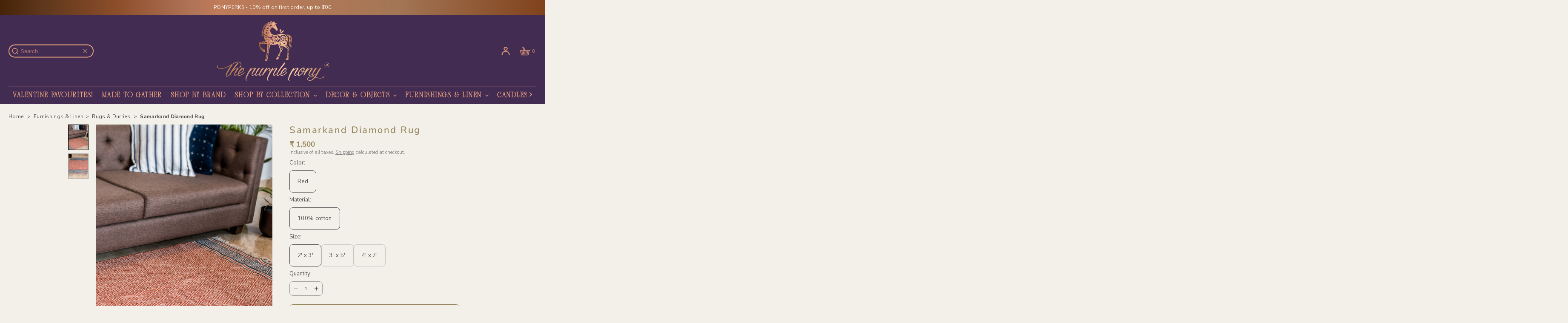

--- FILE ---
content_type: text/html; charset=utf-8
request_url: https://thepurplepony.com/products/samarkand-diamond-rug
body_size: 78058
content:
<!doctype html>
<html class="no-js" lang="en">
  <head>
    <script type="text/javascript" src="https://edge.personalizer.io/storefront/2.0.0/js/shopify/storefront.min.js?key=ml4x7-awv1g5m8kwt6zdz9jrh6mk-gkbwo&shop=purple-pony-store.myshopify.com"></script>
<script>
window.LimeSpot = window.LimeSpot === undefined ? {} : LimeSpot;
LimeSpot.PageInfo = { Type: "Product", Template: "product", ReferenceIdentifier: "7349050015919" };

LimeSpot.StoreInfo = { Theme: "OEX-DEV | TPP Luxe |09-12-2025 (Live)" };


LimeSpot.CartItems = [];
</script>





    <meta charset="utf-8">
    <meta http-equiv="X-UA-Compatible" content="IE=edge">
    <meta name="viewport" content="width=device-width,initial-scale=1">
    <meta name="theme-color" content="#432c51">
    <link rel="canonical" href="https://thepurplepony.com/products/samarkand-diamond-rug">
    <link rel="preconnect" href="https://cdn.shopify.com" crossorigin>
    <link rel="preconnect" href="https://fonts.gstatic.com" crossorigin><link rel="icon" type="image/png" href="//thepurplepony.com/cdn/shop/files/tpp_favicon.png?crop=center&height=32&v=1745789760&width=32">
  <title>Handwoven Rugs | Samarkand Diamond Rug </title>


      <meta name="description" content="Feel your guests welcomed with this rust-grey 100% cotton fabric with diamond pattern The furnishing is further enhanced with fringes at the shorter side.">
    

    

<meta property="og:site_name" content="The Purple Pony">
<meta property="og:url" content="https://thepurplepony.com/products/samarkand-diamond-rug">
<meta property="og:title" content="Samarkand Diamond Rug">
<meta property="og:type" content="product">
<meta property="og:description" content="Feel your guests welcomed with this rust-grey 100% cotton fabric with diamond pattern The furnishing is further enhanced with fringes at the shorter side."><meta property="og:image" content="http://thepurplepony.com/cdn/shop/products/samarkand-diamond-rug1.jpg?v=1745485843">
  <meta property="og:image:secure_url" content="https://thepurplepony.com/cdn/shop/products/samarkand-diamond-rug1.jpg?v=1745485843">
  <meta property="og:image:width" content="2130">
  <meta property="og:image:height" content="2840"><meta property="og:price:amount" content="1,500">
  <meta property="og:price:currency" content="INR"><meta name="twitter:card" content="summary_large_image">
<meta name="twitter:title" content="Samarkand Diamond Rug">
<meta name="twitter:description" content="Feel your guests welcomed with this rust-grey 100% cotton fabric with diamond pattern The furnishing is further enhanced with fringes at the shorter side.">


    <script src="//thepurplepony.com/cdn/shop/t/114/assets/constants.js?v=57430444635880596041765258224" defer="defer"></script>
    <script src="//thepurplepony.com/cdn/shop/t/114/assets/pubsub.js?v=158357773527763999511765258224" defer="defer"></script>
    <script src="//thepurplepony.com/cdn/shop/t/114/assets/global.js?v=169655932536353356421765258224" defer="defer"></script>
    <script>window.performance && window.performance.mark && window.performance.mark('shopify.content_for_header.start');</script><meta name="facebook-domain-verification" content="k0ltuoxeb0qhkg6rldy8he968yj9ai">
<meta name="google-site-verification" content="p0TylH9UVRZ5WzmvZ7-eGGw4s8Kn5F986yrYXw86f3k">
<meta id="shopify-digital-wallet" name="shopify-digital-wallet" content="/58918502575/digital_wallets/dialog">
<link rel="alternate" hreflang="x-default" href="https://thepurplepony.com/products/samarkand-diamond-rug">
<link rel="alternate" hreflang="en" href="https://thepurplepony.com/products/samarkand-diamond-rug">
<link rel="alternate" hreflang="en-US" href="https://thepurplepony.com/en-us/products/samarkand-diamond-rug">
<link rel="alternate" type="application/json+oembed" href="https://thepurplepony.com/products/samarkand-diamond-rug.oembed">
<script async="async" src="/checkouts/internal/preloads.js?locale=en-IN"></script>
<script id="shopify-features" type="application/json">{"accessToken":"f71f9262a7e40f0844f97ba3d5b87096","betas":["rich-media-storefront-analytics"],"domain":"thepurplepony.com","predictiveSearch":true,"shopId":58918502575,"locale":"en"}</script>
<script>var Shopify = Shopify || {};
Shopify.shop = "purple-pony-store.myshopify.com";
Shopify.locale = "en";
Shopify.currency = {"active":"INR","rate":"1.0"};
Shopify.country = "IN";
Shopify.theme = {"name":"OEX-DEV | TPP Luxe |09-12-2025 (Live)","id":147674103983,"schema_name":"Luxe","schema_version":"9.0.2","theme_store_id":2779,"role":"main"};
Shopify.theme.handle = "null";
Shopify.theme.style = {"id":null,"handle":null};
Shopify.cdnHost = "thepurplepony.com/cdn";
Shopify.routes = Shopify.routes || {};
Shopify.routes.root = "/";</script>
<script type="module">!function(o){(o.Shopify=o.Shopify||{}).modules=!0}(window);</script>
<script>!function(o){function n(){var o=[];function n(){o.push(Array.prototype.slice.apply(arguments))}return n.q=o,n}var t=o.Shopify=o.Shopify||{};t.loadFeatures=n(),t.autoloadFeatures=n()}(window);</script>
<script id="shop-js-analytics" type="application/json">{"pageType":"product"}</script>
<script defer="defer" async type="module" src="//thepurplepony.com/cdn/shopifycloud/shop-js/modules/v2/client.init-shop-cart-sync_WVOgQShq.en.esm.js"></script>
<script defer="defer" async type="module" src="//thepurplepony.com/cdn/shopifycloud/shop-js/modules/v2/chunk.common_C_13GLB1.esm.js"></script>
<script defer="defer" async type="module" src="//thepurplepony.com/cdn/shopifycloud/shop-js/modules/v2/chunk.modal_CLfMGd0m.esm.js"></script>
<script type="module">
  await import("//thepurplepony.com/cdn/shopifycloud/shop-js/modules/v2/client.init-shop-cart-sync_WVOgQShq.en.esm.js");
await import("//thepurplepony.com/cdn/shopifycloud/shop-js/modules/v2/chunk.common_C_13GLB1.esm.js");
await import("//thepurplepony.com/cdn/shopifycloud/shop-js/modules/v2/chunk.modal_CLfMGd0m.esm.js");

  window.Shopify.SignInWithShop?.initShopCartSync?.({"fedCMEnabled":true,"windoidEnabled":true});

</script>
<script>(function() {
  var isLoaded = false;
  function asyncLoad() {
    if (isLoaded) return;
    isLoaded = true;
    var urls = ["https:\/\/assets.smartwishlist.webmarked.net\/static\/v6\/smartwishlist.js?shop=purple-pony-store.myshopify.com","https:\/\/app.getscrolly.com\/get_script\/92d20a5c6afe11ecbc0f1ad48ad98c54.js?v=640459\u0026shop=purple-pony-store.myshopify.com","https:\/\/cdn.nfcube.com\/instafeed-8d70107fcc2e93c860a5c41a7ebf3e98.js?shop=purple-pony-store.myshopify.com","https:\/\/sr-cdn.shiprocket.in\/sr-promise\/static\/uc.js?channel_id=4\u0026sr_company_id=573688\u0026shop=purple-pony-store.myshopify.com","https:\/\/sr-cdn.shiprocket.in\/sr-promise\/static\/uc.js?channel_id=4\u0026sr_company_id=2469150\u0026shop=purple-pony-store.myshopify.com","https:\/\/tracker.wigzopush.com\/shopify.js?orgtoken=WX2zk6IRSzOJ5vvv_QwQRA\u0026shop=purple-pony-store.myshopify.com","https:\/\/storage.googleapis.com\/shipturtleshopifyscripts\/st_main_vanilla-min.js?shop=purple-pony-store.myshopify.com","https:\/\/edge.personalizer.io\/storefront\/2.0.0\/js\/shopify\/storefront.min.js?key=ml4x7-awv1g5m8kwt6zdz9jrh6mk-gkbwo\u0026shop=purple-pony-store.myshopify.com"];
    for (var i = 0; i < urls.length; i++) {
      var s = document.createElement('script');
      s.type = 'text/javascript';
      s.async = true;
      s.src = urls[i];
      var x = document.getElementsByTagName('script')[0];
      x.parentNode.insertBefore(s, x);
    }
  };
  if(window.attachEvent) {
    window.attachEvent('onload', asyncLoad);
  } else {
    window.addEventListener('load', asyncLoad, false);
  }
})();</script>
<script id="__st">var __st={"a":58918502575,"offset":19800,"reqid":"8ffa2ea7-ef18-4a1e-9c9f-87c0ed6aa2a2-1769714696","pageurl":"thepurplepony.com\/products\/samarkand-diamond-rug","u":"231314c0b0a5","p":"product","rtyp":"product","rid":7349050015919};</script>
<script>window.ShopifyPaypalV4VisibilityTracking = true;</script>
<script id="captcha-bootstrap">!function(){'use strict';const t='contact',e='account',n='new_comment',o=[[t,t],['blogs',n],['comments',n],[t,'customer']],c=[[e,'customer_login'],[e,'guest_login'],[e,'recover_customer_password'],[e,'create_customer']],r=t=>t.map((([t,e])=>`form[action*='/${t}']:not([data-nocaptcha='true']) input[name='form_type'][value='${e}']`)).join(','),a=t=>()=>t?[...document.querySelectorAll(t)].map((t=>t.form)):[];function s(){const t=[...o],e=r(t);return a(e)}const i='password',u='form_key',d=['recaptcha-v3-token','g-recaptcha-response','h-captcha-response',i],f=()=>{try{return window.sessionStorage}catch{return}},m='__shopify_v',_=t=>t.elements[u];function p(t,e,n=!1){try{const o=window.sessionStorage,c=JSON.parse(o.getItem(e)),{data:r}=function(t){const{data:e,action:n}=t;return t[m]||n?{data:e,action:n}:{data:t,action:n}}(c);for(const[e,n]of Object.entries(r))t.elements[e]&&(t.elements[e].value=n);n&&o.removeItem(e)}catch(o){console.error('form repopulation failed',{error:o})}}const l='form_type',E='cptcha';function T(t){t.dataset[E]=!0}const w=window,h=w.document,L='Shopify',v='ce_forms',y='captcha';let A=!1;((t,e)=>{const n=(g='f06e6c50-85a8-45c8-87d0-21a2b65856fe',I='https://cdn.shopify.com/shopifycloud/storefront-forms-hcaptcha/ce_storefront_forms_captcha_hcaptcha.v1.5.2.iife.js',D={infoText:'Protected by hCaptcha',privacyText:'Privacy',termsText:'Terms'},(t,e,n)=>{const o=w[L][v],c=o.bindForm;if(c)return c(t,g,e,D).then(n);var r;o.q.push([[t,g,e,D],n]),r=I,A||(h.body.append(Object.assign(h.createElement('script'),{id:'captcha-provider',async:!0,src:r})),A=!0)});var g,I,D;w[L]=w[L]||{},w[L][v]=w[L][v]||{},w[L][v].q=[],w[L][y]=w[L][y]||{},w[L][y].protect=function(t,e){n(t,void 0,e),T(t)},Object.freeze(w[L][y]),function(t,e,n,w,h,L){const[v,y,A,g]=function(t,e,n){const i=e?o:[],u=t?c:[],d=[...i,...u],f=r(d),m=r(i),_=r(d.filter((([t,e])=>n.includes(e))));return[a(f),a(m),a(_),s()]}(w,h,L),I=t=>{const e=t.target;return e instanceof HTMLFormElement?e:e&&e.form},D=t=>v().includes(t);t.addEventListener('submit',(t=>{const e=I(t);if(!e)return;const n=D(e)&&!e.dataset.hcaptchaBound&&!e.dataset.recaptchaBound,o=_(e),c=g().includes(e)&&(!o||!o.value);(n||c)&&t.preventDefault(),c&&!n&&(function(t){try{if(!f())return;!function(t){const e=f();if(!e)return;const n=_(t);if(!n)return;const o=n.value;o&&e.removeItem(o)}(t);const e=Array.from(Array(32),(()=>Math.random().toString(36)[2])).join('');!function(t,e){_(t)||t.append(Object.assign(document.createElement('input'),{type:'hidden',name:u})),t.elements[u].value=e}(t,e),function(t,e){const n=f();if(!n)return;const o=[...t.querySelectorAll(`input[type='${i}']`)].map((({name:t})=>t)),c=[...d,...o],r={};for(const[a,s]of new FormData(t).entries())c.includes(a)||(r[a]=s);n.setItem(e,JSON.stringify({[m]:1,action:t.action,data:r}))}(t,e)}catch(e){console.error('failed to persist form',e)}}(e),e.submit())}));const S=(t,e)=>{t&&!t.dataset[E]&&(n(t,e.some((e=>e===t))),T(t))};for(const o of['focusin','change'])t.addEventListener(o,(t=>{const e=I(t);D(e)&&S(e,y())}));const B=e.get('form_key'),M=e.get(l),P=B&&M;t.addEventListener('DOMContentLoaded',(()=>{const t=y();if(P)for(const e of t)e.elements[l].value===M&&p(e,B);[...new Set([...A(),...v().filter((t=>'true'===t.dataset.shopifyCaptcha))])].forEach((e=>S(e,t)))}))}(h,new URLSearchParams(w.location.search),n,t,e,['guest_login'])})(!1,!0)}();</script>
<script integrity="sha256-4kQ18oKyAcykRKYeNunJcIwy7WH5gtpwJnB7kiuLZ1E=" data-source-attribution="shopify.loadfeatures" defer="defer" src="//thepurplepony.com/cdn/shopifycloud/storefront/assets/storefront/load_feature-a0a9edcb.js" crossorigin="anonymous"></script>
<script data-source-attribution="shopify.dynamic_checkout.dynamic.init">var Shopify=Shopify||{};Shopify.PaymentButton=Shopify.PaymentButton||{isStorefrontPortableWallets:!0,init:function(){window.Shopify.PaymentButton.init=function(){};var t=document.createElement("script");t.src="https://thepurplepony.com/cdn/shopifycloud/portable-wallets/latest/portable-wallets.en.js",t.type="module",document.head.appendChild(t)}};
</script>
<script data-source-attribution="shopify.dynamic_checkout.buyer_consent">
  function portableWalletsHideBuyerConsent(e){var t=document.getElementById("shopify-buyer-consent"),n=document.getElementById("shopify-subscription-policy-button");t&&n&&(t.classList.add("hidden"),t.setAttribute("aria-hidden","true"),n.removeEventListener("click",e))}function portableWalletsShowBuyerConsent(e){var t=document.getElementById("shopify-buyer-consent"),n=document.getElementById("shopify-subscription-policy-button");t&&n&&(t.classList.remove("hidden"),t.removeAttribute("aria-hidden"),n.addEventListener("click",e))}window.Shopify?.PaymentButton&&(window.Shopify.PaymentButton.hideBuyerConsent=portableWalletsHideBuyerConsent,window.Shopify.PaymentButton.showBuyerConsent=portableWalletsShowBuyerConsent);
</script>
<script>
  function portableWalletsCleanup(e){e&&e.src&&console.error("Failed to load portable wallets script "+e.src);var t=document.querySelectorAll("shopify-accelerated-checkout .shopify-payment-button__skeleton, shopify-accelerated-checkout-cart .wallet-cart-button__skeleton"),e=document.getElementById("shopify-buyer-consent");for(let e=0;e<t.length;e++)t[e].remove();e&&e.remove()}function portableWalletsNotLoadedAsModule(e){e instanceof ErrorEvent&&"string"==typeof e.message&&e.message.includes("import.meta")&&"string"==typeof e.filename&&e.filename.includes("portable-wallets")&&(window.removeEventListener("error",portableWalletsNotLoadedAsModule),window.Shopify.PaymentButton.failedToLoad=e,"loading"===document.readyState?document.addEventListener("DOMContentLoaded",window.Shopify.PaymentButton.init):window.Shopify.PaymentButton.init())}window.addEventListener("error",portableWalletsNotLoadedAsModule);
</script>

<script type="module" src="https://thepurplepony.com/cdn/shopifycloud/portable-wallets/latest/portable-wallets.en.js" onError="portableWalletsCleanup(this)" crossorigin="anonymous"></script>
<script nomodule>
  document.addEventListener("DOMContentLoaded", portableWalletsCleanup);
</script>

<link id="shopify-accelerated-checkout-styles" rel="stylesheet" media="screen" href="https://thepurplepony.com/cdn/shopifycloud/portable-wallets/latest/accelerated-checkout-backwards-compat.css" crossorigin="anonymous">
<style id="shopify-accelerated-checkout-cart">
        #shopify-buyer-consent {
  margin-top: 1em;
  display: inline-block;
  width: 100%;
}

#shopify-buyer-consent.hidden {
  display: none;
}

#shopify-subscription-policy-button {
  background: none;
  border: none;
  padding: 0;
  text-decoration: underline;
  font-size: inherit;
  cursor: pointer;
}

#shopify-subscription-policy-button::before {
  box-shadow: none;
}

      </style>

<script>window.performance && window.performance.mark && window.performance.mark('shopify.content_for_header.end');</script>

    

<style data-shopify>
  
  
  
  

  
  

  
  
  
  

  :root {
    --font-body-family: "system_ui", -apple-system, 'Segoe UI', Roboto, 'Helvetica Neue', 'Noto Sans', 'Liberation Sans', Arial, sans-serif, 'Apple Color Emoji', 'Segoe UI Emoji', 'Segoe UI Symbol', 'Noto Color Emoji';
    --font-body-style: normal;
    --font-body-weight: 400;
    --font-body-weight-bold: 700;

    --font-heading-family: "system_ui", -apple-system, 'Segoe UI', Roboto, 'Helvetica Neue', 'Noto Sans', 'Liberation Sans', Arial, sans-serif, 'Apple Color Emoji', 'Segoe UI Emoji', 'Segoe UI Symbol', 'Noto Color Emoji';
    --font-heading-style: normal;
    --font-heading-weight: 400;

    --font-accent-family: "system_ui", -apple-system, 'Segoe UI', Roboto, 'Helvetica Neue', 'Noto Sans', 'Liberation Sans', Arial, sans-serif, 'Apple Color Emoji', 'Segoe UI Emoji', 'Segoe UI Symbol', 'Noto Color Emoji';
    --font-accent-style: normal;
    --font-accent-weight: 400;

    --font-body-base-size-mobile: 13px;
    --font-ui-size-mobile: 13px;
    --font-body-base-size-tablet: 13px;
    --font-body-base-size-desktop: 13px;
    --font-ui-size-desktop: 13px;
    --font-button-size: 15px;

    --font-size-cart-drawer-mobile: 14px;
    --font-size-cart-drawer-desktop: 14px;

    --font-body-scale: 1.0;
    --font-heading-scale: 1.0;

    --font-caption-size-mobile: 11px;
    --font-caption-size-desktop: 11px;

    --base-line-height: 1.5;

    --font-hxl-size-mobile: 45px;
    --font-hxl-size-tablet: 42px;
    --font-hxl-size-desktop: 39px;

    --font-h0-size-mobile: 38px;
    --font-h0-size-tablet: 36px;
    --font-h0-size-desktop: 34px;

    --font-h1-size-mobile: 32px;
    --font-h1-size-tablet: 30px;
    --font-h1-size-desktop: 28px;

    --font-h2-size-mobile: 6.5vw;
    --font-h2-size-tablet: 30px;
    --font-h2-size-desktop: 32px;

    --font-h3-size-mobile: 16px;
    --font-h3-size-tablet: 18px;
    --font-h3-size-desktop: 18px;

    --font-h4-size-mobile: 14px;
    --font-h4-size-tablet: 14px;
    --font-h4-size-desktop: 16px;

    --font-h5-size-mobile: 13px;
    --font-h5-size-tablet: 13px;
    --font-h5-size-desktop: 13px;

    --font-h6-size-mobile: 11px;
    --font-h6-size-tablet: 11px;
    --font-h6-size-desktop: 11px;

    --font-h1-case: none;
    --font-h2-case: none;
    --font-h3-case: none;

    --font-h1-ls: 0.1em;
    --font-h2-ls: 0.25rem;
    --font-h3-ls: 0.25rem;
    --font-h4-ls:0.25rem;

    --page-margin-mobile: 1.0rem;
    --page-margin-tablet: 2.0rem;
    --page-margin-desktop: 16.0rem;

    --grid-desktop-vertical-spacing: 40px;
    --grid-desktop-horizontal-spacing: 20px;
    --grid-mobile-vertical-spacing: 30px;
    --grid-mobile-horizontal-spacing: 10px;

    --section-header-vertical-spacing-mobile: 10px;
    --section-header-vertical-spacing-desktop: 20px;
    --section-footer-vertical-spacing-mobile: 10px;
    --section-footer-vertical-spacing-desktop: 20px;

    --color-background: #f3efe9;
    --color-background-rgb: 243,239, 233;
    --color-foreground: #4c4c4c;
    --color-foreground-rgb: 76, 76, 76;

    --color-accent-one: #96865d;
    --color-accent-two: #faf9f5;
    --color-accent-three: #432c51;
    --color-accent-four: #eaa180;

    --color-accent-one-rgb: 150, 134, 93;
    --color-accent-two-rgb: 250, 249, 245;
    --color-accent-three-rgb: 67, 44, 81;
    --color-accent-four-rgb: 234, 161, 128;

    --color-bg-one: #faf9f5;
    --color-bg-two: #432c51;
    --color-bg-three: #96865d;
    --color-bg-four: #eaa180;

    --color-button-foreground: 250, 249, 245;
    --color-button-background: 150, 134, 93;

    --color-outline-button-text: 150, 134, 93;
    --color-outline-button-border: 150, 134, 93;

    --color-tertiary-button-color: 250 249 245;
    --color-tertiary-button-background: 67 44 81;

    --color-product-price: 150, 134, 93;
    --color-price-sale: 67 44 81;
    --color-success: 67 44 81;
    --color-star-rating: 234, 161, 128;

    --color-menu-text: #eaa180;
    --color-menu-bar-background: #432c51;
    --color-menu-dropdown-text: #eaa180;
    --color-menu-dropdown-text-rgb: 234, 161, 128;
    --color-menu-dropdown-background: #432c51;
    --color-menu-dropdown-secondary-background: #f3efe9;
    --color-menu-drawer-background: #432c51;

    --video-play-button-opacity: 0.6;
    --video-play-button-opacity-inverted-value: 40%;
    --media-radius: 0px;
    --pagination-radius: 40px;
    --slider-arrow-radius: 40px;
    --list-radius: 8px;
    --media-pagination-thickness: 1px;
    --slider-scrolltrack-thickness: 1px;

    --product-card-text-top-padding: 10px;
    --product-card-text-bottom-padding: 10px;
    --product-card-text-hoz-padding: 0px;
    --product-card-media-bg-col: ;
    --product-card-media-aspect-ratio: portrait-3x4;
    --product-card-corner-radius: 0.0rem;
    --product-card-image-radius: 0.0rem;
    --product-card-text-alignment: left;
    --product-card-border-width: 0.0rem;
    --product-card-border-opacity: 0.1;
    --product-card-bg-col: rgba(0,0,0,0);
    --quick-add-button-padding: 0px;

    --collection-card-bg-col: #faf9f5;
    --collection-card-corner-radius: 0.8rem;
    --collection-card-text-alignment: center;
    --collection-card-horizontal-padding: 20px;
    --collection-card-top-padding: 20px;
    --collection-card-bottom-padding: 20px;
    --collection-card-border-width: 0.0rem;
    --collection-card-border-opacity: 0.0;

    --blog-card-text-alignment: left;
    --blog-card-image-ratio: landscape;
    --blog-card-corner-radius: 0.0rem;

    --badge-corner-radius: 8.0px;
    --badge-txt-color: #faf9f5;
    --badge-bg-color: #432c51;
    --badge-border-width: 0px;
    --badge-border: 250, 249, 245, 0.2;
    --badge-text-case: none;

    --tag-corner-radius: 8.0px;
    --tag-border-width: 1px;
    --tag-border-opacity: 0.2;
    --tag-border-color: 51, 51, 51, 0.2;

    --tag-txt-color: #333333;
    --tag-bg-color: rgba(0,0,0,0);

    --dialog-title-size-mobile: 18px;
    --dialog-title-size-tablet: 18px;
    --dialog-title-size-desktop: 18px;

    --pop-up-header-alignment: center;
    --popup-background-color: #f3efe9;
    --popup-border-width: 0px;
    --popup-border-opacity: 0.0;
    --popup-corner-radius: 8px;
    --popup-shadow-opacity: 0.0;
    --popup-shadow-blur-radius: 0px;
    --popup-bg-darkness: 0.6;

    --drawer-width: 30vw;
    --drawer-width-offset: -30vw;
    --drawer-background-color: #ffffff;
    --drawer-margin: 0px;
    --drawer-margin-offset: 0px;
    --drawer-corner-radius: 0px;
    --drawer-shadow-opacity: 0.0;
    --drawer-shadow-blur-radius: 0px;
    --drawer-bg-darkness: 0.6;
    --drawer-bg-blur: 2px;
    --drawer-header-alignment: center;
    --drawer-header-border-opacity: 0.15;

    --buttons-padding: 8px;
    --buttons-horizontal-padding: 10px;
    --buttons-radius: 8px;
    --buttons-border-width: 1px;
    --buttons-font-size-mobile: 13px;
    --buttons-font-size-desktop: 14px;
    --buttons-font-weight: normal;
    --buttons-text-case: none;
    --buttons-letter-spacing: 0.0em;

    --accordions-spacing: 16px;
    --accordions-border-opacity: 0.2;

    --price-font-weight: bold;

    --inputs-radius: 8px;
    --inputs-border-width: 1px;
    --inputs-border-opacity: 0.5;
    --inputs-radius-outset: 9px;

    --menu-pills-radius: 40px;
    --menu-pills-border-width: 1px;
    --menu-pills-border-opacity: 1;

    --variant-pills-radius: 8px;
    --variant-pills-border-width: 1px;
    --variant-pills-border-opacity: 0.5;

  }

  *,
  *::before,
  *::after {
    box-sizing: inherit;
  }

  html {
    box-sizing: border-box;
    font-size: calc(var(--font-body-scale) * 62.5%);
    height: 100%;
  }
  
</style>


    <link href="//thepurplepony.com/cdn/shop/t/114/assets/base.css?v=42950954684940544231765258224" rel="stylesheet" type="text/css" media="all" />
    <link href="//thepurplepony.com/cdn/shop/t/114/assets/tpp-base.css?v=40031731720845107711765258224" rel="stylesheet" type="text/css" media="all" />
<link
        rel="stylesheet"
        href="//thepurplepony.com/cdn/shop/t/114/assets/component-predictive-search.css?v=11309771324847110081765258224"
        media="print"
        onload="this.media='all'"
      >
      <script src="//thepurplepony.com/cdn/shop/t/114/assets/predictive-search.js?v=123097277670008892271765258224" defer="defer"></script><script>
      document.documentElement.className = document.documentElement.className.replace('no-js', 'js');
      if (Shopify.designMode) {
        document.documentElement.classList.add('shopify-design-mode');
      }
    </script><script src="//thepurplepony.com/cdn/shop/t/114/assets/section-slideshow.js?v=173460060031909345851765258224" defer="defer"></script><script type="application/ld+json">
{
  "@context": "https://schema.org",
  "@type": "Organization",
  "@id": "https:\/\/thepurplepony.com\/#organization",
  "name": "The Purple Pony",
  "url": "https:\/\/thepurplepony.com",
  "logo": "https:\/\/thepurplepony.com\/cdn\/shop\/files\/N_LOGO_SPR_2025.svg?v=1745776545\u0026width=500",
  "sameAs": [
    
    
      "https:\/\/instagram.com\/the.purple.pony"
    
    
      ,"https:\/\/facebook.com\/thepurplepony.co"
    
    
    
    
      ,"https:\/\/pinterest.com\/the_purple_pony\/"
    
    
  ],
  "contactPoint": [
    {
      "@type": "ContactPoint",
      "contactType": "Customer Service",
      "areaServed": "IN",
      "availableLanguage": ["English", "Hindi"],
      
      "email": "updates@thepurplepony.com",
      
      
      "url": "https://wa.me/919108834001",
      "description": "For support, contact us on WhatsApp (+919108834001) or via email."
      
    }
  ] ,
  "award": "Top Quality Store by Google",
  "description": "The Purple Pony is recognized for exceptional product quality and customer satisfaction."
}
</script>

<script type="application/ld+json">
{
  "@context": "https://schema.org",
  "@type": "BreadcrumbList",
  "itemListElement": [{
    "@type": "ListItem",
    "position": 1,
    "name": "Home",
    "item": "https://thepurplepony.com/"
  },{
        "@type": "ListItem",
        "position": 2,
        "name": "Furnishings \u0026 Linen",
        "item": "https://thepurplepony.com/collections/furnishings-linen"
      },{
        "@type": "ListItem",
        "position": 3,
        "name": "Rugs \u0026 Durries",
        "item": "https://thepurplepony.com/collections/furnishings-linen/sc_rugs-durries"
      },{
      "@type": "ListItem",
      "position": 4,
      "name": "Samarkand Diamond Rug",
      "item": "https://thepurplepony.com/products/samarkand-diamond-rug"
    }]
}
</script><script type="application/ld+json">
{
  "@context": "https://schema.org",
  "@type": "Product",
  "@id": "https:\/\/thepurplepony.com\/products\/samarkand-diamond-rug#product",
  "name": "Samarkand Diamond Rug",
  "url": "https:\/\/thepurplepony.com\/products\/samarkand-diamond-rug",
  
  "category": "598",
  
  "description": "Feel your guests welcomed with this rust-grey 100% cotton fabric with diamond pattern The furnishing is further enhanced with fringes at the shorter side.",
  "sku": null,
  "brand": {
    "@type": "Brand",
    "name": "Ode \u0026 Cleo"
  },
  "image": ["https:\/\/thepurplepony.com\/cdn\/shop\/products\/samarkand-diamond-rug1.jpg?v=1745485843\u0026width=1200","https:\/\/thepurplepony.com\/cdn\/shop\/products\/samarkand-diamond-rug2.jpg?v=1745485843\u0026width=1200"],
  "offers": {
    "@type": "AggregateOffer",
    "priceCurrency": "INR",
    "lowPrice": 1500,
    "highPrice": 4000,
    "offerCount": 3,
    "availability": "https://schema.org/InStock",
"priceValidUntil": "2026-02-09",

    "url": "https:\/\/thepurplepony.com\/products\/samarkand-diamond-rug"
  }}
</script>
     
  
  <!-- BEGIN app block: shopify://apps/sortd-merchandiser/blocks/app-embed/5176d6ef-993f-4869-ba24-87a0a6bedcf9 -->


<script>
window.cmPercents = {
  'product_card_view': 100,
  'product_view': 100,
  'collection_view': 100,
  'product_add': 100,
  'enabled': true,
  'product_card_selector': '[role="main"] a[href*="/products"], #main a[href*="/products"], main a[href*="/products"], #shopify-section-collection-template a[href*="/products"], .collection-matrix.product-list a[href*="/products"]',
  'cart_url': '/cart',
  'store': 'purple-pony-store.myshopify.com',
  'submit': '[type="submit"]',
  'root_locale': '/',
  'root': '/',
  'collection_url': '',
  'collection_handle': '',
  'collection_id': null,
  'permissions': 123,
};

window.cmTesting = {
  'tests': '[]',
  'collection_route': '/collections',
  'variantA': '',
  'variantB': '',
  'collection_handle': '',
  'canonical_enabled': false
};

if(!(window.cmPercents.permissions != 123 && sessionStorage.getItem('themePermissions') != 'true')) {
  sessionStorage.setItem('cmTests', window.cmTesting.tests);
}
</script>



<script>
var cmInserted=function(){"use strict";var m=100,t=!1,u="animationName",d="",n="Webkit Moz O ms Khtml".split(" "),e="",i=document.createElement("div"),s={strictlyNew:!0,timeout:20,addImportant:!1};if(i.style.animationName&&(t=!0),!1===t)for(var o=0;o<n.length;o++)if(void 0!==i.style[n[o]+"AnimationName"]){e=n[o],u=e+"AnimationName",d="-"+e.toLowerCase()+"-",t=!0;break}function c(t){return s.strictlyNew&&!0===t.QinsQ}function r(t,n){function e(t){t.animationName!==o&&t[u]!==o||c(t.target)||n(t.target)}var i,o="insQ_"+m++,r=s.addImportant?" !important":"";(i=document.createElement("style")).innerHTML="@"+d+"keyframes "+o+" {  from {  outline: 1px solid transparent  } to {  outline: 0px solid transparent }  }\n"+t+" { animation-duration: 0.001s"+r+"; animation-name: "+o+r+"; "+d+"animation-duration: 0.001s"+r+"; "+d+"animation-name: "+o+r+";  } ",document.head.appendChild(i);var a=setTimeout(function(){document.addEventListener("animationstart",e,!1),document.addEventListener("MSAnimationStart",e,!1),document.addEventListener("webkitAnimationStart",e,!1)},s.timeout);return{destroy:function(){clearTimeout(a),i&&(document.head.removeChild(i),i=null),document.removeEventListener("animationstart",e),document.removeEventListener("MSAnimationStart",e),document.removeEventListener("webkitAnimationStart",e)}}}function a(t){t.QinsQ=!0}function f(t){if(t)for(a(t),t=t.firstChild;t;t=t.nextSibling)void 0!==t&&1===t.nodeType&&f(t)}function l(t,n){var e,i=[],o=function(){clearTimeout(e),e=setTimeout(function(){i.forEach(f),n(i),i=[]},10)};return r(t,function(t){if(!c(t)){a(t);var n=function t(n){return c(n.parentNode)||"BODY"===n.nodeName?n:t(n.parentNode)}(t);i.indexOf(n)<0&&i.push(n),o()}})}function v(n){return!(!t||!n.match(/[^{}]/))&&(s.strictlyNew&&f(document.body),{every:function(t){return r(n,t)},summary:function(t){return l(n,t)}})}return v.config=function(t){for(var n in t)t.hasOwnProperty(n)&&(s[n]=t[n])},v}();"undefined"!=typeof module&&void 0!==module.exports&&(module.exports=cmInserted);
function cmX(){for(var e=(navigator.userAgent||"").toLowerCase(),t=[/bot/,/crawl/,/spider/,/slurp/,/curl/,/wget/,/python-requests/,/axios/,/feedfetcher/,/ia_archiver/,/facebookexternalhit/,/facebot/,/google web preview/,/googlebot/,/bingpreview/,/bingbot/,/duckduckbot/,/baiduspider/,/yandex/,/sogou/,/exabot/,/dotbot/,/msnbot/,/yahoo/,/adsbot/,/mediapartners google/,/developers google/,/embedly/,/quora link preview/,/rogerbot/,/applebot/,/tweetmemebot/,/ahrefsbot/,/semrush/,/mj12bot/,/uptimerobot/,/screamingfrog/,/pinterest/,/whatsapp/,/telegrambot/,/vkshare/,/slackbot/,/discordbot/,/flipboard/,/preview/,/phantomjs/,/headless/,/prerender/,/metauri/,/node-superagent/,/python-urllib/,/java\/[0-9\.]+/,/lighthouse/,/chrome-lighthouse/,/pagespeed/,/yadirectfetcher/,/mailru\//,/daum[ /]/,/gomezagent/,/pingdom/,/rigor/,/postman/,/firephp/,/wappalyzer/,/whatcms\//,/zgrab/,/webglance/,/webkit2png/,/analyzer/,/virtuoso/,/pageburst/,/gozilla\//,/cloudflare/,/cf-network/,/cf-edge/,/cf-connecting-ip/],r=0;r<t.length;r++)if(t[r].test(e))return!0;if(navigator.webdriver||!navigator.languages||0===navigator.languages.length||e.indexOf("headlesschrome")>=0||window._phantom||window.__nightmare||window.callPhantom)return!0;try{if("undefined"!=typeof screen&&window.innerHeight&&screen.height-window.innerHeight<0)return!0}catch(s){}return!1}class CMUtils{constructor(){}saveId(){window?.cmPercents?.collection_id&&sessionStorage.setItem("collectionReferrerId",JSON.stringify({[window.location.href.split("?")[0]]:window.cmPercents.collection_id}))}anyNotFoundIds(e,t){if(void 0!==t){for(let r=0;r<e.length;r++)if(!t[decodeURIComponent(e[r].split("/products/")[1])])return!0}return!1}fetchRedirectedURL(e){return new Promise((t,r)=>{let s=new XMLHttpRequest;s.open("GET",e,!0),s.onload=()=>{200===s.status?t(s.responseURL):r(Error("Failed to fetch redirected URL"))},s.onerror=()=>r(Error("Network error")),s.send()})}filteredProductCards(e,t,r){let s;try{s=JSON.parse(sessionStorage.getItem("viewedProductCards")||'{"cards":[]}')||{cards:[]}}catch(n){s={cards:[]}}let o=[...s.cards];e=[...new Set(e||[])];let i=e.filter(e=>{try{if(e&&e.includes("/products/")&&!s.cards.includes(e.split("/products/")[1].split("?")[0]))return o.push(e.split("/products/")[1].split("?")[0]),!0}catch(t){return!1}});if(sessionStorage.setItem("viewedProductCards",JSON.stringify({cards:o})),void 0!==t){let c=[],l=[];for(let a=0;a<i.length;a++){let d=void 0!==t?t[decodeURIComponent(i[a].split("/products/")[1])]:null;"undefined"!=typeof cmIds&&(d=d??(cmIds.find(e=>e[0]==i[a].split("/products/")[1])??[null,null])[1]),d?l.push(d):c.push(i[a])}return[c,l]}return[i,[]]}trackLinksInView(e,t){let r=new IntersectionObserver(e=>{e.forEach(e=>{e.intersectionRatio>0&&e?.target?.href&&t(e.target.href.replace(/^.*\/\/[^\/]+/,"").split("?")[0],r)})});r.observe(e)}productIdFromCollection(e=1){return new Promise(async(t,r)=>{let s=new XMLHttpRequest;if(!window.location.href){console.error("No location.href available");return}let n=window.location.href.split("?")[0];if(n&&window.cmPercents.root_locale!==window.cmPercents.root){let o;if(sessionStorage.getItem(`collection:${window.cmPercents.collection_url}`))n=sessionStorage.getItem(`collection:${window.cmPercents.collection_url}`);else{try{o=await this.fetchRedirectedURL("https://"+(window.location.host+window.cmPercents.root_locale+"/collections/"+window.cmPercents.collection_handle).replace("//","/"))}catch(i){console.error("Error fetching redirected URL:",i)}o&&(sessionStorage.setItem(`collection:${window.cmPercents.collection_url}`,o),n=o)}}n&&(s.open("GET",`${n}/products.json?limit=250${1!=e?`&page=${e}`:""}`,!0),s.responseType="json",s.onload=async function(){200===s.status&&s?.response?.products?t(s?.response?.products):t(null)},s.onerror=function(){t(null)},s.send())})}get collectionHandle(){let e=document.referrer.split("/");for(var t=0;t<e.length;t++)if("collections"==e[t]&&e.length>t+1)return e[t+1];return null}squashCart(e){let t={};return e.map(e=>t[e.product_id]=e.product_id in t?t[e.product_id]+e.quantity:e.quantity),t}findLineItemDifferences(e,t){let r={};for(let s in e)if(t.hasOwnProperty(s)){let n=e[s]-t[s];n>0&&(r[s]=n)}else r[s]=e[s];return r}get currentCart(){return new Promise((e,t)=>{let r=new XMLHttpRequest;r.open("GET",window.cmPercents.cart_url+".json",!0),r.responseType="json",r.onload=async function(){200===r.status?e(r?.response?.items):e(null)},r.onerror=function(){e(null)},r.send()})}}class CMCheckForTests{constructor(){this.tests=window?.cmPercents?.tests?JSON.parse(window.cmPercents.tests):[];try{this.#a()}catch(e){console.error("Error checking for tests:",e);try{document.body.classList.remove("cm-ab-hide")}catch(t){console.error("Error removing class cm-ab-hide:",t)}}}#b(){return Date.now().toString(36)+Math.random().toString(36).substr(2,25)+"-"+Math.floor(100*Math.random()+1)}#a(){let e=!1;if(window?.cmTesting?.tests&&window?.cmTesting?.collection_handle)try{let t=JSON.parse(window.cmTesting.tests);if(Array.isArray(t)&&t.length>0)for(let r=0;r<t.length;r++){let s=t[r],n=sessionStorage.getItem("sessionIdCm")||this.#b(),o=parseInt(n.split("-")[1])>50;if(sessionStorage.setItem("sessionIdCm",n),o&&s?.aHandle==window.cmTesting.collection_handle&&window.cmTesting?.variantB==s?.bHandle){if(!window.cmTesting?.variantB)return;if(window.cmTesting.canonical_enabled||!cmX()){let i=new URLSearchParams(window.location.search);if(i.has("cmread")){document.documentElement.classList.remove("cm-ab-hide");return}i.set("cmread","true"),e=!0,location.replace(window.cmTesting.collection_route+"/"+s?.bHandle+"?"+i.toString());return}}else if(s?.bHandle==window.cmCollectionHandle&&!o&&s?.aHandle==window.cmTesting.variantA){let c=new URLSearchParams(window.location.search);if(c.has("cmread"))return;c.set("cmread","true"),e=!0,location.replace(window.cmPercents.collection_route+"/"+s?.aHandle+"?"+c.toString());return}}}catch(l){console.error("Error parsing tests:",l)}finally{e||document.documentElement.classList.remove("cm-ab-hide")}}}const cmCheckForTests=new CMCheckForTests;class CMEventTracker{#c;#d;#e;#f;#g;#h;#i;#j;#k;#l;#m;#n;constructor(e,t){if(100==window.cmPercents.permissions&&"true"!=sessionStorage.getItem("themePermissions")||(this.#c=e,this.#m="https://us-central1-collection-merchandiser.cloudfunctions.net/event-tracking-trigger",this.#d=sessionStorage.getItem("sessionIdCm"),this.#f=new Date().toISOString(),this.#h=Shopify.shop||window?.cmPercents?.store,this.#i=[],this.#e={},this.collectionProducts,this.#k,this.#l=window?.cmPercents?.submit?document.querySelectorAll(window.cmPercents.submit):null,this.#d||(this.#d=this.#b(),sessionStorage.setItem("sessionIdCm",this.#d)),!this.#d))return;this.#g=new CMUtils,this.#g.saveId(),this.#n=1;try{this.#o()}catch(r){console.log(r)}}set setProductCardUrlsToSend(e){0==this.#i.length&&setTimeout(()=>{this.#p()},1750),this.#i.push(e)}async #p(){let a=!0;for(;this.#g.anyNotFoundIds(this.#i,this.#j)&&a;){let d=await this.#g.productIdFromCollection(this.#n);this.#n=this.#n+1;let u=Array.isArray(d)?d.reduce((e,t,r,s)=>(e[t.handle]=t.id,e),{}):{};0==Object.keys(u).length&&(a=!1),this.#j={...this.#j,...u}}let h=this.#g.filteredProductCards(this.#i,this.#j,this);h.length>0&&h[1].length>0&&this.#q("product_card_view",null,{ids:h[1],collection_id:window?.cmPercents?.collection_id||0,multiplier:parseFloat(100/window.cmPercents.product_card_view)}),this.#i=[]}async #o(){if(window?.cmPercents?.collection_id){let p=await this.#g.productIdFromCollection();this.#n=2,this.#j=Array.isArray(p)?p.reduce((e,t,r,s)=>(e[t.handle]=t.id,e),{}):{};let m=document.querySelectorAll(window.cmPercents.product_card_selector),g=e=>{this.#g.trackLinksInView(e,async(e,t)=>{t.disconnect(),this.setProductCardUrlsToSend=e})};m.forEach(e=>{g(e)}),cmInserted(window.cmPercents.product_card_selector).every(e=>{g(e)}),window.addEventListener("beforeunload",()=>{this.#p()})}}#b(){return Date.now().toString(36)+Math.random().toString(36).substr(2,25)+"-"+Math.floor(100*Math.random()+1)}#q(f,$,w){let b={event_type:f,timestamp:this.#f,session_id:this.#d,page_data:this.#e,store:this.#h};b.page_data={...b.page_data,...w},$&&(b.linkData=$);let y=new XMLHttpRequest;y.open("POST","purchase_to_product"!=f&&"product_purchase"!=f?this.#c:this.#m),y.setRequestHeader("Content-Type","application/json"),y.send(JSON.stringify(b))}#r(P){return new Promise(e=>{setTimeout(e,P)})}}"complete"===document.readyState?new CMEventTracker("https://cm-event-trigger-6deun5o54a-uw.a.run.app/event-tracking-trigger"):window.addEventListener("load",()=>{new CMEventTracker("https://cm-event-trigger-6deun5o54a-uw.a.run.app/event-tracking-trigger")});
</script>
<!-- END app block --><script src="https://cdn.shopify.com/extensions/019bde97-a6f8-7700-a29a-355164148025/globo-color-swatch-214/assets/globoswatch.js" type="text/javascript" defer="defer"></script>
<link href="https://monorail-edge.shopifysvc.com" rel="dns-prefetch">
<script>(function(){if ("sendBeacon" in navigator && "performance" in window) {try {var session_token_from_headers = performance.getEntriesByType('navigation')[0].serverTiming.find(x => x.name == '_s').description;} catch {var session_token_from_headers = undefined;}var session_cookie_matches = document.cookie.match(/_shopify_s=([^;]*)/);var session_token_from_cookie = session_cookie_matches && session_cookie_matches.length === 2 ? session_cookie_matches[1] : "";var session_token = session_token_from_headers || session_token_from_cookie || "";function handle_abandonment_event(e) {var entries = performance.getEntries().filter(function(entry) {return /monorail-edge.shopifysvc.com/.test(entry.name);});if (!window.abandonment_tracked && entries.length === 0) {window.abandonment_tracked = true;var currentMs = Date.now();var navigation_start = performance.timing.navigationStart;var payload = {shop_id: 58918502575,url: window.location.href,navigation_start,duration: currentMs - navigation_start,session_token,page_type: "product"};window.navigator.sendBeacon("https://monorail-edge.shopifysvc.com/v1/produce", JSON.stringify({schema_id: "online_store_buyer_site_abandonment/1.1",payload: payload,metadata: {event_created_at_ms: currentMs,event_sent_at_ms: currentMs}}));}}window.addEventListener('pagehide', handle_abandonment_event);}}());</script>
<script id="web-pixels-manager-setup">(function e(e,d,r,n,o){if(void 0===o&&(o={}),!Boolean(null===(a=null===(i=window.Shopify)||void 0===i?void 0:i.analytics)||void 0===a?void 0:a.replayQueue)){var i,a;window.Shopify=window.Shopify||{};var t=window.Shopify;t.analytics=t.analytics||{};var s=t.analytics;s.replayQueue=[],s.publish=function(e,d,r){return s.replayQueue.push([e,d,r]),!0};try{self.performance.mark("wpm:start")}catch(e){}var l=function(){var e={modern:/Edge?\/(1{2}[4-9]|1[2-9]\d|[2-9]\d{2}|\d{4,})\.\d+(\.\d+|)|Firefox\/(1{2}[4-9]|1[2-9]\d|[2-9]\d{2}|\d{4,})\.\d+(\.\d+|)|Chrom(ium|e)\/(9{2}|\d{3,})\.\d+(\.\d+|)|(Maci|X1{2}).+ Version\/(15\.\d+|(1[6-9]|[2-9]\d|\d{3,})\.\d+)([,.]\d+|)( \(\w+\)|)( Mobile\/\w+|) Safari\/|Chrome.+OPR\/(9{2}|\d{3,})\.\d+\.\d+|(CPU[ +]OS|iPhone[ +]OS|CPU[ +]iPhone|CPU IPhone OS|CPU iPad OS)[ +]+(15[._]\d+|(1[6-9]|[2-9]\d|\d{3,})[._]\d+)([._]\d+|)|Android:?[ /-](13[3-9]|1[4-9]\d|[2-9]\d{2}|\d{4,})(\.\d+|)(\.\d+|)|Android.+Firefox\/(13[5-9]|1[4-9]\d|[2-9]\d{2}|\d{4,})\.\d+(\.\d+|)|Android.+Chrom(ium|e)\/(13[3-9]|1[4-9]\d|[2-9]\d{2}|\d{4,})\.\d+(\.\d+|)|SamsungBrowser\/([2-9]\d|\d{3,})\.\d+/,legacy:/Edge?\/(1[6-9]|[2-9]\d|\d{3,})\.\d+(\.\d+|)|Firefox\/(5[4-9]|[6-9]\d|\d{3,})\.\d+(\.\d+|)|Chrom(ium|e)\/(5[1-9]|[6-9]\d|\d{3,})\.\d+(\.\d+|)([\d.]+$|.*Safari\/(?![\d.]+ Edge\/[\d.]+$))|(Maci|X1{2}).+ Version\/(10\.\d+|(1[1-9]|[2-9]\d|\d{3,})\.\d+)([,.]\d+|)( \(\w+\)|)( Mobile\/\w+|) Safari\/|Chrome.+OPR\/(3[89]|[4-9]\d|\d{3,})\.\d+\.\d+|(CPU[ +]OS|iPhone[ +]OS|CPU[ +]iPhone|CPU IPhone OS|CPU iPad OS)[ +]+(10[._]\d+|(1[1-9]|[2-9]\d|\d{3,})[._]\d+)([._]\d+|)|Android:?[ /-](13[3-9]|1[4-9]\d|[2-9]\d{2}|\d{4,})(\.\d+|)(\.\d+|)|Mobile Safari.+OPR\/([89]\d|\d{3,})\.\d+\.\d+|Android.+Firefox\/(13[5-9]|1[4-9]\d|[2-9]\d{2}|\d{4,})\.\d+(\.\d+|)|Android.+Chrom(ium|e)\/(13[3-9]|1[4-9]\d|[2-9]\d{2}|\d{4,})\.\d+(\.\d+|)|Android.+(UC? ?Browser|UCWEB|U3)[ /]?(15\.([5-9]|\d{2,})|(1[6-9]|[2-9]\d|\d{3,})\.\d+)\.\d+|SamsungBrowser\/(5\.\d+|([6-9]|\d{2,})\.\d+)|Android.+MQ{2}Browser\/(14(\.(9|\d{2,})|)|(1[5-9]|[2-9]\d|\d{3,})(\.\d+|))(\.\d+|)|K[Aa][Ii]OS\/(3\.\d+|([4-9]|\d{2,})\.\d+)(\.\d+|)/},d=e.modern,r=e.legacy,n=navigator.userAgent;return n.match(d)?"modern":n.match(r)?"legacy":"unknown"}(),u="modern"===l?"modern":"legacy",c=(null!=n?n:{modern:"",legacy:""})[u],f=function(e){return[e.baseUrl,"/wpm","/b",e.hashVersion,"modern"===e.buildTarget?"m":"l",".js"].join("")}({baseUrl:d,hashVersion:r,buildTarget:u}),m=function(e){var d=e.version,r=e.bundleTarget,n=e.surface,o=e.pageUrl,i=e.monorailEndpoint;return{emit:function(e){var a=e.status,t=e.errorMsg,s=(new Date).getTime(),l=JSON.stringify({metadata:{event_sent_at_ms:s},events:[{schema_id:"web_pixels_manager_load/3.1",payload:{version:d,bundle_target:r,page_url:o,status:a,surface:n,error_msg:t},metadata:{event_created_at_ms:s}}]});if(!i)return console&&console.warn&&console.warn("[Web Pixels Manager] No Monorail endpoint provided, skipping logging."),!1;try{return self.navigator.sendBeacon.bind(self.navigator)(i,l)}catch(e){}var u=new XMLHttpRequest;try{return u.open("POST",i,!0),u.setRequestHeader("Content-Type","text/plain"),u.send(l),!0}catch(e){return console&&console.warn&&console.warn("[Web Pixels Manager] Got an unhandled error while logging to Monorail."),!1}}}}({version:r,bundleTarget:l,surface:e.surface,pageUrl:self.location.href,monorailEndpoint:e.monorailEndpoint});try{o.browserTarget=l,function(e){var d=e.src,r=e.async,n=void 0===r||r,o=e.onload,i=e.onerror,a=e.sri,t=e.scriptDataAttributes,s=void 0===t?{}:t,l=document.createElement("script"),u=document.querySelector("head"),c=document.querySelector("body");if(l.async=n,l.src=d,a&&(l.integrity=a,l.crossOrigin="anonymous"),s)for(var f in s)if(Object.prototype.hasOwnProperty.call(s,f))try{l.dataset[f]=s[f]}catch(e){}if(o&&l.addEventListener("load",o),i&&l.addEventListener("error",i),u)u.appendChild(l);else{if(!c)throw new Error("Did not find a head or body element to append the script");c.appendChild(l)}}({src:f,async:!0,onload:function(){if(!function(){var e,d;return Boolean(null===(d=null===(e=window.Shopify)||void 0===e?void 0:e.analytics)||void 0===d?void 0:d.initialized)}()){var d=window.webPixelsManager.init(e)||void 0;if(d){var r=window.Shopify.analytics;r.replayQueue.forEach((function(e){var r=e[0],n=e[1],o=e[2];d.publishCustomEvent(r,n,o)})),r.replayQueue=[],r.publish=d.publishCustomEvent,r.visitor=d.visitor,r.initialized=!0}}},onerror:function(){return m.emit({status:"failed",errorMsg:"".concat(f," has failed to load")})},sri:function(e){var d=/^sha384-[A-Za-z0-9+/=]+$/;return"string"==typeof e&&d.test(e)}(c)?c:"",scriptDataAttributes:o}),m.emit({status:"loading"})}catch(e){m.emit({status:"failed",errorMsg:(null==e?void 0:e.message)||"Unknown error"})}}})({shopId: 58918502575,storefrontBaseUrl: "https://thepurplepony.com",extensionsBaseUrl: "https://extensions.shopifycdn.com/cdn/shopifycloud/web-pixels-manager",monorailEndpoint: "https://monorail-edge.shopifysvc.com/unstable/produce_batch",surface: "storefront-renderer",enabledBetaFlags: ["2dca8a86"],webPixelsConfigList: [{"id":"1312030895","configuration":"{\"accountID\": \"123\"}","eventPayloadVersion":"v1","runtimeContext":"STRICT","scriptVersion":"ae53c215948d1046f0dbb7f8d3d9009f","type":"APP","apiClientId":3094213,"privacyPurposes":[],"dataSharingAdjustments":{"protectedCustomerApprovalScopes":["read_customer_personal_data"]}},{"id":"1265467567","configuration":"{\"subscriberKey\":\"vuedo-j1fkl5jzq8dn6yj9c6xuz-cvptd\"}","eventPayloadVersion":"v1","runtimeContext":"STRICT","scriptVersion":"7f2756b79c173d049d70f9666ae55467","type":"APP","apiClientId":155369,"privacyPurposes":["ANALYTICS","PREFERENCES"],"dataSharingAdjustments":{"protectedCustomerApprovalScopes":["read_customer_address","read_customer_email","read_customer_name","read_customer_personal_data","read_customer_phone"]}},{"id":"840007855","configuration":"{\"accountID\":\"purple-pony-store.myshopify.com\"}","eventPayloadVersion":"v1","runtimeContext":"STRICT","scriptVersion":"38afed2d2efdbd19caf2208d571fc103","type":"APP","apiClientId":3128379,"privacyPurposes":["ANALYTICS","MARKETING","SALE_OF_DATA"],"dataSharingAdjustments":{"protectedCustomerApprovalScopes":["read_customer_address","read_customer_email","read_customer_name","read_customer_personal_data","read_customer_phone"]}},{"id":"563544239","configuration":"{\"config\":\"{\\\"pixel_id\\\":\\\"G-WD5FSXJPM4\\\",\\\"google_tag_ids\\\":[\\\"G-WD5FSXJPM4\\\",\\\"AW-10829872655\\\",\\\"GT-TWTTT2V\\\"],\\\"target_country\\\":\\\"IN\\\",\\\"gtag_events\\\":[{\\\"type\\\":\\\"search\\\",\\\"action_label\\\":[\\\"G-WD5FSXJPM4\\\",\\\"AW-10829872655\\\/cIdFCLjAhYwDEI_8iqwo\\\"]},{\\\"type\\\":\\\"begin_checkout\\\",\\\"action_label\\\":[\\\"G-WD5FSXJPM4\\\",\\\"AW-10829872655\\\/9xWjCL2_hYwDEI_8iqwo\\\"]},{\\\"type\\\":\\\"view_item\\\",\\\"action_label\\\":[\\\"G-WD5FSXJPM4\\\",\\\"AW-10829872655\\\/STQGCLe_hYwDEI_8iqwo\\\",\\\"MC-9102EF5GPX\\\"]},{\\\"type\\\":\\\"purchase\\\",\\\"action_label\\\":[\\\"G-WD5FSXJPM4\\\",\\\"AW-10829872655\\\/yX24CLS_hYwDEI_8iqwo\\\",\\\"MC-9102EF5GPX\\\"]},{\\\"type\\\":\\\"page_view\\\",\\\"action_label\\\":[\\\"G-WD5FSXJPM4\\\",\\\"AW-10829872655\\\/byg_CLG_hYwDEI_8iqwo\\\",\\\"MC-9102EF5GPX\\\"]},{\\\"type\\\":\\\"add_payment_info\\\",\\\"action_label\\\":[\\\"G-WD5FSXJPM4\\\",\\\"AW-10829872655\\\/UcVsCLvAhYwDEI_8iqwo\\\"]},{\\\"type\\\":\\\"add_to_cart\\\",\\\"action_label\\\":[\\\"G-WD5FSXJPM4\\\",\\\"AW-10829872655\\\/LhxJCLq_hYwDEI_8iqwo\\\"]}],\\\"enable_monitoring_mode\\\":false}\"}","eventPayloadVersion":"v1","runtimeContext":"OPEN","scriptVersion":"b2a88bafab3e21179ed38636efcd8a93","type":"APP","apiClientId":1780363,"privacyPurposes":[],"dataSharingAdjustments":{"protectedCustomerApprovalScopes":["read_customer_address","read_customer_email","read_customer_name","read_customer_personal_data","read_customer_phone"]}},{"id":"194707631","configuration":"{\"pixel_id\":\"1003814820174324\",\"pixel_type\":\"facebook_pixel\",\"metaapp_system_user_token\":\"-\"}","eventPayloadVersion":"v1","runtimeContext":"OPEN","scriptVersion":"ca16bc87fe92b6042fbaa3acc2fbdaa6","type":"APP","apiClientId":2329312,"privacyPurposes":["ANALYTICS","MARKETING","SALE_OF_DATA"],"dataSharingAdjustments":{"protectedCustomerApprovalScopes":["read_customer_address","read_customer_email","read_customer_name","read_customer_personal_data","read_customer_phone"]}},{"id":"shopify-app-pixel","configuration":"{}","eventPayloadVersion":"v1","runtimeContext":"STRICT","scriptVersion":"0450","apiClientId":"shopify-pixel","type":"APP","privacyPurposes":["ANALYTICS","MARKETING"]},{"id":"shopify-custom-pixel","eventPayloadVersion":"v1","runtimeContext":"LAX","scriptVersion":"0450","apiClientId":"shopify-pixel","type":"CUSTOM","privacyPurposes":["ANALYTICS","MARKETING"]}],isMerchantRequest: false,initData: {"shop":{"name":"The Purple Pony","paymentSettings":{"currencyCode":"INR"},"myshopifyDomain":"purple-pony-store.myshopify.com","countryCode":"IN","storefrontUrl":"https:\/\/thepurplepony.com"},"customer":null,"cart":null,"checkout":null,"productVariants":[{"price":{"amount":1500.0,"currencyCode":"INR"},"product":{"title":"Samarkand Diamond Rug","vendor":"Ode \u0026 Cleo","id":"7349050015919","untranslatedTitle":"Samarkand Diamond Rug","url":"\/products\/samarkand-diamond-rug","type":"Handwoven Rugs"},"id":"41952757514415","image":{"src":"\/\/thepurplepony.com\/cdn\/shop\/products\/samarkand-diamond-rug1.jpg?v=1745485843"},"sku":null,"title":"Red \/ 100% cotton \/ 2' x 3'","untranslatedTitle":"Red \/ 100% cotton \/ 2' x 3'"},{"price":{"amount":2500.0,"currencyCode":"INR"},"product":{"title":"Samarkand Diamond Rug","vendor":"Ode \u0026 Cleo","id":"7349050015919","untranslatedTitle":"Samarkand Diamond Rug","url":"\/products\/samarkand-diamond-rug","type":"Handwoven Rugs"},"id":"42192824238255","image":{"src":"\/\/thepurplepony.com\/cdn\/shop\/products\/samarkand-diamond-rug1.jpg?v=1745485843"},"sku":null,"title":"Red \/ 100% cotton \/ 3' x 5'","untranslatedTitle":"Red \/ 100% cotton \/ 3' x 5'"},{"price":{"amount":4000.0,"currencyCode":"INR"},"product":{"title":"Samarkand Diamond Rug","vendor":"Ode \u0026 Cleo","id":"7349050015919","untranslatedTitle":"Samarkand Diamond Rug","url":"\/products\/samarkand-diamond-rug","type":"Handwoven Rugs"},"id":"42192824271023","image":{"src":"\/\/thepurplepony.com\/cdn\/shop\/products\/samarkand-diamond-rug1.jpg?v=1745485843"},"sku":null,"title":"Red \/ 100% cotton \/ 4' x 7'","untranslatedTitle":"Red \/ 100% cotton \/ 4' x 7'"}],"purchasingCompany":null},},"https://thepurplepony.com/cdn","1d2a099fw23dfb22ep557258f5m7a2edbae",{"modern":"","legacy":""},{"shopId":"58918502575","storefrontBaseUrl":"https:\/\/thepurplepony.com","extensionBaseUrl":"https:\/\/extensions.shopifycdn.com\/cdn\/shopifycloud\/web-pixels-manager","surface":"storefront-renderer","enabledBetaFlags":"[\"2dca8a86\"]","isMerchantRequest":"false","hashVersion":"1d2a099fw23dfb22ep557258f5m7a2edbae","publish":"custom","events":"[[\"page_viewed\",{}],[\"product_viewed\",{\"productVariant\":{\"price\":{\"amount\":1500.0,\"currencyCode\":\"INR\"},\"product\":{\"title\":\"Samarkand Diamond Rug\",\"vendor\":\"Ode \u0026 Cleo\",\"id\":\"7349050015919\",\"untranslatedTitle\":\"Samarkand Diamond Rug\",\"url\":\"\/products\/samarkand-diamond-rug\",\"type\":\"Handwoven Rugs\"},\"id\":\"41952757514415\",\"image\":{\"src\":\"\/\/thepurplepony.com\/cdn\/shop\/products\/samarkand-diamond-rug1.jpg?v=1745485843\"},\"sku\":null,\"title\":\"Red \/ 100% cotton \/ 2' x 3'\",\"untranslatedTitle\":\"Red \/ 100% cotton \/ 2' x 3'\"}}]]"});</script><script>
  window.ShopifyAnalytics = window.ShopifyAnalytics || {};
  window.ShopifyAnalytics.meta = window.ShopifyAnalytics.meta || {};
  window.ShopifyAnalytics.meta.currency = 'INR';
  var meta = {"product":{"id":7349050015919,"gid":"gid:\/\/shopify\/Product\/7349050015919","vendor":"Ode \u0026 Cleo","type":"Handwoven Rugs","handle":"samarkand-diamond-rug","variants":[{"id":41952757514415,"price":150000,"name":"Samarkand Diamond Rug - Red \/ 100% cotton \/ 2' x 3'","public_title":"Red \/ 100% cotton \/ 2' x 3'","sku":null},{"id":42192824238255,"price":250000,"name":"Samarkand Diamond Rug - Red \/ 100% cotton \/ 3' x 5'","public_title":"Red \/ 100% cotton \/ 3' x 5'","sku":null},{"id":42192824271023,"price":400000,"name":"Samarkand Diamond Rug - Red \/ 100% cotton \/ 4' x 7'","public_title":"Red \/ 100% cotton \/ 4' x 7'","sku":null}],"remote":false},"page":{"pageType":"product","resourceType":"product","resourceId":7349050015919,"requestId":"8ffa2ea7-ef18-4a1e-9c9f-87c0ed6aa2a2-1769714696"}};
  for (var attr in meta) {
    window.ShopifyAnalytics.meta[attr] = meta[attr];
  }
</script>
<script class="analytics">
  (function () {
    var customDocumentWrite = function(content) {
      var jquery = null;

      if (window.jQuery) {
        jquery = window.jQuery;
      } else if (window.Checkout && window.Checkout.$) {
        jquery = window.Checkout.$;
      }

      if (jquery) {
        jquery('body').append(content);
      }
    };

    var hasLoggedConversion = function(token) {
      if (token) {
        return document.cookie.indexOf('loggedConversion=' + token) !== -1;
      }
      return false;
    }

    var setCookieIfConversion = function(token) {
      if (token) {
        var twoMonthsFromNow = new Date(Date.now());
        twoMonthsFromNow.setMonth(twoMonthsFromNow.getMonth() + 2);

        document.cookie = 'loggedConversion=' + token + '; expires=' + twoMonthsFromNow;
      }
    }

    var trekkie = window.ShopifyAnalytics.lib = window.trekkie = window.trekkie || [];
    if (trekkie.integrations) {
      return;
    }
    trekkie.methods = [
      'identify',
      'page',
      'ready',
      'track',
      'trackForm',
      'trackLink'
    ];
    trekkie.factory = function(method) {
      return function() {
        var args = Array.prototype.slice.call(arguments);
        args.unshift(method);
        trekkie.push(args);
        return trekkie;
      };
    };
    for (var i = 0; i < trekkie.methods.length; i++) {
      var key = trekkie.methods[i];
      trekkie[key] = trekkie.factory(key);
    }
    trekkie.load = function(config) {
      trekkie.config = config || {};
      trekkie.config.initialDocumentCookie = document.cookie;
      var first = document.getElementsByTagName('script')[0];
      var script = document.createElement('script');
      script.type = 'text/javascript';
      script.onerror = function(e) {
        var scriptFallback = document.createElement('script');
        scriptFallback.type = 'text/javascript';
        scriptFallback.onerror = function(error) {
                var Monorail = {
      produce: function produce(monorailDomain, schemaId, payload) {
        var currentMs = new Date().getTime();
        var event = {
          schema_id: schemaId,
          payload: payload,
          metadata: {
            event_created_at_ms: currentMs,
            event_sent_at_ms: currentMs
          }
        };
        return Monorail.sendRequest("https://" + monorailDomain + "/v1/produce", JSON.stringify(event));
      },
      sendRequest: function sendRequest(endpointUrl, payload) {
        // Try the sendBeacon API
        if (window && window.navigator && typeof window.navigator.sendBeacon === 'function' && typeof window.Blob === 'function' && !Monorail.isIos12()) {
          var blobData = new window.Blob([payload], {
            type: 'text/plain'
          });

          if (window.navigator.sendBeacon(endpointUrl, blobData)) {
            return true;
          } // sendBeacon was not successful

        } // XHR beacon

        var xhr = new XMLHttpRequest();

        try {
          xhr.open('POST', endpointUrl);
          xhr.setRequestHeader('Content-Type', 'text/plain');
          xhr.send(payload);
        } catch (e) {
          console.log(e);
        }

        return false;
      },
      isIos12: function isIos12() {
        return window.navigator.userAgent.lastIndexOf('iPhone; CPU iPhone OS 12_') !== -1 || window.navigator.userAgent.lastIndexOf('iPad; CPU OS 12_') !== -1;
      }
    };
    Monorail.produce('monorail-edge.shopifysvc.com',
      'trekkie_storefront_load_errors/1.1',
      {shop_id: 58918502575,
      theme_id: 147674103983,
      app_name: "storefront",
      context_url: window.location.href,
      source_url: "//thepurplepony.com/cdn/s/trekkie.storefront.a804e9514e4efded663580eddd6991fcc12b5451.min.js"});

        };
        scriptFallback.async = true;
        scriptFallback.src = '//thepurplepony.com/cdn/s/trekkie.storefront.a804e9514e4efded663580eddd6991fcc12b5451.min.js';
        first.parentNode.insertBefore(scriptFallback, first);
      };
      script.async = true;
      script.src = '//thepurplepony.com/cdn/s/trekkie.storefront.a804e9514e4efded663580eddd6991fcc12b5451.min.js';
      first.parentNode.insertBefore(script, first);
    };
    trekkie.load(
      {"Trekkie":{"appName":"storefront","development":false,"defaultAttributes":{"shopId":58918502575,"isMerchantRequest":null,"themeId":147674103983,"themeCityHash":"5032280494436648740","contentLanguage":"en","currency":"INR","eventMetadataId":"f96e8314-5a9a-487f-a1d6-2bc99b7002ad"},"isServerSideCookieWritingEnabled":true,"monorailRegion":"shop_domain","enabledBetaFlags":["65f19447","b5387b81"]},"Session Attribution":{},"S2S":{"facebookCapiEnabled":true,"source":"trekkie-storefront-renderer","apiClientId":580111}}
    );

    var loaded = false;
    trekkie.ready(function() {
      if (loaded) return;
      loaded = true;

      window.ShopifyAnalytics.lib = window.trekkie;

      var originalDocumentWrite = document.write;
      document.write = customDocumentWrite;
      try { window.ShopifyAnalytics.merchantGoogleAnalytics.call(this); } catch(error) {};
      document.write = originalDocumentWrite;

      window.ShopifyAnalytics.lib.page(null,{"pageType":"product","resourceType":"product","resourceId":7349050015919,"requestId":"8ffa2ea7-ef18-4a1e-9c9f-87c0ed6aa2a2-1769714696","shopifyEmitted":true});

      var match = window.location.pathname.match(/checkouts\/(.+)\/(thank_you|post_purchase)/)
      var token = match? match[1]: undefined;
      if (!hasLoggedConversion(token)) {
        setCookieIfConversion(token);
        window.ShopifyAnalytics.lib.track("Viewed Product",{"currency":"INR","variantId":41952757514415,"productId":7349050015919,"productGid":"gid:\/\/shopify\/Product\/7349050015919","name":"Samarkand Diamond Rug - Red \/ 100% cotton \/ 2' x 3'","price":"1500.00","sku":null,"brand":"Ode \u0026 Cleo","variant":"Red \/ 100% cotton \/ 2' x 3'","category":"Handwoven Rugs","nonInteraction":true,"remote":false},undefined,undefined,{"shopifyEmitted":true});
      window.ShopifyAnalytics.lib.track("monorail:\/\/trekkie_storefront_viewed_product\/1.1",{"currency":"INR","variantId":41952757514415,"productId":7349050015919,"productGid":"gid:\/\/shopify\/Product\/7349050015919","name":"Samarkand Diamond Rug - Red \/ 100% cotton \/ 2' x 3'","price":"1500.00","sku":null,"brand":"Ode \u0026 Cleo","variant":"Red \/ 100% cotton \/ 2' x 3'","category":"Handwoven Rugs","nonInteraction":true,"remote":false,"referer":"https:\/\/thepurplepony.com\/products\/samarkand-diamond-rug"});
      }
    });


        var eventsListenerScript = document.createElement('script');
        eventsListenerScript.async = true;
        eventsListenerScript.src = "//thepurplepony.com/cdn/shopifycloud/storefront/assets/shop_events_listener-3da45d37.js";
        document.getElementsByTagName('head')[0].appendChild(eventsListenerScript);

})();</script>
<script
  defer
  src="https://thepurplepony.com/cdn/shopifycloud/perf-kit/shopify-perf-kit-3.1.0.min.js"
  data-application="storefront-renderer"
  data-shop-id="58918502575"
  data-render-region="gcp-us-central1"
  data-page-type="product"
  data-theme-instance-id="147674103983"
  data-theme-name="Luxe"
  data-theme-version="9.0.2"
  data-monorail-region="shop_domain"
  data-resource-timing-sampling-rate="10"
  data-shs="true"
  data-shs-beacon="true"
  data-shs-export-with-fetch="true"
  data-shs-logs-sample-rate="1"
  data-shs-beacon-endpoint="https://thepurplepony.com/api/collect"
></script>
</head>

  <body class="body" data-transitions="true">
    <div id="transition-veil" aria-hidden="true"></div>
    <a class="skip-to-content-link button visually-hidden" href="#MainContent">
      Skip to content
    </a>

<script src="//thepurplepony.com/cdn/shop/t/114/assets/cart.js?v=65992868182600644821765258224" defer="defer"></script>

  <link href="//thepurplepony.com/cdn/shop/t/114/assets/component-list-payment.css?v=101412665965021951891765258224" rel="stylesheet" type="text/css" media="all" />


<style>
  .drawer {
    visibility: hidden;
  }
</style>

<cart-drawer class="drawer is-empty">
  <div id="CartDrawer" class="cart-drawer">
    <div id="CartDrawer-Overlay" class="cart-drawer__overlay"></div>
    <div
      class="drawer__inner"
      role="dialog"
      aria-modal="true"
      aria-label="Bag"
      tabindex="-1"
    >
      <div class="drawer__header">
        <span class="dialog-title drawer__title">Bag</span>
        <div class="drawer-close-button-wrapper">
          <button
            class="drawer__close"
            type="button"
            onclick="this.closest('cart-drawer').close()"
            aria-label="Close"
          >
            <svg aria-hidden="true" focusable="false" role="presentation" class="icon icon-close" xmlns="http://www.w3.org/2000/svg" xmlns:xlink="http://www.w3.org/1999/xlink" x="0px" y="0px"
	 viewBox="0 0 10 10" style="enable-background:new 0 0 10 10;" xml:space="preserve">
<polygon fill="currentColor" points="10,0.710082 9.289918,0 5,4.289917 0.710082,0 0,0.710082 4.289917,5 0,9.289918 0.710082,10 
	5,5.710083 9.289918,10 10,9.289918 5.710083,5 "/>
</svg>
          </button>
        </div>
      </div>
      
        <div class="drawer__inner-empty">
          <div class="drawer-inner-empty-cart-message">
            <div class="drawer-empty-paragraph">Your bag is empty</div>
          </div>
        </div>
      
      <cart-drawer-items
        
          class="is-empty"
        
      >
        <form
          action="/cart"
          id="CartDrawer-Form"
          class="cart__contents cart-drawer__form"
          method="post"
        >
          <div id="CartDrawer-CartItems" class="drawer__contents js-contents"><p id="CartDrawer-LiveRegionText" class="visually-hidden" role="status"></p>
            <p id="CartDrawer-LineItemStatus" class="visually-hidden" aria-hidden="true" role="status">
              Loading...
            </p>
          </div>
          <div id="CartDrawer-CartErrors" role="alert"></div>
        </form>
      </cart-drawer-items>
      <div class="drawer__footer"><!-- Start blocks -->
        <!-- Subtotals -->

        <div class="cart-drawer__footer" >
          <div class="totals" role="status">
            <div class="totals-row">
              <div class="totals-column"><p>Total</p></div>
              <div class="totals-column"><p class="totals__subtotal-value"><span class=money>₹ 0</span></p></div>
            </div>
          </div>

          <div></div>

          <span class="tax-note caption-note">Tax included. <a href="/policies/shipping-policy">Shipping</a> and discounts calculated at checkout.
</span>
        </div>

        <div
          class="cart__savings center text-highlight  hidden"
        >
          <span> You're saving  </span>
        </div>

        <div class="cart__shipping center text-highlight ">
          <span>
            
              Add Products worth <span class=money>₹ 2,000</span> more to get free shipping
            
          </span>
        </div>
        <div class="cart__ctas"><noscript>
            <button type="submit" class="cart__update-button button button--secondary" form="CartDrawer-Form">
              Update
            </button>
          </noscript>

          <button
            type="submit"
            id="CartDrawer-Checkout"
            class="cart__checkout-button button"
            name="checkout"
            form="CartDrawer-Form"
            
              disabled
            
          >
            Check out
          </button>
          
            <div class="cart-footer__payment-methods">
              <ul class="payments_list_cart" role="list">
                
              </ul>
            </div>
          
        </div>
        <!--
          <div
            class="cart-offer"
            style="text-align: center;background-color: var(--color-bg-two); border: 1px solid var(--color-accent-one)"
          >
            <p style="color: var(--color-accent-two); padding: 0.5rem; margin: 0">
              Enjoy <strong>10% Off </strong> your first order & unlock more exclusive discounts at Checkout💜
            </p>
          </div>
        -->
      </div>
    </div>
  </div>
</cart-drawer>

<script>
  document.addEventListener('DOMContentLoaded', function() {
    function isIE() {
      const ua = window.navigator.userAgent;
      const msie = ua.indexOf('MSIE ');
      const trident = ua.indexOf('Trident/');

      return (msie > 0 || trident > 0);
    }

    if (!isIE()) return;
    const cartSubmitInput = document.createElement('input');
    cartSubmitInput.setAttribute('name', 'checkout');
    cartSubmitInput.setAttribute('type', 'hidden');
    document.querySelector('#cart').appendChild(cartSubmitInput);
    document.querySelector('#checkout').addEventListener('click', function(event) {
      document.querySelector('#cart').submit();
    });
  });
</script>
<div class="header-group">
      <!-- BEGIN sections: header-group -->
<div id="shopify-section-sections--19246000472239__fae0db8d-7080-48c7-b779-9ec074b0c8df" class="shopify-section shopify-section-group-header-group"><link href="//thepurplepony.com/cdn/shop/t/114/assets/component-announcement-bar.css?v=155801269789062610431765258224" rel="stylesheet" type="text/css" media="all" />
<style data-shopify>.header-announcement-bar {
    color: #faf9f5;
    background: #96865d;
    box-sizing: border-box;
    border-bottom: 1px solid rgba(0,0,0,0.0);
    font-size: 12px;
    z-index: 107;
  }
  .floating-announcement-bar {
    border: 1px solid rgba(0,0,0,0.0);
    border-radius: 8px;
  }

  @media only screen and (min-width: 1025px) {
    .header-announcement-bar {
      font-size: 12px;
    }
  }
  /*Heading Bar Gradient*/

  .header-announcement-bar {
    background: #462308;
    background: -webkit-linear-gradient(
      90deg,
      rgba(70, 35, 8, 1) 0%,
      rgba(95, 55, 28, 1) 8%,
      rgba(142, 79, 43, 1) 22%,
      rgba(176, 115, 87, 1) 35%,
      rgba(191, 123, 90, 1) 40%,
      rgba(163, 118, 85, 1) 73%,
      rgba(128, 66, 28, 1) 100%
    );
    background: -moz-linear-gradient(
      90deg,
      rgba(70, 35, 8, 1) 0%,
      rgba(95, 55, 28, 1) 8%,
      rgba(142, 79, 43, 1) 22%,
      rgba(176, 115, 87, 1) 35%,
      rgba(191, 123, 90, 1) 40%,
      rgba(163, 118, 85, 1) 73%,
      rgba(128, 66, 28, 1) 100%
    );
    background: linear-gradient(
      90deg,
      rgba(70, 35, 8, 1) 0%,
      rgba(95, 55, 28, 1) 8%,
      rgba(142, 79, 43, 1) 22%,
      rgba(176, 115, 87, 1) 35%,
      rgba(191, 123, 90, 1) 40%,
      rgba(163, 118, 85, 1) 73%,
      rgba(128, 66, 28, 1) 100%
    );
    filter: progid:DXImageTransform.Microsoft.gradient(startColorstr="#462308", endColorstr="#80421C", GradientType=1);
  }</style>



<div
  id="HdrAnnouncementBar"
  class="header-announcement-bar full-width--announcement-bar header-announcement-bar-multi abma-fade abma-3 announcement-bar-delay-4000"
>
  
    
      <div class="announcement-block ab-block-1" >
        *COD Available
      </div>
    
  
    
      <div class="announcement-block ab-block-2" >
        PONYPERKS - 10% off on first order, up to ₹100
      </div>
    
  
    
      <div class="announcement-block ab-block-3" >
        Free Shipping on Orders above ₹2000
      </div>
    
  
</div>


</div><div id="shopify-section-sections--19246000472239__header" class="shopify-section shopify-section-group-header-group section-header"><link href="//thepurplepony.com/cdn/shop/t/114/assets/component-header.css?v=14014755921296428551765258224" rel="stylesheet" type="text/css" media="all" />
<script src="//thepurplepony.com/cdn/shop/t/114/assets/component-header.js?v=101459704659571728911765258224" defer="defer"></script><link href="//thepurplepony.com/cdn/shop/t/114/assets/component-cart-items.css?v=162609083405780682101765258224" rel="stylesheet" type="text/css" media="all" />
  <link href="//thepurplepony.com/cdn/shop/t/114/assets/component-cart-drawer.css?v=541753487872810101765258224" rel="stylesheet" type="text/css" media="all" />
  <link href="//thepurplepony.com/cdn/shop/t/114/assets/component-cart.css?v=73698351945816524321765258224" rel="stylesheet" type="text/css" media="all" />
  <link href="//thepurplepony.com/cdn/shop/t/114/assets/component-totals.css?v=14982384946457841481765258224" rel="stylesheet" type="text/css" media="all" />
  <link href="//thepurplepony.com/cdn/shop/t/114/assets/component-price.css?v=51277683002474892921765258224" rel="stylesheet" type="text/css" media="all" />
  <link href="//thepurplepony.com/cdn/shop/t/114/assets/component-discounts.css?v=180496424647089403901765258224" rel="stylesheet" type="text/css" media="all" />
  <link href="//thepurplepony.com/cdn/shop/t/114/assets/component-loading-overlay.css?v=164430263852574612491765258224" rel="stylesheet" type="text/css" media="all" />
  <script src="//thepurplepony.com/cdn/shop/t/114/assets/cart-drawer.js?v=117567198612229923581765258224" defer="defer"></script>





















































<style data-shopify>:root {
    --site-header-height-mobile: 60px;
    --site-header-height-desktop: 210px;
    --site-header-transparent-color: 255,255,255;
    --site-header-primary-menu-spacing: 10px;
  }
  
  
  
  

  

  
  .header-bar-inner, .header-nav-drawer, .header-bar-inner button {
    font-family: var(--font-heading-family) !important;
    font-weight: 600;
    letter-spacing: 0.12em;
  }
  
  .nav-ul--primary {
    font-size: 18px;
  }
  .nav-ul--secondary {
      font-size: 14.4px;
    }
  .hdr-item-market-selector, .hdr-item-language-selector {
    font-size: 13px;
  }
  .nav-drawer--secondary-menu, .mob-drawer-market-selector, .header-drawer-language-selector {
    font-size: 16px;
  }
  .drawer-market-selector-bullet {
    font-size: 14px;
  }
  
  .nav-ul--primary, .hdr-nav-desktop, .header-bar-inner, .nav-secondary-fo-back-button, .hdr-st-item-label, .mob-parent-accordion-button {
    text-transform: uppercase;
  }
  
  .mob-secondary-level-ul, .dd-nav-dd-contents {
    text-transform: none;
  }
  
  
  
  .mob-secondary-level-ul, .dd-nav-dd-contents {
    font-family: var(--font-body-family);
    font-weight: var(--font-body-weight);
    letter-spacing: 0.1rem;
  }
  
  
  .header-bar-inner {
    border-radius: 0px;
  }
   .header-bar-inner{
    height: 60px;
    border-bottom: 1px solid rgba(0,0,0,0.15);
    position: relative;
    z-index: 107;
  }
  .site-header-bottom-border {
    opacity: 0.15;
  }
  .header-sticky .header-bar-inner{
    height: 40px;
  }
  
  .header-bar-inner {
    box-shadow: 0px 6px 7px -3px rgba(0,0,0,0.0);
  }
  
  .header-bar--page-margins .header-bar-inner {
     border: 1px solid rgba(0,0,0,0.15);
  }
  body:not(:has(.dd-panel-adaptive-width)):not(:has(.header-bar--page-margins)) .header-bar-inner.hovered {
    box-shadow: none !important;
  }
  .header-nav-desktop-dd-panel {
    border-bottom: 1px solid rgba(0,0,0,0.15);
    box-shadow: 0px 6px 7px -3px rgba(0,0,0,0.0);
  }
  
  .header-nav-desktop-dd-panel {
    border: 1px solid rgba(0,0,0,0.15);
    border-top: 0;
  }
  
  
  .header--logo {
    width: 100px;
    height: 110px;
  }

  
    /* Animate the height change of your bar inner
     .header-bar-inner {
      transition: height 0.3s ease;
    }*/

    /* Animate your logo resizing */
    .header--logo,
    .header--logo img,
    .header--logo-std,
    .header--logo-std img {
      transition: width 0.3s ease, height 0.3s ease;
    }
    @media only screen and (max-width: 1024px) {
      .hdr-anim-hp .header--logo-inverted {
        display: block;
      }
      .hdr-anim-hp .header--logo-std {
        display: none;
      }
      .header--logo{
        position: absolute;
        top: 100%;
        left: 50%;
        transform: translate(-50%, -50%);
        width: 100px;
        height: 100px;
      }
      .header--logo-std {
        width: 75%;
        height: 75%;
        margin: 0 auto;
      }
      .header-bar--shopping-tools, .header-bar--left {
        max-height: 60px;
      }

      .header--logo,
      .header--logo img,
      .header--logo-std,
      .header--logo-std img {
        transition: width 1s ease, height 1s ease;
      }
    }
  
  @media only screen and (min-width: 1025px) {
    .header-bar-inner {
      height: 210px;
    }
    .header-bar-inner-top {
      height: 170px;
    }
    .header-sticky .header-bar-inner {
      height: 150px;
    }
    .header-sticky .header-bar-inner-top {
      height: 110px;
    }
    .hdr-nav-desktop, .header-bar--shopping-tools {
      font-size: 18px;
    }
    .dd-nav-dd-contents, .nav-ul--primary {
      font-size: 14px;
    }
    .nav-drawer--secondary-menu {
      font-size: 14px;
    }
    .dd-nav-dd-contents .dd-nav-column-heading {
      font-size: 14px;
    }
  }

  
  @media only screen and (max-width: 450px) {
    .header--logo {
      max-width: 140px;
    }
  }
  

  

  @media only screen and (min-width: 1025px) {
    .header--logo {
      width: 280px;
      height: 140px;
    }
    .header--logo img {
      width: 280px;
      height: 140px;
    }
    .header-sticky .header--logo {
      width: 200px;
      height: 100px;
    }
    .header-sticky .header--logo img {
      width: 200px;
      height: 100px;
    }
  }

  

  .nav-desktop-dd-btn-hover:hover ~ .header-nav-desktop-dd-panel, .nav-desktop-dd-btn-hover:focus ~ .header-nav-desktop-dd-panel {
    visibility: visible;
    opacity: 1;
  }
  .header-nav-desktop-dd-panel:hover, .header-nav-desktop-dd-panel:focus {
    visibility: visible;
    opacity: 1;
  }

  .header-bar-inner.hovered {
    background: var(--color-menu-bar-background) !important;
    color: var(--color-menu-text) !important;
    border-bottom: 1px solid rgba(0,0,0,0.15);
  }

  .header-bar-inner.hovered .header-bar--left .market-selector--opener, .header-bar-inner.hovered .header-bar--left .hdr-item-language-selector {
    color: var(--color-menu-text) !important;
  }

  .header-bar-inner.hovered .header-nav-desktop-dd-panel {
    color: var(--color-menu-dropdown-text) !important;
    background: var(--color-menu-dropdown-background) !important;
  }

  .nav-drawer--collection-image, .nav-drawer--collection-image img, .dropdown-collection-image img {
    border-radius: 8px;
  }
  .menu-drawer-feature-block--image img, .dd-nav-img img {
    border-radius: 8px;
  }
  .header-nav-desktop-dd-panel {
    margin-top: -150px;
    border-radius: 0px;
  }
  .header-nav-desktop-dd-panel.dd-panel-adaptive-width {
    margin-top: 0;
  }
  .header-search-bar {
    border-radius: 0px;
    color: var(--color-foreground);
  }
  .header-search-bar input {
    border-bottom: 1px solid rgba(var(--color-foreground-rgb),0.25);
  }
  
  .dd-nav-dd-contents {
    padding-top: calc(30px + 150px);
    padding-bottom: 30px;
  }
  .dd-panel-drawer .dd-nav-dd-contents {
    padding-top: 30px;
  }
  .header-bar--page-margins .dd-panel-drawer .dd-nav-dd-contents {
    padding-top: calc(30px + 150px + 30px);
  }
  .header-nav-desktop-dd-panel.dd-panel-adaptive-width .dd-nav-dd-contents {
    padding-top: 30px;
  }
  .header-nav-drawer-linklist li {
    margin: 16px 0;
  }
  .header-nav-drawer-linklist.header-nav-drawer-linklist--borders li {
    margin: 16px 0;
    padding-bottom: 16px;
  }

  @media only screen and (min-width: 1025px) {
    .header-nav-desktop-dd-panel li {
      margin-bottom: 4px !important;
    }
    .header-nav-desktop-dd-panel li:last-child {
      margin-bottom: 0px !important;
    }
    .dd-nav-column-heading {
      padding-bottom: 9px;
    }
  }
  
  .nav-secondary-fo-back-button {
    font-size: var(--font-body-base-size-mobile);
  }
  @media only screen and (min-width: 1025px) {
    .nav-secondary-fo-back-button {
      font-size: var(--font-body-base-size-desktop);
    }
  }
  
  
    .hdr-search-btn.small-hide.medium-hide {
      min-width: 200px;
    }
    .hdr-search-wrapper{
        display: flex;
        width: 100%;
        justify-content: flex-start;
        align-items: center;
        border: 2px solid;
        column-gap: 10px;
        padding: 5px;
        border-radius: var(--menu-pills-radius);;
    }
    .hdr-search-wrapper span{
        opacity: 0.5;
    }
  
</style><header
  id="SiteHeader"
  class="header-bar lv-9-0-2 header-fixed header-width-fit-margins hb-inline  hdr-anim-hp header-bar--full bp-standard"
>
  <div
    id="SiteHeaderInner"
    class="header-bar-inner hbi-logo-position-mobile--center hbi-logo-position-desktop--top_center header-bar-inner-stacked header-bar--dt-logo-large nav-cornerrad-none"
  >
    
      <div
        class="header-bar-inner-top header-bar-inner-top--center-logo"
      >
    
    <div class="header-bar--left dd-highlight-style-opacity">
      <button class="hdr-menu-button hdr-menu-button--left" aria-label="Menu">
        <div class="menu-icon menu-icon-style-three_line">
          <div class="menu-line"></div>
<div class="menu-line"></div>
<div class="menu-line"></div>
        </div>
      </button>

      
        <div id="hdrDtSearchDrawer" class="header-dt-search-bar small-hide medium-hide">
          
            <predictive-search>
          
          <form action="/search">
            <label for="Dt-Search-In-Header" class="header-search-label visually-hidden">Search</label>
            <div class="input-wrapper">
              <input
                id="Dt-Search-In-Header"
                type="search"
                name="q"
                value=""
                role="combobox"
                aria-expanded="false"
                aria-owns="predictive-search-results"
                aria-controls="predictive-search-results"
                aria-haspopup="listbox"
                aria-autocomplete="list"
                autocomplete="off"
                autocorrect="off"
                spellcheck="false"
                placeholder="Search..."
              >
              <input
                type="hidden"
                name="type"
                value="product"
              >
              <input type="hidden" name="options[prefix]" value="last">

              <button class="search-form-btn-search" aria-label="Search">
                <svg class="icon icon-search" focusable="false" xmlns="http://www.w3.org/2000/svg" xmlns:xlink="http://www.w3.org/1999/xlink" x="0px" y="0px"
	 viewBox="0 0 20 20" style="enable-background:new 0 0 20 20;" xml:space="preserve">
<path fill="currentColor" d="M-8.997747,4.506759c-2.342344-2.342345-6.153149-2.342345-8.495495,0s-2.342344,6.15315,0,8.495494
	c2.222869,2.222869,5.765813,2.332148,8.123584,0.336047l3.911701,3.9117L-4.75,16.542042l-3.9117-3.9117
	C-6.6656,10.272571-6.774879,6.729627-8.997747,4.506759z M-9.705705,12.294295c-1.951724,1.951723-5.127855,1.951723-7.079579,0
	s-1.951723-5.127855,0-7.079579s5.127855-1.951724,7.079579,0S-7.753981,10.342571-9.705705,12.294295z"/>
<path fill="currentColor" d="M18,17.301369l-3.861083-3.860442c1.092395-1.257162,1.694388-2.843134,1.694388-4.524094
	c0-1.847898-0.719979-3.584826-2.026752-4.8909C12.499782,2.719378,10.762566,2,8.915326,2
	C7.067121,2,5.329905,2.719378,4.023133,4.025933c-2.69751,2.69658-2.69751,7.084253,0,9.781316
	c1.306772,1.306556,3.043988,2.026416,4.892193,2.026416c1.681239,0,3.267473-0.601893,4.524844-1.694108L17.301252,18L18,17.301369
	z M4.721879,13.108619c-2.311462-2.311079-2.311462-6.072493,0-8.384054c1.120504-1.119836,2.609684-1.736445,4.193447-1.736445
	s3.072942,0.616609,4.192481,1.736445c1.120504,1.119836,1.737216,2.608287,1.737216,4.192269
	c0,1.583499-0.616712,3.072432-1.737216,4.191786c-1.119539,1.120318-2.60872,1.736927-4.192481,1.736927
	S5.842384,14.228937,4.721879,13.108619z"/>
</svg>
              </button>
            </div>
            
              <div id="predictive-search" tabindex="-1">
                <div
                  id="trending-queries"
                  aria-label="Trending searches"
                >
                  

                  
                    <p class="trending-title">Trending searches</p>
                    <ul class="trending-list">
                      
                        <li>
                          <a href="/search?q=vases&type=product">
                            <svg class="icon icon-search" focusable="false" xmlns="http://www.w3.org/2000/svg" xmlns:xlink="http://www.w3.org/1999/xlink" x="0px" y="0px"
	 viewBox="0 0 20 20" style="enable-background:new 0 0 20 20;" xml:space="preserve">
<path fill="currentColor" d="M-8.997747,4.506759c-2.342344-2.342345-6.153149-2.342345-8.495495,0s-2.342344,6.15315,0,8.495494
	c2.222869,2.222869,5.765813,2.332148,8.123584,0.336047l3.911701,3.9117L-4.75,16.542042l-3.9117-3.9117
	C-6.6656,10.272571-6.774879,6.729627-8.997747,4.506759z M-9.705705,12.294295c-1.951724,1.951723-5.127855,1.951723-7.079579,0
	s-1.951723-5.127855,0-7.079579s5.127855-1.951724,7.079579,0S-7.753981,10.342571-9.705705,12.294295z"/>
<path fill="currentColor" d="M18,17.301369l-3.861083-3.860442c1.092395-1.257162,1.694388-2.843134,1.694388-4.524094
	c0-1.847898-0.719979-3.584826-2.026752-4.8909C12.499782,2.719378,10.762566,2,8.915326,2
	C7.067121,2,5.329905,2.719378,4.023133,4.025933c-2.69751,2.69658-2.69751,7.084253,0,9.781316
	c1.306772,1.306556,3.043988,2.026416,4.892193,2.026416c1.681239,0,3.267473-0.601893,4.524844-1.694108L17.301252,18L18,17.301369
	z M4.721879,13.108619c-2.311462-2.311079-2.311462-6.072493,0-8.384054c1.120504-1.119836,2.609684-1.736445,4.193447-1.736445
	s3.072942,0.616609,4.192481,1.736445c1.120504,1.119836,1.737216,2.608287,1.737216,4.192269
	c0,1.583499-0.616712,3.072432-1.737216,4.191786c-1.119539,1.120318-2.60872,1.736927-4.192481,1.736927
	S5.842384,14.228937,4.721879,13.108619z"/>
</svg>
                            vases
                          </a>
                        </li>
                      
                        <li>
                          <a href="/search?q=candles&type=product">
                            <svg class="icon icon-search" focusable="false" xmlns="http://www.w3.org/2000/svg" xmlns:xlink="http://www.w3.org/1999/xlink" x="0px" y="0px"
	 viewBox="0 0 20 20" style="enable-background:new 0 0 20 20;" xml:space="preserve">
<path fill="currentColor" d="M-8.997747,4.506759c-2.342344-2.342345-6.153149-2.342345-8.495495,0s-2.342344,6.15315,0,8.495494
	c2.222869,2.222869,5.765813,2.332148,8.123584,0.336047l3.911701,3.9117L-4.75,16.542042l-3.9117-3.9117
	C-6.6656,10.272571-6.774879,6.729627-8.997747,4.506759z M-9.705705,12.294295c-1.951724,1.951723-5.127855,1.951723-7.079579,0
	s-1.951723-5.127855,0-7.079579s5.127855-1.951724,7.079579,0S-7.753981,10.342571-9.705705,12.294295z"/>
<path fill="currentColor" d="M18,17.301369l-3.861083-3.860442c1.092395-1.257162,1.694388-2.843134,1.694388-4.524094
	c0-1.847898-0.719979-3.584826-2.026752-4.8909C12.499782,2.719378,10.762566,2,8.915326,2
	C7.067121,2,5.329905,2.719378,4.023133,4.025933c-2.69751,2.69658-2.69751,7.084253,0,9.781316
	c1.306772,1.306556,3.043988,2.026416,4.892193,2.026416c1.681239,0,3.267473-0.601893,4.524844-1.694108L17.301252,18L18,17.301369
	z M4.721879,13.108619c-2.311462-2.311079-2.311462-6.072493,0-8.384054c1.120504-1.119836,2.609684-1.736445,4.193447-1.736445
	s3.072942,0.616609,4.192481,1.736445c1.120504,1.119836,1.737216,2.608287,1.737216,4.192269
	c0,1.583499-0.616712,3.072432-1.737216,4.191786c-1.119539,1.120318-2.60872,1.736927-4.192481,1.736927
	S5.842384,14.228937,4.721879,13.108619z"/>
</svg>
                            candles
                          </a>
                        </li>
                      
                        <li>
                          <a href="/search?q=cushions&type=product">
                            <svg class="icon icon-search" focusable="false" xmlns="http://www.w3.org/2000/svg" xmlns:xlink="http://www.w3.org/1999/xlink" x="0px" y="0px"
	 viewBox="0 0 20 20" style="enable-background:new 0 0 20 20;" xml:space="preserve">
<path fill="currentColor" d="M-8.997747,4.506759c-2.342344-2.342345-6.153149-2.342345-8.495495,0s-2.342344,6.15315,0,8.495494
	c2.222869,2.222869,5.765813,2.332148,8.123584,0.336047l3.911701,3.9117L-4.75,16.542042l-3.9117-3.9117
	C-6.6656,10.272571-6.774879,6.729627-8.997747,4.506759z M-9.705705,12.294295c-1.951724,1.951723-5.127855,1.951723-7.079579,0
	s-1.951723-5.127855,0-7.079579s5.127855-1.951724,7.079579,0S-7.753981,10.342571-9.705705,12.294295z"/>
<path fill="currentColor" d="M18,17.301369l-3.861083-3.860442c1.092395-1.257162,1.694388-2.843134,1.694388-4.524094
	c0-1.847898-0.719979-3.584826-2.026752-4.8909C12.499782,2.719378,10.762566,2,8.915326,2
	C7.067121,2,5.329905,2.719378,4.023133,4.025933c-2.69751,2.69658-2.69751,7.084253,0,9.781316
	c1.306772,1.306556,3.043988,2.026416,4.892193,2.026416c1.681239,0,3.267473-0.601893,4.524844-1.694108L17.301252,18L18,17.301369
	z M4.721879,13.108619c-2.311462-2.311079-2.311462-6.072493,0-8.384054c1.120504-1.119836,2.609684-1.736445,4.193447-1.736445
	s3.072942,0.616609,4.192481,1.736445c1.120504,1.119836,1.737216,2.608287,1.737216,4.192269
	c0,1.583499-0.616712,3.072432-1.737216,4.191786c-1.119539,1.120318-2.60872,1.736927-4.192481,1.736927
	S5.842384,14.228937,4.721879,13.108619z"/>
</svg>
                            cushions
                          </a>
                        </li>
                      
                        <li>
                          <a href="/search?q=rugs&type=product">
                            <svg class="icon icon-search" focusable="false" xmlns="http://www.w3.org/2000/svg" xmlns:xlink="http://www.w3.org/1999/xlink" x="0px" y="0px"
	 viewBox="0 0 20 20" style="enable-background:new 0 0 20 20;" xml:space="preserve">
<path fill="currentColor" d="M-8.997747,4.506759c-2.342344-2.342345-6.153149-2.342345-8.495495,0s-2.342344,6.15315,0,8.495494
	c2.222869,2.222869,5.765813,2.332148,8.123584,0.336047l3.911701,3.9117L-4.75,16.542042l-3.9117-3.9117
	C-6.6656,10.272571-6.774879,6.729627-8.997747,4.506759z M-9.705705,12.294295c-1.951724,1.951723-5.127855,1.951723-7.079579,0
	s-1.951723-5.127855,0-7.079579s5.127855-1.951724,7.079579,0S-7.753981,10.342571-9.705705,12.294295z"/>
<path fill="currentColor" d="M18,17.301369l-3.861083-3.860442c1.092395-1.257162,1.694388-2.843134,1.694388-4.524094
	c0-1.847898-0.719979-3.584826-2.026752-4.8909C12.499782,2.719378,10.762566,2,8.915326,2
	C7.067121,2,5.329905,2.719378,4.023133,4.025933c-2.69751,2.69658-2.69751,7.084253,0,9.781316
	c1.306772,1.306556,3.043988,2.026416,4.892193,2.026416c1.681239,0,3.267473-0.601893,4.524844-1.694108L17.301252,18L18,17.301369
	z M4.721879,13.108619c-2.311462-2.311079-2.311462-6.072493,0-8.384054c1.120504-1.119836,2.609684-1.736445,4.193447-1.736445
	s3.072942,0.616609,4.192481,1.736445c1.120504,1.119836,1.737216,2.608287,1.737216,4.192269
	c0,1.583499-0.616712,3.072432-1.737216,4.191786c-1.119539,1.120318-2.60872,1.736927-4.192481,1.736927
	S5.842384,14.228937,4.721879,13.108619z"/>
</svg>
                            rugs
                          </a>
                        </li>
                      
                        <li>
                          <a href="/search?q=tables&type=product">
                            <svg class="icon icon-search" focusable="false" xmlns="http://www.w3.org/2000/svg" xmlns:xlink="http://www.w3.org/1999/xlink" x="0px" y="0px"
	 viewBox="0 0 20 20" style="enable-background:new 0 0 20 20;" xml:space="preserve">
<path fill="currentColor" d="M-8.997747,4.506759c-2.342344-2.342345-6.153149-2.342345-8.495495,0s-2.342344,6.15315,0,8.495494
	c2.222869,2.222869,5.765813,2.332148,8.123584,0.336047l3.911701,3.9117L-4.75,16.542042l-3.9117-3.9117
	C-6.6656,10.272571-6.774879,6.729627-8.997747,4.506759z M-9.705705,12.294295c-1.951724,1.951723-5.127855,1.951723-7.079579,0
	s-1.951723-5.127855,0-7.079579s5.127855-1.951724,7.079579,0S-7.753981,10.342571-9.705705,12.294295z"/>
<path fill="currentColor" d="M18,17.301369l-3.861083-3.860442c1.092395-1.257162,1.694388-2.843134,1.694388-4.524094
	c0-1.847898-0.719979-3.584826-2.026752-4.8909C12.499782,2.719378,10.762566,2,8.915326,2
	C7.067121,2,5.329905,2.719378,4.023133,4.025933c-2.69751,2.69658-2.69751,7.084253,0,9.781316
	c1.306772,1.306556,3.043988,2.026416,4.892193,2.026416c1.681239,0,3.267473-0.601893,4.524844-1.694108L17.301252,18L18,17.301369
	z M4.721879,13.108619c-2.311462-2.311079-2.311462-6.072493,0-8.384054c1.120504-1.119836,2.609684-1.736445,4.193447-1.736445
	s3.072942,0.616609,4.192481,1.736445c1.120504,1.119836,1.737216,2.608287,1.737216,4.192269
	c0,1.583499-0.616712,3.072432-1.737216,4.191786c-1.119539,1.120318-2.60872,1.736927-4.192481,1.736927
	S5.842384,14.228937,4.721879,13.108619z"/>
</svg>
                            tables
                          </a>
                        </li>
                      
                    </ul>
                  
                </div>
              </div>
            
          </form>
          </predictive-search>
          <button
            id="DtSearchDropdownCloseButton"
            class="search-form-close-button"
            aria-label="Close"
          >
            <svg aria-hidden="true" focusable="false" role="presentation" class="icon icon-close" xmlns="http://www.w3.org/2000/svg" xmlns:xlink="http://www.w3.org/1999/xlink" x="0px" y="0px"
	 viewBox="0 0 10 10" style="enable-background:new 0 0 10 10;" xml:space="preserve">
<polygon fill="currentColor" points="10,0.710082 9.289918,0 5,4.289917 0.710082,0 0,0.710082 4.289917,5 0,9.289918 0.710082,10 
	5,5.710083 9.289918,10 10,9.289918 5.710083,5 "/>
</svg>
          </button>
        </div>
      

      
      
      

      

      
    </div>

    <div class="header-bar--center header-bar--center--stacked dd-highlight-style-opacity">
      
        <div class="header-mobile-logo">
<div class="header--logo">
  <a href="/">
<div class="header--logo-std">
      
        <img src="//thepurplepony.com/cdn/shop/files/N_LOGO_SPR_2025.svg?v=1745776545&amp;width=200" alt="The Purple Pony" srcset="//thepurplepony.com/cdn/shop/files/N_LOGO_SPR_2025.svg?v=1745776545&amp;width=200 200w" width="200" height="200">
      
    </div>

<div class="header--logo-inverted">
        <img class="header-logo-anim-tpp" src="//thepurplepony.com/cdn/shop/files/Untitled_1.svg?v=1745778359" alt="The Purple Pony">
      </div>
    
</a>
</div>
</div>
      

      
        <div class="header-desktop-logo">
          
<div class="header--logo">
  <a href="/">
<div class="header--logo-std">
      
        <img src="//thepurplepony.com/cdn/shop/files/website_logo.svg?v=1745786868&amp;width=560" alt="The Purple Pony" srcset="//thepurplepony.com/cdn/shop/files/website_logo.svg?v=1745786868&amp;width=352 352w, //thepurplepony.com/cdn/shop/files/website_logo.svg?v=1745786868&amp;width=560 560w" width="560" height="280">
      
    </div>


</a>
</div>

        </div>
      
      
    </div>

    <div class="header-bar--shopping-tools">
      

      

      

      
        <button
          id="searchButton"
          role="button"
          aria-label="Search"
          class="hdr-st-item hdr-search-btn  large-up-hide "
        >
          <svg class="icon icon-search" focusable="false" xmlns="http://www.w3.org/2000/svg" xmlns:xlink="http://www.w3.org/1999/xlink" x="0px" y="0px"
	 viewBox="0 0 20 20" style="enable-background:new 0 0 20 20;" xml:space="preserve">
<path fill="currentColor" d="M-8.997747,4.506759c-2.342344-2.342345-6.153149-2.342345-8.495495,0s-2.342344,6.15315,0,8.495494
	c2.222869,2.222869,5.765813,2.332148,8.123584,0.336047l3.911701,3.9117L-4.75,16.542042l-3.9117-3.9117
	C-6.6656,10.272571-6.774879,6.729627-8.997747,4.506759z M-9.705705,12.294295c-1.951724,1.951723-5.127855,1.951723-7.079579,0
	s-1.951723-5.127855,0-7.079579s5.127855-1.951724,7.079579,0S-7.753981,10.342571-9.705705,12.294295z"/>
<path fill="currentColor" d="M18,17.301369l-3.861083-3.860442c1.092395-1.257162,1.694388-2.843134,1.694388-4.524094
	c0-1.847898-0.719979-3.584826-2.026752-4.8909C12.499782,2.719378,10.762566,2,8.915326,2
	C7.067121,2,5.329905,2.719378,4.023133,4.025933c-2.69751,2.69658-2.69751,7.084253,0,9.781316
	c1.306772,1.306556,3.043988,2.026416,4.892193,2.026416c1.681239,0,3.267473-0.601893,4.524844-1.694108L17.301252,18L18,17.301369
	z M4.721879,13.108619c-2.311462-2.311079-2.311462-6.072493,0-8.384054c1.120504-1.119836,2.609684-1.736445,4.193447-1.736445
	s3.072942,0.616609,4.192481,1.736445c1.120504,1.119836,1.737216,2.608287,1.737216,4.192269
	c0,1.583499-0.616712,3.072432-1.737216,4.191786c-1.119539,1.120318-2.60872,1.736927-4.192481,1.736927
	S5.842384,14.228937,4.721879,13.108619z"/>
</svg>
        </button>
      

      
        <div class="hdr-st-item hdr-st-item-dto hdr-account-icon-link">
          <a href="/account" title="Account">
            <svg focusable="false" class="icon icon-account" xmlns="http://www.w3.org/2000/svg" xmlns:xlink="http://www.w3.org/1999/xlink" x="0px" y="0px"
	 viewBox="0 0 20 20" style="enable-background:new 0 0 20 20;" xml:space="preserve">
<g>
	<path fill="currentColor" d="M10,9c1.929688,0,3.5-1.570312,3.5-3.5S11.929688,2,10,2S6.5,3.570312,6.5,5.5S8.070312,9,10,9z M10,3
		c1.378906,0,2.5,1.121582,2.5,2.5S11.378906,8,10,8C8.621582,8,7.5,6.878418,7.5,5.5S8.621582,3,10,3z"/>
	<path fill="currentColor" d="M10,10c-4.135742,0-7.5,3.364258-7.5,7.5h1c0-3.583984,2.916016-6.5,6.5-6.5s6.5,2.916016,6.5,6.5h1
		C17.5,13.364258,14.135742,10,10,10z"/>
</g>
</svg>
          </a>
        </div>
      
      <div class="hdr-st-item cart-ui-icon_bag">
        
        <a
          class="cart-icon--bubble js-no-transition"
          id="cart-link"
          href="/cart"
        >
          <span class="cart-bubble-label">Cart</span>
          
  <svg
    id="Layer_1"
    data-name="Layer 1"
    class="icon icon-bag"
    xmlns="http://www.w3.org/2000/svg"
    viewBox="0 0 500 410.35"
  >
    <path fill="currentColor" class="pony-cart" d="m27.89,210.89h7.17l39.15,180.34c2.52,11.09,12.53,19.13,23.79,19.13h304.07c11.26,0,21.27-8.05,23.81-19.2l39.13-180.27h7.1c15.26,0,27.89-12.35,27.89-27.89s-12.51-27.89-27.89-27.89h-201.2S192.72,14.34,192.72,14.34c-4.9-8.85-14.29-14.34-24.5-14.34-4.78,0-9.46,1.21-13.48,3.49-6.51,3.62-11.22,9.57-13.28,16.74-2.05,7.18-1.19,14.72,2.44,21.23l63.15,113.65H27.89c-15.25,0-27.89,12.32-27.89,27.89s12.51,27.89,27.89,27.89h0Zm242.07,0h179.06l-38.39,176.87c-.93,4.04-4.52,6.97-8.56,6.97H97.99c-4.04,0-7.64-2.92-8.54-6.89l-38.41-176.95h184.37s.04-.01.06-.01h34.42s.04.01.06.01h0Zm214.42-27.9c0,6.9-5.56,12.26-12.26,12.26h-205.9c7.98-6.21,11.37-15.47,10.57-24.53h195.33c6.76,0,12.26,5.51,12.26,12.27h0ZM156.47,24.52c.91-3.17,2.98-5.79,5.9-7.41,1.72-.97,3.74-1.49,5.84-1.49,4.53,0,8.68,2.41,10.84,6.3l80.77,145.38c3.39,6.13.83,13.74-4.71,16.7-6.15,3.36-13.68,1.01-16.78-4.75L157.54,33.85c-1.59-2.86-1.97-6.18-1.07-9.33h0ZM27.88,170.73h187.84l8.89,16c1.54,2.91,4.07,6.04,7.26,8.53H27.88c-6.77,0-12.26-5.5-12.26-12.26s5.71-12.27,12.26-12.27h0Z"/>
      <path fill="currentColor" class="cls-1" d="m111.6,233.63c-4.25.75-7.08,4.81-6.32,9.06l21.5,121.22c.67,3.78,3.97,6.45,7.68,6.45.45,0,.91-.03,1.37-.12,4.25-.75,7.08-4.81,6.32-9.06l-21.5-121.22c-.75-4.24-4.76-7.07-9.05-6.33h0Z"/>
        <path fill="currentColor" class="cls-1" d="m180.81,233.53c-4.3.38-7.48,4.17-7.1,8.47l10.75,121.22c.36,4.06,3.77,7.12,7.78,7.12.23,0,.46-.01.69-.03,4.3-.38,7.48-4.17,7.1-8.47l-10.75-121.22c-.37-4.29-4.25-7.44-8.47-7.09h0Z"/>
          <path fill="currentColor" class="cls-1" d="m250.04,370.35c4.32,0,7.81-3.5,7.81-7.81v-121.22c0-4.31-3.5-7.81-7.81-7.81s-7.81,3.5-7.81,7.81v121.22c0,4.31,3.5,7.81,7.81,7.81Z"/>
            <path fill="currentColor" class="cls-1" d="m307.14,370.31c.23.02.46.03.69.03,4.01,0,7.42-3.06,7.78-7.13l10.74-121.22c.38-4.3-2.79-8.09-7.1-8.47-4.24-.36-8.09,2.8-8.47,7.09l-10.74,121.22c-.39,4.3,2.79,8.09,7.09,8.47h0Z"/>
              <path fill="currentColor" class="cls-1" d="m364.24,370.24c.47.08.93.12,1.37.12,3.72,0,7.01-2.66,7.68-6.45l21.5-121.22c.75-4.25-2.07-8.3-6.32-9.06-4.34-.77-8.3,2.09-9.06,6.33l-21.49,121.22c-.75,4.25,2.08,8.31,6.32,9.06h0Z"/>
  </svg>





          
          <div class="hdr-cart-count" id="cart-icon-bubble">
            <div class="hdr-cart-count-numb">0</div>
          </div>
          
        </a>
      </div>

      <button class="hdr-menu-button hdr-menu-button--last-right" aria-label="Menu">
        <div class="menu-icon menu-icon-style-three_line">
          <div class="menu-line"></div>
<div class="menu-line"></div>
<div class="menu-line"></div>
        </div>
      </button>
    </div>

    
      <hr class="site-header-internal-bottom-border internal-border-style-margins">
      </div>
    
    
      <div class="header-bar--dt-nav-full-width hbdtnfw-top_center dd-highlight-style-opacity">
        













<style>
  .scroll-btn {
    position: absolute;
    top: 50%;
    transform: translateY(-50%);
    z-index: 10;
    background: var(--color-menu-bar-background) !important; /* customize */
    border: none;
    cursor: pointer;
    display: none; /* hidden by default */
    color: inherit;
    font-size: var(--font-h1-size-desktop);
  }

  .scroll-btn.left {
    left: 0;
  }

  .scroll-btn.right {
    right: 0;
  }
</style>
<div class="hdr-nav-desktop" style="position:relative">
  <button class="scroll-btn left">&lt;</button>
  <nav style="overflow-x: hidden; position: unset">
    <ul role="list" class="hdr-nav-primary-level-ul">
      
        <li
          
        >
          <a
            href="/collections/valentine-25"
            
          >Valentine Favourites!</a>
          
        </li>
      
        <li
          
        >
          <a
            href="/collections/festive-edits-1"
            
          >Made To Gather</a>
          
        </li>
      
        <li
          
        >
          <a
            href="/pages/shop-by-brand"
            
          >Shop By Brand</a>
          
        </li>
      
        <li
          
            class="nav-desktop-li-dd-item"
          
        >
          <a
            href="/collections"
            
              class="nav-desktop-dd-btn nav-desktop-dd-btn-hover"
            
          >Shop By Collection<svg aria-hidden="true" focusable="false" class="icon icon-caret" viewBox="0 0 10 6">
  <path fill-rule="evenodd" clip-rule="evenodd" d="M9.354.646a.5.5 0 00-.708 0L5 4.293 1.354.646a.5.5 0 00-.708.708l4 4a.5.5 0 00.708 0l4-4a.5.5 0 000-.708z" fill="currentColor">
</svg></a>
          
            
            
            <div class="header-nav-desktop-dd-panel dd-panel-adaptive-width drawer-layout--two-column header-dd-panel-justify-left header-dd-panel-column-alignment-left header-dd-panel-category-style-faded">
              <div class="dd-nav-dd-contents">
                
                
                
                
                

                
                  <ul
                    class="header-nav-desktop-dd-list-single dd-list-link-highlight-style-underline"
                    role="list"
                  >
                    
                      <li data-list-number="1">
                        
                          <a href="/collections/new-arrivals">New Arrivals</a>
                        
                      </li>
                    
                      <li data-list-number="2">
                        
                          <a href="/collections/healing-divinity">Healing & Divinity</a>
                        
                      </li>
                    
                      <li data-list-number="3">
                        
                          <a href="/collections/murano-glassware">Murano Glassware</a>
                        
                      </li>
                    
                      <li data-list-number="4">
                        
                          <a href="/collections/barware">Barware Salon</a>
                        
                      </li>
                    
                      <li data-list-number="5">
                        
                          <a href="/collections/global-curation">Global Curation</a>
                        
                      </li>
                    
                      <li data-list-number="6">
                        
                          <a href="/collections/luxury-edits">Luxury Edit!</a>
                        
                      </li>
                    
                      <li data-list-number="7">
                        
                          <a href="/collections/healing-divinity">Daily Rituals</a>
                        
                      </li>
                    
                      <li data-list-number="8">
                        
                          <a href="/collections/summer-living">Summer Living</a>
                        
                      </li>
                    
                      <li data-list-number="9">
                        
                          <a href="/collections/minerals">Mineral Medley</a>
                        
                      </li>
                    
                      <li data-list-number="10">
                        
                          <a href="/collections/slow-living">Slow Living</a>
                        
                      </li>
                    
                  </ul>
                  
                
              </div>
            </div>
          
        </li>
      
        <li
          
            class="nav-desktop-li-dd-item"
          
        >
          <a
            href="/collections/tabletops-decor"
            
              class="nav-desktop-dd-btn nav-desktop-dd-btn-hover"
            
          >Decor & Objects<svg aria-hidden="true" focusable="false" class="icon icon-caret" viewBox="0 0 10 6">
  <path fill-rule="evenodd" clip-rule="evenodd" d="M9.354.646a.5.5 0 00-.708 0L5 4.293 1.354.646a.5.5 0 00-.708.708l4 4a.5.5 0 00.708 0l4-4a.5.5 0 000-.708z" fill="currentColor">
</svg></a>
          
            
            
            <div class="header-nav-desktop-dd-panel dd-panel-adaptive-width drawer-layout--two-column header-dd-panel-justify-left header-dd-panel-column-alignment-left header-dd-panel-category-style-faded">
              <div class="dd-nav-dd-contents">
                
                
                
                
                

                
                  <ul
                    class="header-nav-desktop-dd-list-single dd-list-link-highlight-style-underline"
                    role="list"
                  >
                    
                      <li data-list-number="1">
                        
                          <a href="/collections/tabletops-decor">Shop All</a>
                        
                      </li>
                    
                      <li data-list-number="2">
                        
                          <a href="/collections/tabletops-decor/sc_baskets-&-trays">Baskets & Trays</a>
                        
                      </li>
                    
                      <li data-list-number="3">
                        
                          <a href="/collections/tabletops-decor/sc_bookends">Bookends</a>
                        
                      </li>
                    
                      <li data-list-number="4">
                        
                          <a href="/collections/tabletops-decor/sc_clocks">Clocks</a>
                        
                      </li>
                    
                      <li data-list-number="5">
                        
                          <a href="/collections/tabletops-decor/sc_floral-decor">Floral Decor</a>
                        
                      </li>
                    
                      <li data-list-number="6">
                        
                          <a href="/collections/tabletops-decor/sc_objects-&-sculptures">Objects & Sculptures</a>
                        
                      </li>
                    
                      <li data-list-number="7">
                        
                          <a href="/collections/tabletops-decor/sc_tabletop-decor">Tabletop Decor</a>
                        
                      </li>
                    
                      <li data-list-number="8">
                        
                          <a href="/collections/tabletops-decor/sc_devotional-decor">Devotional Decor</a>
                        
                      </li>
                    
                      <li data-list-number="9">
                        
                          <a href="/collections/tabletops-decor/sc_vases">Vases</a>
                        
                      </li>
                    
                      <li data-list-number="10">
                        
                          <a href="/collections/tabletops-decor/sc_wall-art">Wall Art</a>
                        
                      </li>
                    
                      <li data-list-number="11">
                        
                          <a href="/collections/tabletops-decor/sc_wall-decor">Wall Decor</a>
                        
                      </li>
                    
                      <li data-list-number="12">
                        
                          <a href="/collections/tabletops-decor/gb_decor-&-objects">Gift Boxes & Hampers</a>
                        
                      </li>
                    
                  </ul>
                  
                
              </div>
            </div>
          
        </li>
      
        <li
          
            class="nav-desktop-li-dd-item"
          
        >
          <a
            href="/collections/soft-linens"
            
              class="nav-desktop-dd-btn nav-desktop-dd-btn-hover"
            
          >Furnishings & Linen<svg aria-hidden="true" focusable="false" class="icon icon-caret" viewBox="0 0 10 6">
  <path fill-rule="evenodd" clip-rule="evenodd" d="M9.354.646a.5.5 0 00-.708 0L5 4.293 1.354.646a.5.5 0 00-.708.708l4 4a.5.5 0 00.708 0l4-4a.5.5 0 000-.708z" fill="currentColor">
</svg></a>
          
            
            
            <div class="header-nav-desktop-dd-panel dd-panel-adaptive-width drawer-layout--two-column header-dd-panel-justify-left header-dd-panel-column-alignment-left header-dd-panel-category-style-faded">
              <div class="dd-nav-dd-contents">
                
                
                
                
                

                
                  <ul
                    class="header-nav-desktop-dd-list-single dd-list-link-highlight-style-underline"
                    role="list"
                  >
                    
                      <li data-list-number="1">
                        
                          <a href="/collections/soft-linens">Shop All</a>
                        
                      </li>
                    
                      <li data-list-number="2">
                        
                          <a href="/collections/soft-linens/sc_bed-linen">Bed Linen</a>
                        
                      </li>
                    
                      <li data-list-number="3">
                        
                          <a href="/collections/soft-linens/sc_kitchen-linen">Kitchen Linen</a>
                        
                      </li>
                    
                      <li data-list-number="4">
                        
                          <a href="/collections/soft-linens/sc_cushions-&-throws">Cushions & Throws</a>
                        
                      </li>
                    
                      <li data-list-number="5">
                        
                          <a href="/collections/soft-linens/sc_curtains-&-upholstery">Curtains & Upholstery</a>
                        
                      </li>
                    
                      <li data-list-number="6">
                        
                          <a href="/collections/soft-linens/sc_kids">Kids</a>
                        
                      </li>
                    
                      <li data-list-number="7">
                        
                          <a href="/collections/soft-linens/sc_bath-&-body">Bath & Body</a>
                        
                      </li>
                    
                      <li data-list-number="8">
                        
                          <a href="/collections/soft-linens/sc_rugs-&-durries">Rugs & Durries</a>
                        
                      </li>
                    
                      <li data-list-number="9">
                        
                          <a href="/collections/soft-linens/gb_furnishings-&-linen">Gift Boxes & Hampers</a>
                        
                      </li>
                    
                  </ul>
                  
                
              </div>
            </div>
          
        </li>
      
        <li
          
            class="nav-desktop-li-dd-item"
          
        >
          <a
            href="/collections/candles-aromatherapy"
            
              class="nav-desktop-dd-btn nav-desktop-dd-btn-hover"
            
          >Candles & Aromatherapy<svg aria-hidden="true" focusable="false" class="icon icon-caret" viewBox="0 0 10 6">
  <path fill-rule="evenodd" clip-rule="evenodd" d="M9.354.646a.5.5 0 00-.708 0L5 4.293 1.354.646a.5.5 0 00-.708.708l4 4a.5.5 0 00.708 0l4-4a.5.5 0 000-.708z" fill="currentColor">
</svg></a>
          
            
            
            <div class="header-nav-desktop-dd-panel dd-panel-adaptive-width drawer-layout--two-column header-dd-panel-justify-left header-dd-panel-column-alignment-left header-dd-panel-category-style-faded">
              <div class="dd-nav-dd-contents">
                
                
                
                
                

                
                  <ul
                    class="header-nav-desktop-dd-list-single dd-list-link-highlight-style-underline"
                    role="list"
                  >
                    
                      <li data-list-number="1">
                        
                          <a href="/collections/candles-aromatherapy">Shop All</a>
                        
                      </li>
                    
                      <li data-list-number="2">
                        
                          <a href="/collections/candles-aromatherapy/sc_candles">Candles</a>
                        
                      </li>
                    
                      <li data-list-number="3">
                        
                          <a href="/collections/candles-aromatherapy/sc_candle-holders">Candle Holders</a>
                        
                      </li>
                    
                      <li data-list-number="4">
                        
                          <a href="/collections/candles-aromatherapy/sc_fragrances-&-aromatherapy">Fragrances & Aromatherapy</a>
                        
                      </li>
                    
                      <li data-list-number="5">
                        
                          <a href="/collections/candles-aromatherapy/sc_pooja-essentials">Pooja Essentials</a>
                        
                      </li>
                    
                      <li data-list-number="6">
                        
                          <a href="/collections/candles-aromatherapy/gb_candles-&-aromatherapy">Gift Boxes</a>
                        
                      </li>
                    
                  </ul>
                  
                
              </div>
            </div>
          
        </li>
      
        <li
          
            class="nav-desktop-li-dd-item"
          
        >
          <a
            href="/collections/kitchen-dining"
            
              class="nav-desktop-dd-btn nav-desktop-dd-btn-hover"
            
          >Kitchen & Dining<svg aria-hidden="true" focusable="false" class="icon icon-caret" viewBox="0 0 10 6">
  <path fill-rule="evenodd" clip-rule="evenodd" d="M9.354.646a.5.5 0 00-.708 0L5 4.293 1.354.646a.5.5 0 00-.708.708l4 4a.5.5 0 00.708 0l4-4a.5.5 0 000-.708z" fill="currentColor">
</svg></a>
          
            
            
            <div class="header-nav-desktop-dd-panel dd-panel-adaptive-width drawer-layout--two-column header-dd-panel-justify-left header-dd-panel-column-alignment-left header-dd-panel-category-style-faded">
              <div class="dd-nav-dd-contents">
                
                
                
                
                

                
                  <ul
                    class="header-nav-desktop-dd-list-single dd-list-link-highlight-style-underline"
                    role="list"
                  >
                    
                      <li data-list-number="1">
                        
                          <a href="/collections/kitchen-dining">Shop All</a>
                        
                      </li>
                    
                      <li data-list-number="2">
                        
                          <a href="/collections/kitchen-dining/sc_barware">Barware</a>
                        
                      </li>
                    
                      <li data-list-number="3">
                        
                          <a href="/collections/kitchen-dining/sc_drinkware">Drinkware</a>
                        
                      </li>
                    
                      <li data-list-number="4">
                        
                          <a href="/collections/kitchen-dining/sc_serveware">Serveware</a>
                        
                      </li>
                    
                      <li data-list-number="5">
                        
                          <a href="/collections/kitchen-dining/sc_dining-essentials">Dining Essentials</a>
                        
                      </li>
                    
                      <li data-list-number="6">
                        
                          <a href="/collections/kitchen-dining/sc_kitchen-storage-&-organizers">Kitchen Storage & Organizers</a>
                        
                      </li>
                    
                      <li data-list-number="7">
                        
                          <a href="/collections/kitchen-dining/sc_kitchen-tools">Kitchen Tools</a>
                        
                      </li>
                    
                      <li data-list-number="8">
                        
                          <a href="/collections/kitchen-dining/sc_kitchen-linen">Kitchen Linen</a>
                        
                      </li>
                    
                      <li data-list-number="9">
                        
                          <a href="/collections/kitchen-dining/sc_table-linen">Table Linen</a>
                        
                      </li>
                    
                      <li data-list-number="10">
                        
                          <a href="/collections/kitchen-dining/gb_kitchen-&-dining">Gift Boxes</a>
                        
                      </li>
                    
                  </ul>
                  
                
              </div>
            </div>
          
        </li>
      
        <li
          
        >
          <a
            href="/collections/indoor-lightigs"
            
          >Lighting</a>
          
        </li>
      
        <li
          
            class="nav-desktop-li-dd-item"
          
        >
          <a
            href="/collections/furniture"
            
              class="nav-desktop-dd-btn nav-desktop-dd-btn-hover"
            
          >Furniture<svg aria-hidden="true" focusable="false" class="icon icon-caret" viewBox="0 0 10 6">
  <path fill-rule="evenodd" clip-rule="evenodd" d="M9.354.646a.5.5 0 00-.708 0L5 4.293 1.354.646a.5.5 0 00-.708.708l4 4a.5.5 0 00.708 0l4-4a.5.5 0 000-.708z" fill="currentColor">
</svg></a>
          
            
            
            <div class="header-nav-desktop-dd-panel dd-panel-adaptive-width drawer-layout--two-column header-dd-panel-justify-left header-dd-panel-column-alignment-left header-dd-panel-category-style-faded">
              <div class="dd-nav-dd-contents">
                
                
                
                
                

                
                  <ul
                    class="header-nav-desktop-dd-list-single dd-list-link-highlight-style-underline"
                    role="list"
                  >
                    
                      <li data-list-number="1">
                        
                          <a href="/collections/furniture">Shop All</a>
                        
                      </li>
                    
                      <li data-list-number="2">
                        
                          <a href="/collections/furniture/sc_coffee-&-side-tables">Coffee & Side Tables</a>
                        
                      </li>
                    
                      <li data-list-number="3">
                        
                          <a href="/collections/furniture/sc_cabinets-&-consoles">Cabinets & Consoles</a>
                        
                      </li>
                    
                      <li data-list-number="4">
                        
                          <a href="/collections/furniture/sc_organizers">Organizers</a>
                        
                      </li>
                    
                      <li data-list-number="5">
                        
                          <a href="/collections/furniture/sc_seating">Seating</a>
                        
                      </li>
                    
                  </ul>
                  
                
              </div>
            </div>
          
        </li>
      
        <li
          
            class="nav-desktop-li-dd-item"
          
        >
          <a
            href="/collections/botanicals"
            
              class="nav-desktop-dd-btn nav-desktop-dd-btn-hover"
            
          >Garden & Balcony<svg aria-hidden="true" focusable="false" class="icon icon-caret" viewBox="0 0 10 6">
  <path fill-rule="evenodd" clip-rule="evenodd" d="M9.354.646a.5.5 0 00-.708 0L5 4.293 1.354.646a.5.5 0 00-.708.708l4 4a.5.5 0 00.708 0l4-4a.5.5 0 000-.708z" fill="currentColor">
</svg></a>
          
            
            
            <div class="header-nav-desktop-dd-panel dd-panel-adaptive-width drawer-layout--two-column header-dd-panel-justify-left header-dd-panel-column-alignment-left header-dd-panel-category-style-faded">
              <div class="dd-nav-dd-contents">
                
                
                
                
                

                
                  <ul
                    class="header-nav-desktop-dd-list-single dd-list-link-highlight-style-underline"
                    role="list"
                  >
                    
                      <li data-list-number="1">
                        
                          <a href="/collections/botanicals">Shop All</a>
                        
                      </li>
                    
                      <li data-list-number="2">
                        
                          <a href="/collections/botanicals/sc_pots-&-planters">Pots & Planters</a>
                        
                      </li>
                    
                      <li data-list-number="3">
                        
                          <a href="/collections/botanicals/sc_floral-decor">Floral Decor </a>
                        
                      </li>
                    
                      <li data-list-number="4">
                        
                          <a href="/collections/botanicals/sc_garden-accessories">Garden Accessories</a>
                        
                      </li>
                    
                      <li data-list-number="5">
                        
                          <a href="/collections/botanicals/sc_vases">Vases</a>
                        
                      </li>
                    
                  </ul>
                  
                
              </div>
            </div>
          
        </li>
      
        <li
          
            class="nav-desktop-li-dd-item"
          
        >
          <a
            href="/collections/stationery"
            
              class="nav-desktop-dd-btn nav-desktop-dd-btn-hover"
            
          >Crafts & Stationery<svg aria-hidden="true" focusable="false" class="icon icon-caret" viewBox="0 0 10 6">
  <path fill-rule="evenodd" clip-rule="evenodd" d="M9.354.646a.5.5 0 00-.708 0L5 4.293 1.354.646a.5.5 0 00-.708.708l4 4a.5.5 0 00.708 0l4-4a.5.5 0 000-.708z" fill="currentColor">
</svg></a>
          
            
            
            <div class="header-nav-desktop-dd-panel dd-panel-adaptive-width drawer-layout--two-column header-dd-panel-justify-left header-dd-panel-column-alignment-left header-dd-panel-category-style-faded">
              <div class="dd-nav-dd-contents">
                
                
                
                
                

                
                  <ul
                    class="header-nav-desktop-dd-list-single dd-list-link-highlight-style-underline"
                    role="list"
                  >
                    
                      <li data-list-number="1">
                        
                          <a href="/collections/stationery">Shop All</a>
                        
                      </li>
                    
                      <li data-list-number="2">
                        
                          <a href="/collections/stationery/sc_artist-tools">Artist Tools</a>
                        
                      </li>
                    
                      <li data-list-number="3">
                        
                          <a href="/collections/stationery/sc_desk-accessories">Desk Accessories</a>
                        
                      </li>
                    
                      <li data-list-number="4">
                        
                          <a href="/collections/stationery/sc_ribbons-&-bunting">Ribbons & Bunting</a>
                        
                      </li>
                    
                      <li data-list-number="5">
                        
                          <a href="/collections/stationery/sc_planners-&-journals">Planners & Journals</a>
                        
                      </li>
                    
                      <li data-list-number="6">
                        
                          <a href="/collections/stationery/gb_crafts-&-stationery">Gifting</a>
                        
                      </li>
                    
                      <li data-list-number="7">
                        
                          <a href="/collections/stationery/sc_bags-&-sleeves">Bags & Sleeves</a>
                        
                      </li>
                    
                      <li data-list-number="8">
                        
                          <a href="/collections/stationery/sc_accessories">Accessories</a>
                        
                      </li>
                    
                      <li data-list-number="9">
                        
                          <a href="/collections/stationery/sc_travel-essentials">Travel Essentials</a>
                        
                      </li>
                    
                  </ul>
                  
                
              </div>
            </div>
          
        </li>
      
        <li
          
            class="nav-desktop-li-dd-item"
          
        >
          <a
            href="/collections/fashion"
            
              class="nav-desktop-dd-btn nav-desktop-dd-btn-hover"
            
          >Fashion<svg aria-hidden="true" focusable="false" class="icon icon-caret" viewBox="0 0 10 6">
  <path fill-rule="evenodd" clip-rule="evenodd" d="M9.354.646a.5.5 0 00-.708 0L5 4.293 1.354.646a.5.5 0 00-.708.708l4 4a.5.5 0 00.708 0l4-4a.5.5 0 000-.708z" fill="currentColor">
</svg></a>
          
            
            
            <div class="header-nav-desktop-dd-panel dd-panel-adaptive-width drawer-layout--two-column header-dd-panel-justify-left header-dd-panel-column-alignment-left header-dd-panel-category-style-faded">
              <div class="dd-nav-dd-contents">
                
                
                
                
                

                
                  <ul
                    class="header-nav-desktop-dd-list-single dd-list-link-highlight-style-underline"
                    role="list"
                  >
                    
                      <li data-list-number="1">
                        
                          <a href="/collections/fashion/sc_jewellery">Jewellery</a>
                        
                      </li>
                    
                      <li data-list-number="2">
                        
                          <a href="/collections/fashion/sc_fashion-accessories">Accessories</a>
                        
                      </li>
                    
                      <li data-list-number="3">
                        
                          <a href="/collections/fashion/sc_scarves-&-stoles">Scarves & Stoles</a>
                        
                      </li>
                    
                      <li data-list-number="4">
                        
                          <a href="/collections/fashion/sc_bags-&-sleeves">Bags & Sleeves</a>
                        
                      </li>
                    
                      <li data-list-number="5">
                        
                          <a href="/collections/fashion/sc_topwear">Top Wear</a>
                        
                      </li>
                    
                      <li data-list-number="6">
                        
                          <a href="/collections/fashion/sc_bottoms">Bottoms</a>
                        
                      </li>
                    
                  </ul>
                  
                
              </div>
            </div>
          
        </li>
      
        <li
          
            class="nav-desktop-li-dd-item"
          
        >
          <a
            href="/collections/gift-boxes-hampers"
            
              class="nav-desktop-dd-btn nav-desktop-dd-btn-hover"
            
          >Gifts<svg aria-hidden="true" focusable="false" class="icon icon-caret" viewBox="0 0 10 6">
  <path fill-rule="evenodd" clip-rule="evenodd" d="M9.354.646a.5.5 0 00-.708 0L5 4.293 1.354.646a.5.5 0 00-.708.708l4 4a.5.5 0 00.708 0l4-4a.5.5 0 000-.708z" fill="currentColor">
</svg></a>
          
            
            
            <div class="header-nav-desktop-dd-panel dd-panel-adaptive-width drawer-layout--two-column header-dd-panel-justify-left header-dd-panel-column-alignment-left header-dd-panel-category-style-faded">
              <div class="dd-nav-dd-contents">
                
                
                
                
                

                
                  <ul
                    class="header-nav-desktop-dd-list-single dd-list-link-highlight-style-underline"
                    role="list"
                  >
                    
                      <li data-list-number="1">
                        
                          <a href="/collections/gift-boxes-hampers">Gift Boxes & Hampers</a>
                        
                      </li>
                    
                      <li data-list-number="2">
                        
                          <a href="/collections/gifts-for-her">For Her</a>
                        
                      </li>
                    
                      <li data-list-number="3">
                        
                          <a href="/collections/gifts-for-him">For Him</a>
                        
                      </li>
                    
                  </ul>
                  
                
              </div>
            </div>
          
        </li>
      
        <li
          
            class="nav-desktop-li-dd-item"
          
        >
          <a
            href="/collections/wellness"
            
              class="nav-desktop-dd-btn nav-desktop-dd-btn-hover"
            
          >Wellness<svg aria-hidden="true" focusable="false" class="icon icon-caret" viewBox="0 0 10 6">
  <path fill-rule="evenodd" clip-rule="evenodd" d="M9.354.646a.5.5 0 00-.708 0L5 4.293 1.354.646a.5.5 0 00-.708.708l4 4a.5.5 0 00.708 0l4-4a.5.5 0 000-.708z" fill="currentColor">
</svg></a>
          
            
            
            <div class="header-nav-desktop-dd-panel dd-panel-adaptive-width drawer-layout--two-column header-dd-panel-justify-left header-dd-panel-column-alignment-left header-dd-panel-category-style-faded">
              <div class="dd-nav-dd-contents">
                
                
                
                
                

                
                  <ul
                    class="header-nav-desktop-dd-list-single dd-list-link-highlight-style-underline"
                    role="list"
                  >
                    
                      <li data-list-number="1">
                        
                          <a href="/collections/wellness/sc_gemstones">Gemstones</a>
                        
                      </li>
                    
                      <li data-list-number="2">
                        
                          <a href="/collections/wellness/sc_bath-&-body_wellness">Bath & Body</a>
                        
                      </li>
                    
                      <li data-list-number="3">
                        
                          <a href="/collections/wellness/sc_teas-and-honey">Teas & Honey</a>
                        
                      </li>
                    
                  </ul>
                  
                
              </div>
            </div>
          
        </li>
      
        <li
          
        >
          <a
            href="/collections/sale"
            
          >On Sale</a>
          
        </li>
      
    </ul>
  </nav>
  <button class="scroll-btn right">&gt;</button>
</div>


<script>
const buttons = document.querySelectorAll('.nav-desktop-dd-btn-hover');
const panels = document.querySelectorAll('.header-nav-desktop-dd-panel');

buttons.forEach((button, index) => {
  const panel = panels[index];

  button.addEventListener('focus', () => {
    if (panel) {
      panel.classList.add('dd-visible');
    }
  });

  button.addEventListener('blur', () => {
    setTimeout(() => {
      if (!button.contains(document.activeElement) && !panel.contains(document.activeElement)) {
        panel.classList.remove('dd-visible');
      }
    }, 0);
  });

  panel.addEventListener('focusin', () => {
    if (panel) {
      panel.classList.add('dd-visible');
    }
  });

  panel.addEventListener('focusout', () => {
    setTimeout(() => {
      if (!button.contains(document.activeElement) && !panel.contains(document.activeElement)) {
        panel.classList.remove('dd-visible');
      }
    }, 0);
  });

  panel.querySelectorAll('*').forEach(child => {
    child.addEventListener('focus', () => {
      panel.classList.add('dd-visible');
    });
    child.addEventListener('blur', () => {
      setTimeout(() => {
        if (!button.contains(document.activeElement) && !panel.contains(document.activeElement)) {
          panel.classList.remove('dd-visible');
        }
      }, 0);
    });
  });
});

// Check if any div with class "nav-desktop-dd-btn-clickable" exists in the body
if (!document.querySelector('.nav-desktop-dd-btn-clickable')) {
    // Select all elements with class "header-nav-desktop-dd-panel"
    const ddp = document.querySelectorAll('.header-nav-desktop-dd-panel');
    const nav_images = document.querySelectorAll('.dd-nav-image');
    const nav_image_titles = document.querySelectorAll('.dd-nav-image-title');
      
    // Initialize variables to keep track of the maximum height and the element with the maximum height
    let maxHeight = 0;
    let maxHeightElement;

    // Loop through each panel to find the one with the largest height
    ddp.forEach(panel => {
      const panelHeight = panel.clientHeight;
      
      if (panelHeight > maxHeight) {
        maxHeight = panelHeight;
        maxHeightElement = panel;
      }
    });

    // Set the minimum height for all ddp based on the tallest element
    ddp.forEach(panel => {
        panel.style.minHeight = `${maxHeight}px`;
    });
}
document.addEventListener("DOMContentLoaded", function () {
  const container = document.querySelector(".hdr-nav-desktop > nav");
  const btnLeft = document.querySelector(".scroll-btn.left");
  const btnRight = document.querySelector(".scroll-btn.right");
  const scrollLength = 200;

  // Function to toggle button visibility based on overflow & scroll position
  function updateButtons() {
    const scrollLeft = container.scrollLeft;
    const scrollWidth = container.scrollWidth;
    const clientWidth = container.clientWidth;

    // Show left button only if not fully scrolled left
    btnLeft.style.display = scrollLeft > 0 ? "block" : "none";

    // Show right button only if not fully scrolled right
    btnRight.style.display = scrollLeft + clientWidth < scrollWidth ? "block" : "none";
  }

  // Initial check
  updateButtons();

  // Recheck on scroll and window resize
  container.addEventListener("scroll", updateButtons);
  window.addEventListener("resize", updateButtons);

  function updateDropdownOffsets() {
    const headerRect = document.querySelector('.hdr-nav-desktop').getBoundingClientRect();
    const items = document.querySelectorAll('.nav-desktop-li-dd-item');

    items.forEach(li => {
      const trigger = li.querySelector('.nav-desktop-dd-btn-hover');
      const panel = li.querySelector('.header-nav-desktop-dd-panel');
      if (!trigger || !panel) return;

      const tRect = trigger.getBoundingClientRect();
      const left = Math.round(tRect.left - headerRect.left);
      panel.style.setProperty('--dd-left', left + 'px');
    });
  }

  // In your scroll button clicks:
  btnLeft.addEventListener("click", () => {
    container.scrollBy({ left: -scrollLength, behavior: "smooth" });
    setTimeout(updateDropdownOffsets, 300); // wait for smooth scroll to finish
  });

  btnRight.addEventListener("click", () => {
    container.scrollBy({ left: scrollLength, behavior: "smooth" });
    setTimeout(updateDropdownOffsets, 300);
  });

  // Also update on resize and manual scroll:
  container.addEventListener("scroll", updateDropdownOffsets);
  window.addEventListener("resize", updateDropdownOffsets);

  // Initial call
  updateDropdownOffsets();

});
</script>

      </div>
    

    
  </div>

  <div id="mobNavDrawer" class="header-nav-drawer" tabindex="-1" aria-modal="true">
    <div class="header-nav-drawer-header">
      <button
        id="mobNavDrawerClose"
        tabindex="0"
        class="header-nav-drawer-close-button"
        aria-label="Close"
      >
        <svg aria-hidden="true" focusable="false" role="presentation" class="icon icon-close" xmlns="http://www.w3.org/2000/svg" xmlns:xlink="http://www.w3.org/1999/xlink" x="0px" y="0px"
	 viewBox="0 0 10 10" style="enable-background:new 0 0 10 10;" xml:space="preserve">
<polygon fill="currentColor" points="10,0.710082 9.289918,0 5,4.289917 0.710082,0 0,0.710082 4.289917,5 0,9.289918 0.710082,10 
	5,5.710083 9.289918,10 10,9.289918 5.710083,5 "/>
</svg>
      </button>
    </div>
    <div class="header-nav-drawer-linklist drawer-menu-style-sliding drawer-menu-alignment-left header-nav-drawer-linklist--borders drawer-typography-category-style-faded">
      
<nav>
  <ul class="nav-ul--primary" role="list">
    
      
        <li>
          
            
            
            
            
            <a href="/collections/valentine-25">
              <div class="nav-drawer--collection-image-row">
                <div class="nav-drawer--collection-image ci-ratio-portrait ci-size-medium">
                  
                    <img src="//thepurplepony.com/cdn/shop/files/moonflowers_bunch_2.jpg?v=1767869255&amp;width=160" alt="" srcset="//thepurplepony.com/cdn/shop/files/moonflowers_bunch_2.jpg?v=1767869255&amp;width=160 160w" width="160" height="216" loading="lazy">
                  
                </div>
                <div class="nav-drawer--collection-title">Valentine Favourites!</div>
              </div>
            </a>
          
        </li>
      
    
      
        <li>
          
            
            
            
            
            <a href="/collections/festive-edits-1">
              <div class="nav-drawer--collection-image-row">
                <div class="nav-drawer--collection-image ci-ratio-portrait ci-size-medium">
                  
                    <img src="//thepurplepony.com/cdn/shop/files/IMG_9999_645.jpg?v=1762440929&amp;width=160" alt="" srcset="//thepurplepony.com/cdn/shop/files/IMG_9999_645.jpg?v=1762440929&amp;width=160 160w" width="160" height="213" loading="lazy">
                  
                </div>
                <div class="nav-drawer--collection-title">Made To Gather</div>
              </div>
            </a>
          
        </li>
      
    
      
        <li>
          
            <a href="/pages/shop-by-brand">Shop By Brand</a>
          
        </li>
      
    
      
        <li>
          
            
              <a class="mob-parent-button js-no-transition" href="/collections">Shop By Collection<span class="mob-parent-link-icon"><svg aria-hidden="true" focusable="false" class="icon icon-caret" viewBox="0 0 10 6">
  <path fill-rule="evenodd" clip-rule="evenodd" d="M9.354.646a.5.5 0 00-.708 0L5 4.293 1.354.646a.5.5 0 00-.708.708l4 4a.5.5 0 00.708 0l4-4a.5.5 0 000-.708z" fill="currentColor">
</svg></span></a
              >
            
          
          <div
            class="mob-secondary-level-ul"
            
          >
            <button class="nav-secondary-fo-back-button" tabindex="0" aria-label="Shop By Collection">
              <svg aria-hidden="true" focusable="false" class="icon icon-caret" viewBox="0 0 10 6">
  <path fill-rule="evenodd" clip-rule="evenodd" d="M9.354.646a.5.5 0 00-.708 0L5 4.293 1.354.646a.5.5 0 00-.708.708l4 4a.5.5 0 00.708 0l4-4a.5.5 0 000-.708z" fill="currentColor">
</svg>Shop By Collection
            </button>
            <ul class="nav-ul--secondary" role="list">
              
              
                
                  <li>
                    
                      <a href="/collections/new-arrivals">New Arrivals</a>
                    
                  </li>
                
              
                
                  <li>
                    
                      <a href="/collections/healing-divinity">Healing & Divinity</a>
                    
                  </li>
                
              
                
                  <li>
                    
                      <a href="/collections/murano-glassware">Murano Glassware</a>
                    
                  </li>
                
              
                
                  <li>
                    
                      <a href="/collections/barware">Barware Salon</a>
                    
                  </li>
                
              
                
                  <li>
                    
                      <a href="/collections/global-curation">Global Curation</a>
                    
                  </li>
                
              
                
                  <li>
                    
                      <a href="/collections/luxury-edits">Luxury Edit!</a>
                    
                  </li>
                
              
                
                  <li>
                    
                      <a href="/collections/healing-divinity">Daily Rituals</a>
                    
                  </li>
                
              
                
                  <li>
                    
                      <a href="/collections/summer-living">Summer Living</a>
                    
                  </li>
                
              
                
                  <li>
                    
                      <a href="/collections/minerals">Mineral Medley</a>
                    
                  </li>
                
              
                
                  <li>
                    
                      <a href="/collections/slow-living">Slow Living</a>
                    
                  </li>
                
              
              
            </ul>

            <div class="drawer-sub-level-image-block-wrapper">
              
              
              
            </div>
          </div>
        </li>
      
    
      
        <li>
          
            
            
            
            
                        
            
              <a class="mob-parent-button js-no-transition" href="/collections/tabletops-decor">
                
                  <div class="nav-drawer--collection-image-row">
                    <div class="nav-drawer--collection-image ci-ratio-portrait ci-size-medium">
                      
                        <img src="//thepurplepony.com/cdn/shop/files/ITM0214-IVORY_4_5d2a2892-e350-4ed3-aaa8-f3f033bbb8f1.jpg?v=1760162513&amp;width=120" alt="White vase with pink flowers on a table in a home setting" srcset="//thepurplepony.com/cdn/shop/files/ITM0214-IVORY_4_5d2a2892-e350-4ed3-aaa8-f3f033bbb8f1.jpg?v=1760162513&amp;width=120 120w" width="120" height="160" loading="lazy">
                      
                    </div>
                    <div class="nav-drawer--collection-title">
                      Decor & Objects<span class="mob-parent-link-icon"><svg aria-hidden="true" focusable="false" class="icon icon-caret" viewBox="0 0 10 6">
  <path fill-rule="evenodd" clip-rule="evenodd" d="M9.354.646a.5.5 0 00-.708 0L5 4.293 1.354.646a.5.5 0 00-.708.708l4 4a.5.5 0 00.708 0l4-4a.5.5 0 000-.708z" fill="currentColor">
</svg></span>
                    </div>
                  </div>
                
              </a>
            

          
          <div
            class="mob-secondary-level-ul"
            
          >
            <button class="nav-secondary-fo-back-button" tabindex="0" aria-label="Decor & Objects">
              <svg aria-hidden="true" focusable="false" class="icon icon-caret" viewBox="0 0 10 6">
  <path fill-rule="evenodd" clip-rule="evenodd" d="M9.354.646a.5.5 0 00-.708 0L5 4.293 1.354.646a.5.5 0 00-.708.708l4 4a.5.5 0 00.708 0l4-4a.5.5 0 000-.708z" fill="currentColor">
</svg>Decor & Objects
            </button>
            <ul class="nav-ul--secondary" role="list">
              
              
                
                  <li>
                    
                      <a href="/collections/tabletops-decor">Shop All</a>
                    
                  </li>
                
              
                
                  <li>
                    
                      <a href="/collections/tabletops-decor/sc_baskets-&-trays">Baskets & Trays</a>
                    
                  </li>
                
              
                
                  <li>
                    
                      <a href="/collections/tabletops-decor/sc_bookends">Bookends</a>
                    
                  </li>
                
              
                
                  <li>
                    
                      <a href="/collections/tabletops-decor/sc_clocks">Clocks</a>
                    
                  </li>
                
              
                
                  <li>
                    
                      <a href="/collections/tabletops-decor/sc_floral-decor">Floral Decor</a>
                    
                  </li>
                
              
                
                  <li>
                    
                      <a href="/collections/tabletops-decor/sc_objects-&-sculptures">Objects & Sculptures</a>
                    
                  </li>
                
              
                
                  <li>
                    
                      <a href="/collections/tabletops-decor/sc_tabletop-decor">Tabletop Decor</a>
                    
                  </li>
                
              
                
                  <li>
                    
                      <a href="/collections/tabletops-decor/sc_devotional-decor">Devotional Decor</a>
                    
                  </li>
                
              
                
                  <li>
                    
                      <a href="/collections/tabletops-decor/sc_vases">Vases</a>
                    
                  </li>
                
              
                
                  <li>
                    
                      <a href="/collections/tabletops-decor/sc_wall-art">Wall Art</a>
                    
                  </li>
                
              
                
                  <li>
                    
                      <a href="/collections/tabletops-decor/sc_wall-decor">Wall Decor</a>
                    
                  </li>
                
              
                
                  <li>
                    
                      <a href="/collections/tabletops-decor/gb_decor-&-objects">Gift Boxes & Hampers</a>
                    
                  </li>
                
              
              
            </ul>

            <div class="drawer-sub-level-image-block-wrapper">
              
              
              
            </div>
          </div>
        </li>
      
    
      
        <li>
          
            
            
            
            
                        
            
              <a class="mob-parent-button js-no-transition" href="/collections/soft-linens">
                
                  <div class="nav-drawer--collection-image-row">
                    <div class="nav-drawer--collection-image ci-ratio-portrait ci-size-medium">
                      
                        <img src="//thepurplepony.com/cdn/shop/files/Mobile_Page_Banner.png?v=1747644473&amp;width=120" alt="Light linens with a place setting and decorative elements on a patterned background" srcset="//thepurplepony.com/cdn/shop/files/Mobile_Page_Banner.png?v=1747644473&amp;width=120 120w" width="120" height="150" loading="lazy">
                      
                    </div>
                    <div class="nav-drawer--collection-title">
                      Furnishings & Linen<span class="mob-parent-link-icon"><svg aria-hidden="true" focusable="false" class="icon icon-caret" viewBox="0 0 10 6">
  <path fill-rule="evenodd" clip-rule="evenodd" d="M9.354.646a.5.5 0 00-.708 0L5 4.293 1.354.646a.5.5 0 00-.708.708l4 4a.5.5 0 00.708 0l4-4a.5.5 0 000-.708z" fill="currentColor">
</svg></span>
                    </div>
                  </div>
                
              </a>
            

          
          <div
            class="mob-secondary-level-ul"
            
          >
            <button class="nav-secondary-fo-back-button" tabindex="0" aria-label="Furnishings & Linen">
              <svg aria-hidden="true" focusable="false" class="icon icon-caret" viewBox="0 0 10 6">
  <path fill-rule="evenodd" clip-rule="evenodd" d="M9.354.646a.5.5 0 00-.708 0L5 4.293 1.354.646a.5.5 0 00-.708.708l4 4a.5.5 0 00.708 0l4-4a.5.5 0 000-.708z" fill="currentColor">
</svg>Furnishings & Linen
            </button>
            <ul class="nav-ul--secondary" role="list">
              
              
                
                  <li>
                    
                      <a href="/collections/soft-linens">Shop All</a>
                    
                  </li>
                
              
                
                  <li>
                    
                      <a href="/collections/soft-linens/sc_bed-linen">Bed Linen</a>
                    
                  </li>
                
              
                
                  <li>
                    
                      <a href="/collections/soft-linens/sc_kitchen-linen">Kitchen Linen</a>
                    
                  </li>
                
              
                
                  <li>
                    
                      <a href="/collections/soft-linens/sc_cushions-&-throws">Cushions & Throws</a>
                    
                  </li>
                
              
                
                  <li>
                    
                      <a href="/collections/soft-linens/sc_curtains-&-upholstery">Curtains & Upholstery</a>
                    
                  </li>
                
              
                
                  <li>
                    
                      <a href="/collections/soft-linens/sc_kids">Kids</a>
                    
                  </li>
                
              
                
                  <li>
                    
                      <a href="/collections/soft-linens/sc_bath-&-body">Bath & Body</a>
                    
                  </li>
                
              
                
                  <li>
                    
                      <a href="/collections/soft-linens/sc_rugs-&-durries">Rugs & Durries</a>
                    
                  </li>
                
              
                
                  <li>
                    
                      <a href="/collections/soft-linens/gb_furnishings-&-linen">Gift Boxes & Hampers</a>
                    
                  </li>
                
              
              
            </ul>

            <div class="drawer-sub-level-image-block-wrapper">
              
              
              
            </div>
          </div>
        </li>
      
    
      
        <li>
          
            
            
            
            
                        
            
              <a class="mob-parent-button js-no-transition" href="/collections/candles-aromatherapy">
                
                  <div class="nav-drawer--collection-image-row">
                    <div class="nav-drawer--collection-image ci-ratio-portrait ci-size-medium">
                      
                        <img src="//thepurplepony.com/cdn/shop/files/CANDLE_SHOP_BANNER_2f421e13-b625-449d-9375-b75377a75154.jpg?v=1666057506&amp;width=120" alt="CANDLE_SHOP_BANNER" srcset="//thepurplepony.com/cdn/shop/files/CANDLE_SHOP_BANNER_2f421e13-b625-449d-9375-b75377a75154.jpg?v=1666057506&amp;width=120 120w" width="120" height="137" loading="lazy">
                      
                    </div>
                    <div class="nav-drawer--collection-title">
                      Candles & Aromatherapy<span class="mob-parent-link-icon"><svg aria-hidden="true" focusable="false" class="icon icon-caret" viewBox="0 0 10 6">
  <path fill-rule="evenodd" clip-rule="evenodd" d="M9.354.646a.5.5 0 00-.708 0L5 4.293 1.354.646a.5.5 0 00-.708.708l4 4a.5.5 0 00.708 0l4-4a.5.5 0 000-.708z" fill="currentColor">
</svg></span>
                    </div>
                  </div>
                
              </a>
            

          
          <div
            class="mob-secondary-level-ul"
            
          >
            <button class="nav-secondary-fo-back-button" tabindex="0" aria-label="Candles & Aromatherapy">
              <svg aria-hidden="true" focusable="false" class="icon icon-caret" viewBox="0 0 10 6">
  <path fill-rule="evenodd" clip-rule="evenodd" d="M9.354.646a.5.5 0 00-.708 0L5 4.293 1.354.646a.5.5 0 00-.708.708l4 4a.5.5 0 00.708 0l4-4a.5.5 0 000-.708z" fill="currentColor">
</svg>Candles & Aromatherapy
            </button>
            <ul class="nav-ul--secondary" role="list">
              
              
                
                  <li>
                    
                      <a href="/collections/candles-aromatherapy">Shop All</a>
                    
                  </li>
                
              
                
                  <li>
                    
                      <a href="/collections/candles-aromatherapy/sc_candles">Candles</a>
                    
                  </li>
                
              
                
                  <li>
                    
                      <a href="/collections/candles-aromatherapy/sc_candle-holders">Candle Holders</a>
                    
                  </li>
                
              
                
                  <li>
                    
                      <a href="/collections/candles-aromatherapy/sc_fragrances-&-aromatherapy">Fragrances & Aromatherapy</a>
                    
                  </li>
                
              
                
                  <li>
                    
                      <a href="/collections/candles-aromatherapy/sc_pooja-essentials">Pooja Essentials</a>
                    
                  </li>
                
              
                
                  <li>
                    
                      <a href="/collections/candles-aromatherapy/gb_candles-&-aromatherapy">Gift Boxes</a>
                    
                  </li>
                
              
              
            </ul>

            <div class="drawer-sub-level-image-block-wrapper">
              
              
              
            </div>
          </div>
        </li>
      
    
      
        <li>
          
            
            
            
            
                        
            
              <a class="mob-parent-button js-no-transition" href="/collections/kitchen-dining">
                
                  <div class="nav-drawer--collection-image-row">
                    <div class="nav-drawer--collection-image ci-ratio-portrait ci-size-medium">
                      
                        <img src="//thepurplepony.com/cdn/shop/files/Screenshot2023-08-07at5_2024-05-13T08_45_48.671Z_1_430x_1.webp?v=1743240252&amp;width=120" alt="Platter fork knife decorative " srcset="//thepurplepony.com/cdn/shop/files/Screenshot2023-08-07at5_2024-05-13T08_45_48.671Z_1_430x_1.webp?v=1743240252&amp;width=120 120w" width="120" height="120" loading="lazy">
                      
                    </div>
                    <div class="nav-drawer--collection-title">
                      Kitchen & Dining<span class="mob-parent-link-icon"><svg aria-hidden="true" focusable="false" class="icon icon-caret" viewBox="0 0 10 6">
  <path fill-rule="evenodd" clip-rule="evenodd" d="M9.354.646a.5.5 0 00-.708 0L5 4.293 1.354.646a.5.5 0 00-.708.708l4 4a.5.5 0 00.708 0l4-4a.5.5 0 000-.708z" fill="currentColor">
</svg></span>
                    </div>
                  </div>
                
              </a>
            

          
          <div
            class="mob-secondary-level-ul"
            
          >
            <button class="nav-secondary-fo-back-button" tabindex="0" aria-label="Kitchen & Dining">
              <svg aria-hidden="true" focusable="false" class="icon icon-caret" viewBox="0 0 10 6">
  <path fill-rule="evenodd" clip-rule="evenodd" d="M9.354.646a.5.5 0 00-.708 0L5 4.293 1.354.646a.5.5 0 00-.708.708l4 4a.5.5 0 00.708 0l4-4a.5.5 0 000-.708z" fill="currentColor">
</svg>Kitchen & Dining
            </button>
            <ul class="nav-ul--secondary" role="list">
              
              
                
                  <li>
                    
                      <a href="/collections/kitchen-dining">Shop All</a>
                    
                  </li>
                
              
                
                  <li>
                    
                      <a href="/collections/kitchen-dining/sc_barware">Barware</a>
                    
                  </li>
                
              
                
                  <li>
                    
                      <a href="/collections/kitchen-dining/sc_drinkware">Drinkware</a>
                    
                  </li>
                
              
                
                  <li>
                    
                      <a href="/collections/kitchen-dining/sc_serveware">Serveware</a>
                    
                  </li>
                
              
                
                  <li>
                    
                      <a href="/collections/kitchen-dining/sc_dining-essentials">Dining Essentials</a>
                    
                  </li>
                
              
                
                  <li>
                    
                      <a href="/collections/kitchen-dining/sc_kitchen-storage-&-organizers">Kitchen Storage & Organizers</a>
                    
                  </li>
                
              
                
                  <li>
                    
                      <a href="/collections/kitchen-dining/sc_kitchen-tools">Kitchen Tools</a>
                    
                  </li>
                
              
                
                  <li>
                    
                      <a href="/collections/kitchen-dining/sc_kitchen-linen">Kitchen Linen</a>
                    
                  </li>
                
              
                
                  <li>
                    
                      <a href="/collections/kitchen-dining/sc_table-linen">Table Linen</a>
                    
                  </li>
                
              
                
                  <li>
                    
                      <a href="/collections/kitchen-dining/gb_kitchen-&-dining">Gift Boxes</a>
                    
                  </li>
                
              
              
            </ul>

            <div class="drawer-sub-level-image-block-wrapper">
              
              
              
            </div>
          </div>
        </li>
      
    
      
        <li>
          
            
            
            
            
            <a href="/collections/indoor-lightigs">
              <div class="nav-drawer--collection-image-row">
                <div class="nav-drawer--collection-image ci-ratio-portrait ci-size-medium">
                  
                    <img src="//thepurplepony.com/cdn/shop/files/ginko-wall-lamp1_32443459-8904-4b0b-9ba8-0eec59601fb3.jpg?v=1768967392&amp;width=160" alt="Decorative wall light fixture with fan-like design on a beige wall." srcset="//thepurplepony.com/cdn/shop/files/ginko-wall-lamp1_32443459-8904-4b0b-9ba8-0eec59601fb3.jpg?v=1768967392&amp;width=160 160w" width="160" height="213" loading="lazy">
                  
                </div>
                <div class="nav-drawer--collection-title">Lighting</div>
              </div>
            </a>
          
        </li>
      
    
      
        <li>
          
            
            
            
            
                        
            
              <a class="mob-parent-button js-no-transition" href="/collections/furniture">
                
                  <div class="nav-drawer--collection-image-row">
                    <div class="nav-drawer--collection-image ci-ratio-portrait ci-size-medium">
                      
                        <img src="//thepurplepony.com/cdn/shop/files/eris-travertine-coffee-table_1.jpg?v=1745475392&amp;width=120" alt="A round travertine coffee table with beige hues and unique texture, supported by angular legs, placed on a white rug in a room with a white chair and a decorative sculpture." srcset="//thepurplepony.com/cdn/shop/files/eris-travertine-coffee-table_1.jpg?v=1745475392&amp;width=120 120w" width="120" height="160" loading="lazy">
                      
                    </div>
                    <div class="nav-drawer--collection-title">
                      Furniture<span class="mob-parent-link-icon"><svg aria-hidden="true" focusable="false" class="icon icon-caret" viewBox="0 0 10 6">
  <path fill-rule="evenodd" clip-rule="evenodd" d="M9.354.646a.5.5 0 00-.708 0L5 4.293 1.354.646a.5.5 0 00-.708.708l4 4a.5.5 0 00.708 0l4-4a.5.5 0 000-.708z" fill="currentColor">
</svg></span>
                    </div>
                  </div>
                
              </a>
            

          
          <div
            class="mob-secondary-level-ul"
            
          >
            <button class="nav-secondary-fo-back-button" tabindex="0" aria-label="Furniture">
              <svg aria-hidden="true" focusable="false" class="icon icon-caret" viewBox="0 0 10 6">
  <path fill-rule="evenodd" clip-rule="evenodd" d="M9.354.646a.5.5 0 00-.708 0L5 4.293 1.354.646a.5.5 0 00-.708.708l4 4a.5.5 0 00.708 0l4-4a.5.5 0 000-.708z" fill="currentColor">
</svg>Furniture
            </button>
            <ul class="nav-ul--secondary" role="list">
              
              
                
                  <li>
                    
                      <a href="/collections/furniture">Shop All</a>
                    
                  </li>
                
              
                
                  <li>
                    
                      <a href="/collections/furniture/sc_coffee-&-side-tables">Coffee & Side Tables</a>
                    
                  </li>
                
              
                
                  <li>
                    
                      <a href="/collections/furniture/sc_cabinets-&-consoles">Cabinets & Consoles</a>
                    
                  </li>
                
              
                
                  <li>
                    
                      <a href="/collections/furniture/sc_organizers">Organizers</a>
                    
                  </li>
                
              
                
                  <li>
                    
                      <a href="/collections/furniture/sc_seating">Seating</a>
                    
                  </li>
                
              
              
            </ul>

            <div class="drawer-sub-level-image-block-wrapper">
              
              
              
            </div>
          </div>
        </li>
      
    
      
        <li>
          
            
            
            
            
                        
            
              <a class="mob-parent-button js-no-transition" href="/collections/botanicals">
                
                  <div class="nav-drawer--collection-image-row">
                    <div class="nav-drawer--collection-image ci-ratio-portrait ci-size-medium">
                      
                        <img src="//thepurplepony.com/cdn/shop/files/semi-precious-planter---yellow1_5a4b9956-13b8-4abb-83fc-1dcc285a45b3_430x_1.webp?v=1743239863&amp;width=120" alt="semi-precious-planter" srcset="//thepurplepony.com/cdn/shop/files/semi-precious-planter---yellow1_5a4b9956-13b8-4abb-83fc-1dcc285a45b3_430x_1.webp?v=1743239863&amp;width=120 120w" width="120" height="120" loading="lazy">
                      
                    </div>
                    <div class="nav-drawer--collection-title">
                      Garden & Balcony<span class="mob-parent-link-icon"><svg aria-hidden="true" focusable="false" class="icon icon-caret" viewBox="0 0 10 6">
  <path fill-rule="evenodd" clip-rule="evenodd" d="M9.354.646a.5.5 0 00-.708 0L5 4.293 1.354.646a.5.5 0 00-.708.708l4 4a.5.5 0 00.708 0l4-4a.5.5 0 000-.708z" fill="currentColor">
</svg></span>
                    </div>
                  </div>
                
              </a>
            

          
          <div
            class="mob-secondary-level-ul"
            
          >
            <button class="nav-secondary-fo-back-button" tabindex="0" aria-label="Garden & Balcony">
              <svg aria-hidden="true" focusable="false" class="icon icon-caret" viewBox="0 0 10 6">
  <path fill-rule="evenodd" clip-rule="evenodd" d="M9.354.646a.5.5 0 00-.708 0L5 4.293 1.354.646a.5.5 0 00-.708.708l4 4a.5.5 0 00.708 0l4-4a.5.5 0 000-.708z" fill="currentColor">
</svg>Garden & Balcony
            </button>
            <ul class="nav-ul--secondary" role="list">
              
              
                
                  <li>
                    
                      <a href="/collections/botanicals">Shop All</a>
                    
                  </li>
                
              
                
                  <li>
                    
                      <a href="/collections/botanicals/sc_pots-&-planters">Pots & Planters</a>
                    
                  </li>
                
              
                
                  <li>
                    
                      <a href="/collections/botanicals/sc_floral-decor">Floral Decor </a>
                    
                  </li>
                
              
                
                  <li>
                    
                      <a href="/collections/botanicals/sc_garden-accessories">Garden Accessories</a>
                    
                  </li>
                
              
                
                  <li>
                    
                      <a href="/collections/botanicals/sc_vases">Vases</a>
                    
                  </li>
                
              
              
            </ul>

            <div class="drawer-sub-level-image-block-wrapper">
              
              
              
            </div>
          </div>
        </li>
      
    
      
        <li>
          
            
            
            
            
                        
            
              <a class="mob-parent-button js-no-transition" href="/collections/stationery">
                
                  <div class="nav-drawer--collection-image-row">
                    <div class="nav-drawer--collection-image ci-ratio-portrait ci-size-medium">
                      
                        <img src="//thepurplepony.com/cdn/shop/files/a5-ebru-softcover-notebook-multicolor1_b55af78f-5cfd-4a73-9c65-08ac838eb203.jpg?v=1745477858&amp;width=120" alt="A multicolored softcover A5 notebook with a floral pattern, accompanied by a set of pencils and a pen on a green background, with a few pink flower petals scattered around." srcset="//thepurplepony.com/cdn/shop/files/a5-ebru-softcover-notebook-multicolor1_b55af78f-5cfd-4a73-9c65-08ac838eb203.jpg?v=1745477858&amp;width=120 120w" width="120" height="160" loading="lazy">
                      
                    </div>
                    <div class="nav-drawer--collection-title">
                      Crafts & Stationery<span class="mob-parent-link-icon"><svg aria-hidden="true" focusable="false" class="icon icon-caret" viewBox="0 0 10 6">
  <path fill-rule="evenodd" clip-rule="evenodd" d="M9.354.646a.5.5 0 00-.708 0L5 4.293 1.354.646a.5.5 0 00-.708.708l4 4a.5.5 0 00.708 0l4-4a.5.5 0 000-.708z" fill="currentColor">
</svg></span>
                    </div>
                  </div>
                
              </a>
            

          
          <div
            class="mob-secondary-level-ul"
            
          >
            <button class="nav-secondary-fo-back-button" tabindex="0" aria-label="Crafts & Stationery">
              <svg aria-hidden="true" focusable="false" class="icon icon-caret" viewBox="0 0 10 6">
  <path fill-rule="evenodd" clip-rule="evenodd" d="M9.354.646a.5.5 0 00-.708 0L5 4.293 1.354.646a.5.5 0 00-.708.708l4 4a.5.5 0 00.708 0l4-4a.5.5 0 000-.708z" fill="currentColor">
</svg>Crafts & Stationery
            </button>
            <ul class="nav-ul--secondary" role="list">
              
              
                
                  <li>
                    
                      <a href="/collections/stationery">Shop All</a>
                    
                  </li>
                
              
                
                  <li>
                    
                      <a href="/collections/stationery/sc_artist-tools">Artist Tools</a>
                    
                  </li>
                
              
                
                  <li>
                    
                      <a href="/collections/stationery/sc_desk-accessories">Desk Accessories</a>
                    
                  </li>
                
              
                
                  <li>
                    
                      <a href="/collections/stationery/sc_ribbons-&-bunting">Ribbons & Bunting</a>
                    
                  </li>
                
              
                
                  <li>
                    
                      <a href="/collections/stationery/sc_planners-&-journals">Planners & Journals</a>
                    
                  </li>
                
              
                
                  <li>
                    
                      <a href="/collections/stationery/gb_crafts-&-stationery">Gifting</a>
                    
                  </li>
                
              
                
                  <li>
                    
                      <a href="/collections/stationery/sc_bags-&-sleeves">Bags & Sleeves</a>
                    
                  </li>
                
              
                
                  <li>
                    
                      <a href="/collections/stationery/sc_accessories">Accessories</a>
                    
                  </li>
                
              
                
                  <li>
                    
                      <a href="/collections/stationery/sc_travel-essentials">Travel Essentials</a>
                    
                  </li>
                
              
              
            </ul>

            <div class="drawer-sub-level-image-block-wrapper">
              
              
              
            </div>
          </div>
        </li>
      
    
      
        <li>
          
            
            
            
            
                        
            
              <a class="mob-parent-button js-no-transition" href="/collections/fashion">
                
                  <div class="nav-drawer--collection-image-row">
                    <div class="nav-drawer--collection-image ci-ratio-portrait ci-size-medium">
                      
                        <img src="//thepurplepony.com/cdn/shop/files/02___2__copy__1.jpg?v=1758878832&amp;width=120" alt="Colorful jewelry box with a watch on a black background" srcset="//thepurplepony.com/cdn/shop/files/02___2__copy__1.jpg?v=1758878832&amp;width=120 120w" width="120" height="160" loading="lazy">
                      
                    </div>
                    <div class="nav-drawer--collection-title">
                      Fashion<span class="mob-parent-link-icon"><svg aria-hidden="true" focusable="false" class="icon icon-caret" viewBox="0 0 10 6">
  <path fill-rule="evenodd" clip-rule="evenodd" d="M9.354.646a.5.5 0 00-.708 0L5 4.293 1.354.646a.5.5 0 00-.708.708l4 4a.5.5 0 00.708 0l4-4a.5.5 0 000-.708z" fill="currentColor">
</svg></span>
                    </div>
                  </div>
                
              </a>
            

          
          <div
            class="mob-secondary-level-ul"
            
          >
            <button class="nav-secondary-fo-back-button" tabindex="0" aria-label="Fashion">
              <svg aria-hidden="true" focusable="false" class="icon icon-caret" viewBox="0 0 10 6">
  <path fill-rule="evenodd" clip-rule="evenodd" d="M9.354.646a.5.5 0 00-.708 0L5 4.293 1.354.646a.5.5 0 00-.708.708l4 4a.5.5 0 00.708 0l4-4a.5.5 0 000-.708z" fill="currentColor">
</svg>Fashion
            </button>
            <ul class="nav-ul--secondary" role="list">
              
              
                
                  <li>
                    
                      <a href="/collections/fashion/sc_jewellery">Jewellery</a>
                    
                  </li>
                
              
                
                  <li>
                    
                      <a href="/collections/fashion/sc_fashion-accessories">Accessories</a>
                    
                  </li>
                
              
                
                  <li>
                    
                      <a href="/collections/fashion/sc_scarves-&-stoles">Scarves & Stoles</a>
                    
                  </li>
                
              
                
                  <li>
                    
                      <a href="/collections/fashion/sc_bags-&-sleeves">Bags & Sleeves</a>
                    
                  </li>
                
              
                
                  <li>
                    
                      <a href="/collections/fashion/sc_topwear">Top Wear</a>
                    
                  </li>
                
              
                
                  <li>
                    
                      <a href="/collections/fashion/sc_bottoms">Bottoms</a>
                    
                  </li>
                
              
              
            </ul>

            <div class="drawer-sub-level-image-block-wrapper">
              
              
              
            </div>
          </div>
        </li>
      
    
      
        <li>
          
            
            
            
            
                        
            
              <a class="mob-parent-button js-no-transition" href="/collections/gift-boxes-hampers">
                
                  <div class="nav-drawer--collection-image-row">
                    <div class="nav-drawer--collection-image ci-ratio-portrait ci-size-medium">
                      
                        <img src="//thepurplepony.com/cdn/shop/products/IMG_8513.jpg?v=1745482576&amp;width=120" alt="A blue glass wine bottle stopper with a stainless steel fixture, designed to fit on a narrow mouth bottle." srcset="//thepurplepony.com/cdn/shop/products/IMG_8513.jpg?v=1745482576&amp;width=120 120w" width="120" height="160" loading="lazy">
                      
                    </div>
                    <div class="nav-drawer--collection-title">
                      Gifts<span class="mob-parent-link-icon"><svg aria-hidden="true" focusable="false" class="icon icon-caret" viewBox="0 0 10 6">
  <path fill-rule="evenodd" clip-rule="evenodd" d="M9.354.646a.5.5 0 00-.708 0L5 4.293 1.354.646a.5.5 0 00-.708.708l4 4a.5.5 0 00.708 0l4-4a.5.5 0 000-.708z" fill="currentColor">
</svg></span>
                    </div>
                  </div>
                
              </a>
            

          
          <div
            class="mob-secondary-level-ul"
            
          >
            <button class="nav-secondary-fo-back-button" tabindex="0" aria-label="Gifts">
              <svg aria-hidden="true" focusable="false" class="icon icon-caret" viewBox="0 0 10 6">
  <path fill-rule="evenodd" clip-rule="evenodd" d="M9.354.646a.5.5 0 00-.708 0L5 4.293 1.354.646a.5.5 0 00-.708.708l4 4a.5.5 0 00.708 0l4-4a.5.5 0 000-.708z" fill="currentColor">
</svg>Gifts
            </button>
            <ul class="nav-ul--secondary" role="list">
              
              
                
                  <li>
                    
                      <a href="/collections/gift-boxes-hampers">Gift Boxes & Hampers</a>
                    
                  </li>
                
              
                
                  <li>
                    
                      <a href="/collections/gifts-for-her">For Her</a>
                    
                  </li>
                
              
                
                  <li>
                    
                      <a href="/collections/gifts-for-him">For Him</a>
                    
                  </li>
                
              
              
            </ul>

            <div class="drawer-sub-level-image-block-wrapper">
              
              
              
            </div>
          </div>
        </li>
      
    
      
        <li>
          
            
            
            
            
                        
            
              <a class="mob-parent-button js-no-transition" href="/collections/wellness">
                
                  <div class="nav-drawer--collection-image-row">
                    <div class="nav-drawer--collection-image ci-ratio-portrait ci-size-medium">
                      
                        <img src="//thepurplepony.com/cdn/shop/products/poofume1.jpg?v=1746277537&amp;width=120" alt="A spray bottle labeled &#39;Poofume - Citrus Musk&#39; is displayed on a white surface, surrounded by lemon slices, oranges, and green leaves." srcset="//thepurplepony.com/cdn/shop/products/poofume1.jpg?v=1746277537&amp;width=120 120w" width="120" height="160" loading="lazy">
                      
                    </div>
                    <div class="nav-drawer--collection-title">
                      Wellness<span class="mob-parent-link-icon"><svg aria-hidden="true" focusable="false" class="icon icon-caret" viewBox="0 0 10 6">
  <path fill-rule="evenodd" clip-rule="evenodd" d="M9.354.646a.5.5 0 00-.708 0L5 4.293 1.354.646a.5.5 0 00-.708.708l4 4a.5.5 0 00.708 0l4-4a.5.5 0 000-.708z" fill="currentColor">
</svg></span>
                    </div>
                  </div>
                
              </a>
            

          
          <div
            class="mob-secondary-level-ul"
            
          >
            <button class="nav-secondary-fo-back-button" tabindex="0" aria-label="Wellness">
              <svg aria-hidden="true" focusable="false" class="icon icon-caret" viewBox="0 0 10 6">
  <path fill-rule="evenodd" clip-rule="evenodd" d="M9.354.646a.5.5 0 00-.708 0L5 4.293 1.354.646a.5.5 0 00-.708.708l4 4a.5.5 0 00.708 0l4-4a.5.5 0 000-.708z" fill="currentColor">
</svg>Wellness
            </button>
            <ul class="nav-ul--secondary" role="list">
              
              
                
                  <li>
                    
                      <a href="/collections/wellness/sc_gemstones">Gemstones</a>
                    
                  </li>
                
              
                
                  <li>
                    
                      <a href="/collections/wellness/sc_bath-&-body_wellness">Bath & Body</a>
                    
                  </li>
                
              
                
                  <li>
                    
                      <a href="/collections/wellness/sc_teas-and-honey">Teas & Honey</a>
                    
                  </li>
                
              
              
            </ul>

            <div class="drawer-sub-level-image-block-wrapper">
              
              
              
            </div>
          </div>
        </li>
      
    
      
        <li>
          
            
            
            
            
            <a href="/collections/sale">
              <div class="nav-drawer--collection-image-row">
                <div class="nav-drawer--collection-image ci-ratio-portrait ci-size-medium">
                  
                    <img src="//thepurplepony.com/cdn/shop/files/IMG_0065.jpg?v=1745481270&amp;width=160" alt="A ceramic chip and dip platter " srcset="//thepurplepony.com/cdn/shop/files/IMG_0065.jpg?v=1745481270&amp;width=160 160w" width="160" height="213" loading="lazy">
                  
                </div>
                <div class="nav-drawer--collection-title">On Sale</div>
              </div>
            </a>
          
        </li>
      
    
  </ul>

  
  

  

  

  
    <!--
      <div class="nav-drawer--secondary-menu hdr-item-mobile-only sl-hide align-center">
        <a href="/account">Account</a>
      </div>
    --><div class="nav-drawer--secondary-menu hdr-item-mobile-only sl-hide align-center">
        <a href="/account/login">Sign in</a>
      </div>
      <div class="nav-drawer--secondary-menu hdr-item-mobile-only sl-hide align-center">
        <a href="/account">Wishlist</a>
      </div><div class="nav-drawer--secondary-menu hdr-item-mobile-only sl-hide align-center">
      <a href="/apps/tracktor/track">Track Order</a>
    </div>
  
</nav>

      <div class="mob-drawer--market-menu hdr-item-mobile-only sl-hide">
        

        
      </div>
      
        <div class="center mob-drawer-promo">
          <img src="//thepurplepony.com/cdn/shop/files/tpp_icons_purple_gold_28b8845b-1ca8-4e66-b0ba-445d12dd5b58.svg?v=1749205470&amp;width=480" alt="the purple pony Logo about" srcset="//thepurplepony.com/cdn/shop/files/tpp_icons_purple_gold_28b8845b-1ca8-4e66-b0ba-445d12dd5b58.svg?v=1749205470&amp;width=352 352w, //thepurplepony.com/cdn/shop/files/tpp_icons_purple_gold_28b8845b-1ca8-4e66-b0ba-445d12dd5b58.svg?v=1749205470&amp;width=480 480w" width="480" height="112" loading="lazy">
        </div>
      
      
        <div class="mob-drawer-social-linklist social-list-style-icon social-list-align-center sl-hide">
          
          
            
<ul>
<li><a href="https://instagram.com/the.purple.pony" aria-label="Instagram" target="_blank" rel="nofollow,noopener"><svg aria-hidden="true" focusable="false" class="icon icon-instagram" viewBox="0 0 18 18">
  <path fill="currentColor" d="M8.77 1.58c2.34 0 2.62.01 3.54.05.86.04 1.32.18 1.63.3.41.17.7.35 1.01.66.3.3.5.6.65 1 .12.32.27.78.3 1.64.05.92.06 1.2.06 3.54s-.01 2.62-.05 3.54a4.79 4.79 0 01-.3 1.63c-.17.41-.35.7-.66 1.01-.3.3-.6.5-1.01.66-.31.12-.77.26-1.63.3-.92.04-1.2.05-3.54.05s-2.62 0-3.55-.05a4.79 4.79 0 01-1.62-.3c-.42-.16-.7-.35-1.01-.66-.31-.3-.5-.6-.66-1a4.87 4.87 0 01-.3-1.64c-.04-.92-.05-1.2-.05-3.54s0-2.62.05-3.54c.04-.86.18-1.32.3-1.63.16-.41.35-.7.66-1.01.3-.3.6-.5 1-.65.32-.12.78-.27 1.63-.3.93-.05 1.2-.06 3.55-.06zm0-1.58C6.39 0 6.09.01 5.15.05c-.93.04-1.57.2-2.13.4-.57.23-1.06.54-1.55 1.02C1 1.96.7 2.45.46 3.02c-.22.56-.37 1.2-.4 2.13C0 6.1 0 6.4 0 8.77s.01 2.68.05 3.61c.04.94.2 1.57.4 2.13.23.58.54 1.07 1.02 1.56.49.48.98.78 1.55 1.01.56.22 1.2.37 2.13.4.94.05 1.24.06 3.62.06 2.39 0 2.68-.01 3.62-.05.93-.04 1.57-.2 2.13-.41a4.27 4.27 0 001.55-1.01c.49-.49.79-.98 1.01-1.56.22-.55.37-1.19.41-2.13.04-.93.05-1.23.05-3.61 0-2.39 0-2.68-.05-3.62a6.47 6.47 0 00-.4-2.13 4.27 4.27 0 00-1.02-1.55A4.35 4.35 0 0014.52.46a6.43 6.43 0 00-2.13-.41A69 69 0 008.77 0z"/>
  <path fill="currentColor" d="M8.8 4a4.5 4.5 0 100 9 4.5 4.5 0 000-9zm0 7.43a2.92 2.92 0 110-5.85 2.92 2.92 0 010 5.85zM13.43 5a1.05 1.05 0 100-2.1 1.05 1.05 0 000 2.1z">
</svg></a></li>
<li><a href="https://facebook.com/thepurplepony.co" aria-label="Facebook" target="_blank" rel="nofollow,noopener"><svg aria-hidden="true" focusable="false" xmlns="http://www.w3.org/2000/svg" role="presentation" class="icon" x="0px" y="0px"
	 viewBox="0 0 24 24" style="enable-background:new 0 0 24 24;" xml:space="preserve">
<path fill="currentColor" d="M9,8H6v4h3v12h5V12h3.642L18,8h-4V6.333C14,5.378,14.192,5,15.115,5H18V0h-3.808001C10.596,0,9,1.583,9,4.615V8z"/>
</svg></a></li>





<li><a href="https://pinterest.com/the_purple_pony/" aria-label="Pinterest" target="_blank" rel="nofollow,noopener"><svg focusable="false" class="icon icon-pinterest" xmlns="http://www.w3.org/2000/svg" x="0px" y="0px"
	 viewBox="0 0 24 24" style="enable-background:new 0 0 24 24;" xml:space="preserve">
<path fill="currentColor" d="M12,0C5.4,0,0,5.4,0,12c0,5.1,3.2,9.4,7.6,11.200001c-0.1-0.9-0.2-2.4,0-3.4c0.2-0.9,1.4-6,1.4-6S8.7,13,8.7,12
	c0-1.7,1-2.9,2.2-2.9c1,0,1.5,0.8,1.5,1.7c0,1-0.7,2.599999-1,4c-0.3,1.2,0.6,2.2,1.8,2.2c2.099999,0,3.8-2.2,3.8-5.5
	c0-2.9-2.1-4.9-5-4.9c-3.4,0-5.4,2.6-5.4,5.199999c0,1,0.4,2.1,0.9,2.7c0.1,0.1,0.1,0.2,0.1,0.3l-0.3,1.4
	C7.2,16.4,7.1,16.499998,6.9,16.4c-1.5-0.7-2.4-2.9-2.4-4.6c0-3.8,2.8-7.3,7.9-7.3c4.199999,0,7.4,3,7.4,6.900001
	c0,4.1-2.6,7.5-6.2,7.5c-1.2,0-2.400001-0.6-2.8-1.4l-0.7,2.9c-0.3,1-1,2.4-1.5,3.1C9.6,23.799999,10.8,24,12,24c6.6,0,12-5.4,12-12
	S18.6,0,12,0z"/>
</svg></a></li>



</ul>

          
        </div>
      
    </div>
  </div>
  <div id="drawBg" class="drawer-bg-pane"></div>

  
    <div id="locSelectorPanel" class="header-lang-selector-panel" tabindex="-1" aria-modal="true">
      <div class="header-lang-selector-panel-header pop-up-header-align-center">
        <button
          id="locSelectorCloseBtn"
          tabindex="0"
          class="header-lang-selector-panel-close"
          aria-label="Close"
        >
          <svg aria-hidden="true" focusable="false" role="presentation" class="icon icon-close" xmlns="http://www.w3.org/2000/svg" xmlns:xlink="http://www.w3.org/1999/xlink" x="0px" y="0px"
	 viewBox="0 0 10 10" style="enable-background:new 0 0 10 10;" xml:space="preserve">
<polygon fill="currentColor" points="10,0.710082 9.289918,0 5,4.289917 0.710082,0 0,0.710082 4.289917,5 0,9.289918 0.710082,10 
	5,5.710083 9.289918,10 10,9.289918 5.710083,5 "/>
</svg>
        </button>
        <span class="dialog-title">Update country/region</span>
      </div>
      <div class="market-selector-list">



  <localization-form>
    <form method="post" action="/localization" id="localization_form" accept-charset="UTF-8" class="shopify-localization-form" enctype="multipart/form-data"><input type="hidden" name="form_type" value="localization" /><input type="hidden" name="utf8" value="✓" /><input type="hidden" name="_method" value="put" /><input type="hidden" name="return_to" value="/products/samarkand-diamond-rug" />
  <ul id="CountryList-NA" role="list" class="vert-list ui-icon-list ui-nav-element">
      
        
        <li class="vert-list-item list-countries market-list-current" tabindex="-1">
           
          <a href="#" aria-current="true" class="country-list-current" data-value="IN">
            
<div class="country-flag-wrapper">
<img width="24" height="16" class="icon-country-flag" src="//cdn.shopify.com/static/images/flags/in.svg" alt="IN">
</div>
<span class="list-countries-name">India</span><span class="list-countries-currency">INR (₹)</span>
          </a>
        </li>
        
      
        
      
       
      
        
      
        
            <li class="vert-list-item list-countries" tabindex="-1">
               
              <a href="#" data-value="US">
                
<div class="country-flag-wrapper">
<img width="24" height="16" class="icon-country-flag" src="//cdn.shopify.com/static/images/flags/us.svg" alt="US">
</div>
<span class="list-countries-name">United States</span><span class="list-countries-currency">INR (₹)</span>
              </a>
            </li>
        
      
  </ul>

  <input type="hidden" name="country_code" value="IN">
    </form>
  </localization-form>

</div>

<script>
function filterCountryList() {
  var cinput = document.getElementById('countrySearch');
  if (!cinput) return;

  var filter = cinput.value.toUpperCase();
  var ul = document.getElementById("CountryList-NA");
  var li = ul.getElementsByTagName('li');

  for (var i = 0; i < li.length; i++) {
    var a = li[i].getElementsByTagName("a")[0];
    if (a) {
      var txtValue = a.textContent || a.innerText;
      if (txtValue.toUpperCase().indexOf(filter) > -1) {
        li[i].style.display = "";
      } else {
        li[i].style.display = "none";
      }
    }
  }
}
</script>
    </div>
    <div id="locSelectorPanelBg" class="bg-pane bg-lang-selector"></div>
  

  
    <div id="hdrSearchDrawer" class="header-search-bar" aria-modal="true">
      
        <predictive-search>
      
      <form action="/search">
        <label for="Search-In-Header" class="header-search-label visually-hidden">Search</label>
        <div class="input-wrapper">
          <input
            id="Search-In-Header"
            type="search"
            name="q"
            value=""
            role="combobox"
            aria-expanded="false"
            aria-owns="predictive-search-results"
            aria-controls="predictive-search-results"
            aria-haspopup="listbox"
            aria-autocomplete="list"
            autocomplete="off"
            autocorrect="off"
            spellcheck="false"
            placeholder="Search..."
          >
          <input
            type="hidden"
            name="type"
            value="product"
          >
          <input type="hidden" name="options[prefix]" value="last">

          <button class="search-form-btn-search" aria-label="Search">
            <svg class="icon icon-search" focusable="false" xmlns="http://www.w3.org/2000/svg" xmlns:xlink="http://www.w3.org/1999/xlink" x="0px" y="0px"
	 viewBox="0 0 20 20" style="enable-background:new 0 0 20 20;" xml:space="preserve">
<path fill="currentColor" d="M-8.997747,4.506759c-2.342344-2.342345-6.153149-2.342345-8.495495,0s-2.342344,6.15315,0,8.495494
	c2.222869,2.222869,5.765813,2.332148,8.123584,0.336047l3.911701,3.9117L-4.75,16.542042l-3.9117-3.9117
	C-6.6656,10.272571-6.774879,6.729627-8.997747,4.506759z M-9.705705,12.294295c-1.951724,1.951723-5.127855,1.951723-7.079579,0
	s-1.951723-5.127855,0-7.079579s5.127855-1.951724,7.079579,0S-7.753981,10.342571-9.705705,12.294295z"/>
<path fill="currentColor" d="M18,17.301369l-3.861083-3.860442c1.092395-1.257162,1.694388-2.843134,1.694388-4.524094
	c0-1.847898-0.719979-3.584826-2.026752-4.8909C12.499782,2.719378,10.762566,2,8.915326,2
	C7.067121,2,5.329905,2.719378,4.023133,4.025933c-2.69751,2.69658-2.69751,7.084253,0,9.781316
	c1.306772,1.306556,3.043988,2.026416,4.892193,2.026416c1.681239,0,3.267473-0.601893,4.524844-1.694108L17.301252,18L18,17.301369
	z M4.721879,13.108619c-2.311462-2.311079-2.311462-6.072493,0-8.384054c1.120504-1.119836,2.609684-1.736445,4.193447-1.736445
	s3.072942,0.616609,4.192481,1.736445c1.120504,1.119836,1.737216,2.608287,1.737216,4.192269
	c0,1.583499-0.616712,3.072432-1.737216,4.191786c-1.119539,1.120318-2.60872,1.736927-4.192481,1.736927
	S5.842384,14.228937,4.721879,13.108619z"/>
</svg>
          </button>
        </div>
        
          <div id="predictive-search" tabindex="-1">
            <div
              id="trending-queries-mb"
              aria-label="Trending searches"
            >
              

              
                <p class="trending-title">Trending searches</p>
                <ul class="trending-list">
                  
                    <li>
                      <a href="/search?q=vases&type=product">
                        <svg class="icon icon-search" focusable="false" xmlns="http://www.w3.org/2000/svg" xmlns:xlink="http://www.w3.org/1999/xlink" x="0px" y="0px"
	 viewBox="0 0 20 20" style="enable-background:new 0 0 20 20;" xml:space="preserve">
<path fill="currentColor" d="M-8.997747,4.506759c-2.342344-2.342345-6.153149-2.342345-8.495495,0s-2.342344,6.15315,0,8.495494
	c2.222869,2.222869,5.765813,2.332148,8.123584,0.336047l3.911701,3.9117L-4.75,16.542042l-3.9117-3.9117
	C-6.6656,10.272571-6.774879,6.729627-8.997747,4.506759z M-9.705705,12.294295c-1.951724,1.951723-5.127855,1.951723-7.079579,0
	s-1.951723-5.127855,0-7.079579s5.127855-1.951724,7.079579,0S-7.753981,10.342571-9.705705,12.294295z"/>
<path fill="currentColor" d="M18,17.301369l-3.861083-3.860442c1.092395-1.257162,1.694388-2.843134,1.694388-4.524094
	c0-1.847898-0.719979-3.584826-2.026752-4.8909C12.499782,2.719378,10.762566,2,8.915326,2
	C7.067121,2,5.329905,2.719378,4.023133,4.025933c-2.69751,2.69658-2.69751,7.084253,0,9.781316
	c1.306772,1.306556,3.043988,2.026416,4.892193,2.026416c1.681239,0,3.267473-0.601893,4.524844-1.694108L17.301252,18L18,17.301369
	z M4.721879,13.108619c-2.311462-2.311079-2.311462-6.072493,0-8.384054c1.120504-1.119836,2.609684-1.736445,4.193447-1.736445
	s3.072942,0.616609,4.192481,1.736445c1.120504,1.119836,1.737216,2.608287,1.737216,4.192269
	c0,1.583499-0.616712,3.072432-1.737216,4.191786c-1.119539,1.120318-2.60872,1.736927-4.192481,1.736927
	S5.842384,14.228937,4.721879,13.108619z"/>
</svg>
                        vases
                      </a>
                    </li>
                  
                    <li>
                      <a href="/search?q=candles&type=product">
                        <svg class="icon icon-search" focusable="false" xmlns="http://www.w3.org/2000/svg" xmlns:xlink="http://www.w3.org/1999/xlink" x="0px" y="0px"
	 viewBox="0 0 20 20" style="enable-background:new 0 0 20 20;" xml:space="preserve">
<path fill="currentColor" d="M-8.997747,4.506759c-2.342344-2.342345-6.153149-2.342345-8.495495,0s-2.342344,6.15315,0,8.495494
	c2.222869,2.222869,5.765813,2.332148,8.123584,0.336047l3.911701,3.9117L-4.75,16.542042l-3.9117-3.9117
	C-6.6656,10.272571-6.774879,6.729627-8.997747,4.506759z M-9.705705,12.294295c-1.951724,1.951723-5.127855,1.951723-7.079579,0
	s-1.951723-5.127855,0-7.079579s5.127855-1.951724,7.079579,0S-7.753981,10.342571-9.705705,12.294295z"/>
<path fill="currentColor" d="M18,17.301369l-3.861083-3.860442c1.092395-1.257162,1.694388-2.843134,1.694388-4.524094
	c0-1.847898-0.719979-3.584826-2.026752-4.8909C12.499782,2.719378,10.762566,2,8.915326,2
	C7.067121,2,5.329905,2.719378,4.023133,4.025933c-2.69751,2.69658-2.69751,7.084253,0,9.781316
	c1.306772,1.306556,3.043988,2.026416,4.892193,2.026416c1.681239,0,3.267473-0.601893,4.524844-1.694108L17.301252,18L18,17.301369
	z M4.721879,13.108619c-2.311462-2.311079-2.311462-6.072493,0-8.384054c1.120504-1.119836,2.609684-1.736445,4.193447-1.736445
	s3.072942,0.616609,4.192481,1.736445c1.120504,1.119836,1.737216,2.608287,1.737216,4.192269
	c0,1.583499-0.616712,3.072432-1.737216,4.191786c-1.119539,1.120318-2.60872,1.736927-4.192481,1.736927
	S5.842384,14.228937,4.721879,13.108619z"/>
</svg>
                        candles
                      </a>
                    </li>
                  
                    <li>
                      <a href="/search?q=cushions&type=product">
                        <svg class="icon icon-search" focusable="false" xmlns="http://www.w3.org/2000/svg" xmlns:xlink="http://www.w3.org/1999/xlink" x="0px" y="0px"
	 viewBox="0 0 20 20" style="enable-background:new 0 0 20 20;" xml:space="preserve">
<path fill="currentColor" d="M-8.997747,4.506759c-2.342344-2.342345-6.153149-2.342345-8.495495,0s-2.342344,6.15315,0,8.495494
	c2.222869,2.222869,5.765813,2.332148,8.123584,0.336047l3.911701,3.9117L-4.75,16.542042l-3.9117-3.9117
	C-6.6656,10.272571-6.774879,6.729627-8.997747,4.506759z M-9.705705,12.294295c-1.951724,1.951723-5.127855,1.951723-7.079579,0
	s-1.951723-5.127855,0-7.079579s5.127855-1.951724,7.079579,0S-7.753981,10.342571-9.705705,12.294295z"/>
<path fill="currentColor" d="M18,17.301369l-3.861083-3.860442c1.092395-1.257162,1.694388-2.843134,1.694388-4.524094
	c0-1.847898-0.719979-3.584826-2.026752-4.8909C12.499782,2.719378,10.762566,2,8.915326,2
	C7.067121,2,5.329905,2.719378,4.023133,4.025933c-2.69751,2.69658-2.69751,7.084253,0,9.781316
	c1.306772,1.306556,3.043988,2.026416,4.892193,2.026416c1.681239,0,3.267473-0.601893,4.524844-1.694108L17.301252,18L18,17.301369
	z M4.721879,13.108619c-2.311462-2.311079-2.311462-6.072493,0-8.384054c1.120504-1.119836,2.609684-1.736445,4.193447-1.736445
	s3.072942,0.616609,4.192481,1.736445c1.120504,1.119836,1.737216,2.608287,1.737216,4.192269
	c0,1.583499-0.616712,3.072432-1.737216,4.191786c-1.119539,1.120318-2.60872,1.736927-4.192481,1.736927
	S5.842384,14.228937,4.721879,13.108619z"/>
</svg>
                        cushions
                      </a>
                    </li>
                  
                    <li>
                      <a href="/search?q=rugs&type=product">
                        <svg class="icon icon-search" focusable="false" xmlns="http://www.w3.org/2000/svg" xmlns:xlink="http://www.w3.org/1999/xlink" x="0px" y="0px"
	 viewBox="0 0 20 20" style="enable-background:new 0 0 20 20;" xml:space="preserve">
<path fill="currentColor" d="M-8.997747,4.506759c-2.342344-2.342345-6.153149-2.342345-8.495495,0s-2.342344,6.15315,0,8.495494
	c2.222869,2.222869,5.765813,2.332148,8.123584,0.336047l3.911701,3.9117L-4.75,16.542042l-3.9117-3.9117
	C-6.6656,10.272571-6.774879,6.729627-8.997747,4.506759z M-9.705705,12.294295c-1.951724,1.951723-5.127855,1.951723-7.079579,0
	s-1.951723-5.127855,0-7.079579s5.127855-1.951724,7.079579,0S-7.753981,10.342571-9.705705,12.294295z"/>
<path fill="currentColor" d="M18,17.301369l-3.861083-3.860442c1.092395-1.257162,1.694388-2.843134,1.694388-4.524094
	c0-1.847898-0.719979-3.584826-2.026752-4.8909C12.499782,2.719378,10.762566,2,8.915326,2
	C7.067121,2,5.329905,2.719378,4.023133,4.025933c-2.69751,2.69658-2.69751,7.084253,0,9.781316
	c1.306772,1.306556,3.043988,2.026416,4.892193,2.026416c1.681239,0,3.267473-0.601893,4.524844-1.694108L17.301252,18L18,17.301369
	z M4.721879,13.108619c-2.311462-2.311079-2.311462-6.072493,0-8.384054c1.120504-1.119836,2.609684-1.736445,4.193447-1.736445
	s3.072942,0.616609,4.192481,1.736445c1.120504,1.119836,1.737216,2.608287,1.737216,4.192269
	c0,1.583499-0.616712,3.072432-1.737216,4.191786c-1.119539,1.120318-2.60872,1.736927-4.192481,1.736927
	S5.842384,14.228937,4.721879,13.108619z"/>
</svg>
                        rugs
                      </a>
                    </li>
                  
                    <li>
                      <a href="/search?q=tables&type=product">
                        <svg class="icon icon-search" focusable="false" xmlns="http://www.w3.org/2000/svg" xmlns:xlink="http://www.w3.org/1999/xlink" x="0px" y="0px"
	 viewBox="0 0 20 20" style="enable-background:new 0 0 20 20;" xml:space="preserve">
<path fill="currentColor" d="M-8.997747,4.506759c-2.342344-2.342345-6.153149-2.342345-8.495495,0s-2.342344,6.15315,0,8.495494
	c2.222869,2.222869,5.765813,2.332148,8.123584,0.336047l3.911701,3.9117L-4.75,16.542042l-3.9117-3.9117
	C-6.6656,10.272571-6.774879,6.729627-8.997747,4.506759z M-9.705705,12.294295c-1.951724,1.951723-5.127855,1.951723-7.079579,0
	s-1.951723-5.127855,0-7.079579s5.127855-1.951724,7.079579,0S-7.753981,10.342571-9.705705,12.294295z"/>
<path fill="currentColor" d="M18,17.301369l-3.861083-3.860442c1.092395-1.257162,1.694388-2.843134,1.694388-4.524094
	c0-1.847898-0.719979-3.584826-2.026752-4.8909C12.499782,2.719378,10.762566,2,8.915326,2
	C7.067121,2,5.329905,2.719378,4.023133,4.025933c-2.69751,2.69658-2.69751,7.084253,0,9.781316
	c1.306772,1.306556,3.043988,2.026416,4.892193,2.026416c1.681239,0,3.267473-0.601893,4.524844-1.694108L17.301252,18L18,17.301369
	z M4.721879,13.108619c-2.311462-2.311079-2.311462-6.072493,0-8.384054c1.120504-1.119836,2.609684-1.736445,4.193447-1.736445
	s3.072942,0.616609,4.192481,1.736445c1.120504,1.119836,1.737216,2.608287,1.737216,4.192269
	c0,1.583499-0.616712,3.072432-1.737216,4.191786c-1.119539,1.120318-2.60872,1.736927-4.192481,1.736927
	S5.842384,14.228937,4.721879,13.108619z"/>
</svg>
                        tables
                      </a>
                    </li>
                  
                </ul>
              
            </div>
          </div>
        
      </form>
      </predictive-search>
      <button
        id="SearchDropdownCloseButton"
        class="search-form-close-button"
        aria-label="Close"
      >
        <svg aria-hidden="true" focusable="false" role="presentation" class="icon icon-close" xmlns="http://www.w3.org/2000/svg" xmlns:xlink="http://www.w3.org/1999/xlink" x="0px" y="0px"
	 viewBox="0 0 10 10" style="enable-background:new 0 0 10 10;" xml:space="preserve">
<polygon fill="currentColor" points="10,0.710082 9.289918,0 5,4.289917 0.710082,0 0,0.710082 4.289917,5 0,9.289918 0.710082,10 
	5,5.710083 9.289918,10 10,9.289918 5.710083,5 "/>
</svg>
      </button>
    </div>
    <div id="searchBg" class="drawer-bg-pane search-bg-pane"></div>
    <script>
      var navbar = document.querySelector('.header-bar-inner');

      // Mobile drawer + input
      var searchdrawer = document.getElementById('hdrSearchDrawer');
      var searchInput = document.getElementById('Search-In-Header');

      // Desktop container + input
      var dtSearchDrawer = document.getElementById('hdrDtSearchDrawer');
      var searchDtInput = document.getElementById('Dt-Search-In-Header');

      // Triggers and close buttons
      var searchbutton = document.getElementById('searchButton'); // mobile trigger
      var dtSearchButton = document.getElementById('dtSearchButton'); // desktop trigger
      var searchclosebutton = document.getElementById('SearchDropdownCloseButton'); // mobile close
      var dtSearchclosebutton = document.getElementById('DtSearchDropdownCloseButton'); // desktop close

      // Overlay and shared predictive container
      var searchbg = document.getElementById('searchBg');
      var predictive = document.getElementById('predictive-search');

      function getTrending() {
        return document.getElementById('trending-queries');
      }

      function getTrendingMob() {
        return document.getElementById('trending-queries-mb');
      }

      // Desktop helper to control active state
      function setDesktopSearchActive(isActive) {
        if (!dtSearchDrawer || !searchDtInput) return;

        dtSearchDrawer.classList.toggle('is-active', isActive);
        if (navbar) navbar.classList.toggle('hovered', isActive);
        if (searchbg) searchbg.classList.toggle('open', isActive);

        searchDtInput.setAttribute('aria-expanded', isActive ? 'true' : 'false');

        // Show or hide the desktop close button
        if (dtSearchclosebutton) {
          dtSearchclosebutton.style.display = isActive ? '' : 'none';
          dtSearchclosebutton.setAttribute('aria-hidden', isActive ? 'false' : 'true');
        }

        if (isActive) {
          searchDtInput.focus();
          if (predictive) predictive.style.display = 'block'; // ensure dropdown is visible after a previous close()
          var t = getTrending();
          if (t) t.style.display = searchDtInput.value.trim() === '' ? 'block' : 'none';
        } else {
          var t = getTrending();
          if (t) t.style.display = 'none';
          if (predictive) predictive.scrollTop = 0;
          searchDtInput.blur();
          searchDtInput.value = '';
          searchDtInput.dispatchEvent(new Event('input', { bubbles: true }));
        }
      }

      function toggleSearchDrawer() {
        // Mobile drawer behavior
        if (searchdrawer) {
          searchdrawer.classList.toggle('open');
          if (searchbg) searchbg.classList.toggle('open');
          if (navbar) navbar.classList.toggle('hovered');

          // Focus the MOBILE input
          if (searchInput) {
            searchInput.focus();
            searchInput.setAttribute('autofocus', '');
            searchInput.setAttribute('aria-expanded', 'true');
            var t = getTrendingMob();
            if (t) t.style.display = searchInput.value.trim() === '' ? 'block' : 'none';
            // Toggle trending based on value
            searchInput.addEventListener('input', function () {
              if (!t) return;
              var showTrending = searchInput.value.trim() === '';
              t.style.display = showTrending ? 'block' : 'none';
            });
          }

          // Re-show predictive panel after a prior close()
          var predictiveMobile = (searchdrawer && searchdrawer.querySelector('#predictive-search')) || predictive;
          if (predictiveMobile && searchdrawer.classList.contains('open')) {
            predictiveMobile.style.display = 'block';
          }
          return;
        }

        // Desktop fallback
        if (dtSearchDrawer) {
          var next = !dtSearchDrawer.classList.contains('is-active');
          setDesktopSearchActive(next);
        }
      }

      function closeSearchDrawer() {
        // Desktop collapse
        setDesktopSearchActive(false);

        // Mobile close
        if (searchdrawer) searchdrawer.classList.remove('open');
        if (searchbg) searchbg.classList.remove('open');
        if (navbar) navbar.classList.remove('hovered');

        if (searchDtInput) {
          searchDtInput.removeAttribute('autofocus');
          searchDtInput.setAttribute('aria-expanded', 'false');
        }
        if (searchInput) {
          searchInput.removeAttribute('autofocus');
          searchInput.setAttribute('aria-expanded', 'false');
          var t = getTrendingMob();
          if (t) t.style.display = 'none';
        }
      }

      function handleSearchButtonKeyPress(event) {
        if (event.key === 'Enter') {
          event.preventDefault();
          toggleSearchDrawer();
        }
      }

      // Mobile trigger
      if (searchbutton && searchInput) {
        searchbutton.addEventListener('click', function (e) {
          e.stopPropagation(); // prevent doc click-closer from firing
          toggleSearchDrawer();
        });
        searchbutton.addEventListener('keydown', handleSearchButtonKeyPress);
        if (searchbg) {
          searchbg.addEventListener('click', function () {
            closeSearchDrawer();
          });
        }
      }

      // Desktop trigger
      if (dtSearchButton && searchDtInput) {
        dtSearchButton.addEventListener('click', function (e) {
          e.stopPropagation(); // prevent immediate close
          toggleSearchDrawer();
        });
        dtSearchButton.addEventListener('keydown', handleSearchButtonKeyPress);
        if (searchbg) {
          searchbg.addEventListener('click', function () {
            closeSearchDrawer();
          });
        }
      }

      // Mobile close button
      if (searchclosebutton) {
        searchclosebutton.addEventListener('click', function () {
          closeSearchDrawer();
        });
      }

      // Desktop close button
      if (dtSearchclosebutton) {
        dtSearchclosebutton.addEventListener('click', function () {
          closeSearchDrawer();
        });
      }

      // Desktop only UX
      if (dtSearchDrawer && searchDtInput) {
        // Expand on focus
        searchDtInput.addEventListener('focus', function () {
          setDesktopSearchActive(true);
        });

        // Toggle trending based on value
        searchDtInput.addEventListener('input', function () {
          var t = getTrending();
          if (!t) return;
          var showTrending = dtSearchDrawer.classList.contains('is-active') && searchDtInput.value.trim() === '';
          t.style.display = showTrending ? 'block' : 'none';
        });

        // Escape closes
        searchDtInput.addEventListener('keydown', function (e) {
          if (e.key === 'Escape') closeSearchDrawer();
        });

        // Click outside closes desktop only when active; do not interfere with mobile
        document.addEventListener('click', function (e) {
          if (!dtSearchDrawer) return;
          if (!dtSearchDrawer.classList.contains('is-active')) return; // only when desktop is open
          if (dtSearchDrawer.contains(e.target)) return; // inside desktop search
          if (dtSearchButton && (e.target === dtSearchButton || dtSearchButton.contains(e.target))) return;
          if (dtSearchclosebutton && (e.target === dtSearchclosebutton || dtSearchclosebutton.contains(e.target)))
            return;
          if (predictive && predictive.contains(e.target)) return; // interacting with dropdown
          closeSearchDrawer();
        });

        // Prevent blur when interacting with predictive area
        if (predictive) {
          predictive.addEventListener('mousedown', function (e) {
            e.preventDefault();
          });
        }
      }

      // Optional global
      window.closeSearchDrawer = closeSearchDrawer;
    </script>
  
</header>


</div>
<!-- END sections: header-group -->
    </div>
    <main id="MainContent" class="content-for-layout focus-none" role="main" tabindex="-1">
      <div id="shopify-section-template--19246006894767__breadcrumb_3mBUNF" class="shopify-section">
  
  <nav class="breadcrumb page-width" role="navigation" aria-label="breadcrumbs">
    <a href="/" title="Home"> Home </a>

    
      
        
        
        <a href="/collections/soft-linens" title="">Furnishings & Linen</a>

        <a href="/collections/soft-linens/sc_Rugs-&-Durries">
          Rugs & Durries
        </a>
        
        <a href="/products/samarkand-diamond-rug">
          Samarkand Diamond Rug
        </a>
      

      <!--
        <span class="breadcrumb__divider" aria-hidden="true">/</span>
        Samarkand Diamond Rug
      -->

    
  </nav>



</div><section id="shopify-section-template--19246006894767__main" class="shopify-section section"><section
  id="MainProduct-template--19246006894767__main"
  class="main-product--section page-width-mob-full-width section-template--19246006894767__main-padding"
  data-section="template--19246006894767__main"
>
  <link href="//thepurplepony.com/cdn/shop/t/114/assets/section-main-product.css?v=153790989985300797041765258224" rel="stylesheet" type="text/css" media="all" />
  <link href="//thepurplepony.com/cdn/shop/t/114/assets/component-accordion.css?v=157828323796282170061765258224" rel="stylesheet" type="text/css" media="all" />
  <link href="//thepurplepony.com/cdn/shop/t/114/assets/component-price.css?v=51277683002474892921765258224" rel="stylesheet" type="text/css" media="all" />
  <link href="//thepurplepony.com/cdn/shop/t/114/assets/component-rte.css?v=74319059081092420861765258224" rel="stylesheet" type="text/css" media="all" />
  <link href="//thepurplepony.com/cdn/shop/t/114/assets/component-loading-overlay.css?v=164430263852574612491765258224" rel="stylesheet" type="text/css" media="all" />
  <link href="//thepurplepony.com/cdn/shop/t/114/assets/component-slider.css?v=60672039118160062771765258224" rel="stylesheet" type="text/css" media="all" />
<style data-shopify>.section-template--19246006894767__main-padding {
      padding-top: 0px;
      padding-bottom: 0px;
    }
    .product-media-image {
      background: rgba(0,0,0,0);
    }
    .gallery-slider--thumbnail, .lightbox-thumbnail {
      background: rgba(0,0,0,0) !important;
    }
    .product__info-container .product__title, .product__vendor_block, .product-block-rating-wrapper, .product__complementary_products, .product-feature-icon-grid--wrapper, .product-inventory-container, .product-app-block, .product-text-clamp-toggle, .product-description-standard, .main-product--badge, .product-info-tabs, .product-breadcrumb-block, .product__info-container .product-price-block, .product__info-container .product__text, .product__info-container, .product-custom-liquid-block {
      margin-bottom: 10px;
    }
    .product__vendor_block {
      margin: 0;
      padding: var(--accordions-spacing) 0;
    }
    .product-main-info-section div:has(.installment) {
      margin-bottom: 15px;
    }
    .product-share-component {
      margin-top: -5px;
      margin-bottom: 10px;
    }
    .product__info-container .product-variant-picker-block, .product__info-container .product-form__quantity {
      margin-bottom: 10px;
    }
    .product__tax {
      margin-top: -10px;
      margin-bottom: 10px;
    }
    .product__cross-links {
      margin-top: 20px;
      margin-bottom: 20px;
    }
    .product-form__input:nth-child(2), .product-form__input:nth-child(3) {
      margin-top: 10px;
    }
    .product-form__buttons {
      margin-top: 20px;
    }
    .product-buy-buttons-wrapper {
      margin-bottom: 20px;
    }
    .product-block-hr-top {
      margin-bottom: 20px;
    }
    .product-block-hr-bottom {
      margin-top: 20px;
    }
    
    
    

    }
    @media screen and (min-width: 750px) {
      .section-template--19246006894767__main-padding {
        padding-bottom: 0px;
      }
      
        .product-main-top-section {
          padding-left: var(--page-margin-tablet);
          padding-right: var(--page-margin-tablet);
        }
      
    }

    @media only screen and (min-width: 950px) {
      .section-template--19246006894767__main-padding {
        padding-top: 0px;
        padding-bottom: 0px;
      }
      .product__info-container {
        max-width: 400px;
      }
      .product__info-container {
        padding-top: 0rem;
      }
      
        .product-main-top-section {
          padding-left: var(--page-margin-tablet);
          padding-right: var(--page-margin-tablet);
        }
      
    }

    @media only screen and (min-width: 1025px) {
      
        .product-main-top-section {
          padding-left: var(--page-margin-desktop);
          padding-right: var(--page-margin-desktop);
        }
      
    }

    
    @media only screen and (min-width: 950px) and (max-width: 1300px) {
      .product-main-info-section {
        padding-left: 4rem !important;
      }
    }
    
@media only screen and (max-width: 1023px) {
      .sticky-buy-buttons .product-form {
        padding: 8px 8px 8px 8px;
        box-shadow: 0px 0px 12px 0px rgba(0,0,0,0.0);
      }
    }
    .product-buy-buttons-wrapper {
      margin-bottom: 0;
    }</style><script src="//thepurplepony.com/cdn/shop/t/114/assets/product-info.js?v=109251302703116531881765258224" defer="defer"></script>
  <script src="//thepurplepony.com/cdn/shop/t/114/assets/product-form.js?v=74411276265824475661765258224" defer="defer"></script>
  <script src="//thepurplepony.com/cdn/shop/t/114/assets/product-media-gallery.js?v=126210196729495699931765258224" defer="defer"></script><div class="product-main-top-section product-template-dt-image-left product-main-top-section-margin--standard product-main-section-layout-standard">
    <div
      class="product-main-media-section product-main-media-section-rounded-media"
      id="pageGallery-template--19246006894767__main"
    >
      
        <link href="//thepurplepony.com/cdn/shop/t/114/assets/product-gallery.css?v=130417634789861541331765258224" rel="stylesheet" type="text/css" media="all" />
<script src="//thepurplepony.com/cdn/shop/t/114/assets/video-player.js?v=101129905551602564091765258224" defer="defer"></script>



























  
<div class="product-media-component pmc--mobile-margins-full-width pmc-portrait-3x4 media-scale--scale-down pmc-thumbnail-position--adjacent-left-normal grid-spacing-0 product-media-qty-2 grid-layout-even grid-balance-false">

  <div id="SlidesCon" class="product-media product-media--mobile-slider--desktop-slider disable-touch-scroll-dt">

  
  
    
    
    

    
    <div class="product-media-image" data-media-id="28036612292783" data-slide-index="1">
      <button onclick="openModal();currentSlide(1)" class="magnify-icon" aria-label="Open media 1 in modal"><svg class="icon icon-plus" focusable="false" xmlns="http://www.w3.org/2000/svg" xmlns:xlink="http://www.w3.org/1999/xlink" x="0px" y="0px"
	 viewBox="0 0 16 16" style="enable-background:new 0 0 16 16;" xml:space="preserve">
<g>
	<polygon fill="currentColor" points="1,10 0,10 0,15 0,16 1,16 6,16 6,15 1,15 	"/>
	<polygon fill="currentColor" points="15,0 10,0 10,1 15,1 15,6 16,6 16,1 16,0 	"/>
</g>
</svg></button>
      
      
<img src="//thepurplepony.com/cdn/shop/products/samarkand-diamond-rug1.jpg?v=1745485843&amp;width=2000" alt="Samarkand Diamond Rug" srcset="//thepurplepony.com/cdn/shop/products/samarkand-diamond-rug1.jpg?v=1745485843&amp;width=352 352w, //thepurplepony.com/cdn/shop/products/samarkand-diamond-rug1.jpg?v=1745485843&amp;width=832 832w, //thepurplepony.com/cdn/shop/products/samarkand-diamond-rug1.jpg?v=1745485843&amp;width=1200 1200w, //thepurplepony.com/cdn/shop/products/samarkand-diamond-rug1.jpg?v=1745485843&amp;width=1920 1920w, //thepurplepony.com/cdn/shop/products/samarkand-diamond-rug1.jpg?v=1745485843&amp;width=2000 2000w" width="2000" height="2667" loading="lazy">

      
      
    </div>
   
    
    
  
    
    
    

    
    <div class="product-media-image" data-media-id="28036612325551" data-slide-index="2">
      <button onclick="openModal();currentSlide(2)" class="magnify-icon" aria-label="Open media 2 in modal"><svg class="icon icon-plus" focusable="false" xmlns="http://www.w3.org/2000/svg" xmlns:xlink="http://www.w3.org/1999/xlink" x="0px" y="0px"
	 viewBox="0 0 16 16" style="enable-background:new 0 0 16 16;" xml:space="preserve">
<g>
	<polygon fill="currentColor" points="1,10 0,10 0,15 0,16 1,16 6,16 6,15 1,15 	"/>
	<polygon fill="currentColor" points="15,0 10,0 10,1 15,1 15,6 16,6 16,1 16,0 	"/>
</g>
</svg></button>
      
      
<img src="//thepurplepony.com/cdn/shop/products/samarkand-diamond-rug2.jpg?v=1745485843&amp;width=2000" alt="Samarkand Diamond Rug" srcset="//thepurplepony.com/cdn/shop/products/samarkand-diamond-rug2.jpg?v=1745485843&amp;width=352 352w, //thepurplepony.com/cdn/shop/products/samarkand-diamond-rug2.jpg?v=1745485843&amp;width=832 832w, //thepurplepony.com/cdn/shop/products/samarkand-diamond-rug2.jpg?v=1745485843&amp;width=1200 1200w, //thepurplepony.com/cdn/shop/products/samarkand-diamond-rug2.jpg?v=1745485843&amp;width=1920 1920w, //thepurplepony.com/cdn/shop/products/samarkand-diamond-rug2.jpg?v=1745485843&amp;width=2000 2000w" width="2000" height="2667" loading="lazy">

      
      
    </div>
   
    
    
  
  </div>

  
  
  
  

  <div class="gallery-slider-thumbnails gallery-thumbnails-ratio-portrait-3x4 gst-size--normal gallery-slider-thumbnails--below-media gallery-slider-thumbnails--mobile-bullets-bullets">    
    
    <div class="gst-inner">
      
      
        
        <button class="gallery-slider--thumbnail" id="gst-1" onclick="changeSlide(this, 1)" data-slide-index="1" aria-label="Load image 1 in gallery view">
        
        
         

<img src="//thepurplepony.com/cdn/shop/products/samarkand-diamond-rug1.jpg?v=1745485843&amp;width=2000" alt="Samarkand Diamond Rug" srcset="//thepurplepony.com/cdn/shop/products/samarkand-diamond-rug1.jpg?v=1745485843&amp;width=352 352w, //thepurplepony.com/cdn/shop/products/samarkand-diamond-rug1.jpg?v=1745485843&amp;width=832 832w, //thepurplepony.com/cdn/shop/products/samarkand-diamond-rug1.jpg?v=1745485843&amp;width=1200 1200w, //thepurplepony.com/cdn/shop/products/samarkand-diamond-rug1.jpg?v=1745485843&amp;width=1920 1920w, //thepurplepony.com/cdn/shop/products/samarkand-diamond-rug1.jpg?v=1745485843&amp;width=2000 2000w" width="2000" height="2667" loading="lazy">

        </button>
      
    
      
        
        <button class="gallery-slider--thumbnail" id="gst-2" onclick="changeSlide(this, 2)" data-slide-index="2" aria-label="Load image 2 in gallery view">
        
        
         

<img src="//thepurplepony.com/cdn/shop/products/samarkand-diamond-rug2.jpg?v=1745485843&amp;width=2000" alt="Samarkand Diamond Rug" srcset="//thepurplepony.com/cdn/shop/products/samarkand-diamond-rug2.jpg?v=1745485843&amp;width=352 352w, //thepurplepony.com/cdn/shop/products/samarkand-diamond-rug2.jpg?v=1745485843&amp;width=832 832w, //thepurplepony.com/cdn/shop/products/samarkand-diamond-rug2.jpg?v=1745485843&amp;width=1200 1200w, //thepurplepony.com/cdn/shop/products/samarkand-diamond-rug2.jpg?v=1745485843&amp;width=1920 1920w, //thepurplepony.com/cdn/shop/products/samarkand-diamond-rug2.jpg?v=1745485843&amp;width=2000 2000w" width="2000" height="2667" loading="lazy">

        </button>
      
     
    </div>
  </div>  

  
  
  
</div>


<div id="galModal" class="modal modal-zoomed modal-gallery-portrait-3x4 media-scale--scale-down modal-zoom-toggle modal-gallery-fg-accent-one modal-gallery-bg-bg-body" role="dialog" aria-modal="true">
  <button class="close" aria-label="Close" onclick="closeModal()"><svg aria-hidden="true" focusable="false" role="presentation" class="icon icon-close" xmlns="http://www.w3.org/2000/svg" xmlns:xlink="http://www.w3.org/1999/xlink" x="0px" y="0px"
	 viewBox="0 0 10 10" style="enable-background:new 0 0 10 10;" xml:space="preserve">
<polygon fill="currentColor" points="10,0.710082 9.289918,0 5,4.289917 0.710082,0 0,0.710082 4.289917,5 0,9.289918 0.710082,10 
	5,5.710083 9.289918,10 10,9.289918 5.710083,5 "/>
</svg></button>
  <div id="modalSlidesContainer" class="modal-content modal-media-portrait-3x4">
    
    
    
      
              
      <div class="product-media-image product-media--image galSlides" data-media-id="28036612292783" data-slide-index="1"><img src="//thepurplepony.com/cdn/shop/products/samarkand-diamond-rug1.jpg?v=1745485843&amp;width=2130" alt="Samarkand Diamond Rug" srcset="//thepurplepony.com/cdn/shop/products/samarkand-diamond-rug1.jpg?v=1745485843&amp;width=352 352w, //thepurplepony.com/cdn/shop/products/samarkand-diamond-rug1.jpg?v=1745485843&amp;width=832 832w, //thepurplepony.com/cdn/shop/products/samarkand-diamond-rug1.jpg?v=1745485843&amp;width=1200 1200w, //thepurplepony.com/cdn/shop/products/samarkand-diamond-rug1.jpg?v=1745485843&amp;width=1920 1920w, //thepurplepony.com/cdn/shop/products/samarkand-diamond-rug1.jpg?v=1745485843&amp;width=2130 2130w" width="2130" height="2840" loading="lazy"></div>
      
      
    
      
              
      <div class="product-media-image product-media--image galSlides" data-media-id="28036612325551" data-slide-index="2"><img src="//thepurplepony.com/cdn/shop/products/samarkand-diamond-rug2.jpg?v=1745485843&amp;width=2130" alt="Samarkand Diamond Rug" srcset="//thepurplepony.com/cdn/shop/products/samarkand-diamond-rug2.jpg?v=1745485843&amp;width=352 352w, //thepurplepony.com/cdn/shop/products/samarkand-diamond-rug2.jpg?v=1745485843&amp;width=832 832w, //thepurplepony.com/cdn/shop/products/samarkand-diamond-rug2.jpg?v=1745485843&amp;width=1200 1200w, //thepurplepony.com/cdn/shop/products/samarkand-diamond-rug2.jpg?v=1745485843&amp;width=1920 1920w, //thepurplepony.com/cdn/shop/products/samarkand-diamond-rug2.jpg?v=1745485843&amp;width=2130 2130w" width="2130" height="2840" loading="lazy"></div>
      
      
    
    </div>
    
  

    
    <div class="thumbnails zoom-thumbnails-position-mobile-bottom zoom-thumbnails-position-desktop-bottom">
      
      
      <div class="modal-thumbs-track">
        
          
          <button class="lightbox-thumbnail" onclick="changeModalSlide(this, 1)" data-media-id="28036612292783" data-slide-index="1" aria-label="Load image 1 in gallery view">
            
            
            
             

<img src="//thepurplepony.com/cdn/shop/products/samarkand-diamond-rug1.jpg?v=1745485843&amp;width=2130" alt="Samarkand Diamond Rug" srcset="//thepurplepony.com/cdn/shop/products/samarkand-diamond-rug1.jpg?v=1745485843&amp;width=352 352w, //thepurplepony.com/cdn/shop/products/samarkand-diamond-rug1.jpg?v=1745485843&amp;width=832 832w, //thepurplepony.com/cdn/shop/products/samarkand-diamond-rug1.jpg?v=1745485843&amp;width=1200 1200w, //thepurplepony.com/cdn/shop/products/samarkand-diamond-rug1.jpg?v=1745485843&amp;width=1920 1920w, //thepurplepony.com/cdn/shop/products/samarkand-diamond-rug1.jpg?v=1745485843&amp;width=2130 2130w" width="2130" height="2840" loading="lazy">

          </button>  
          
          
          <button class="lightbox-thumbnail" onclick="changeModalSlide(this, 2)" data-media-id="28036612325551" data-slide-index="2" aria-label="Load image 2 in gallery view">
            
            
            
             

<img src="//thepurplepony.com/cdn/shop/products/samarkand-diamond-rug2.jpg?v=1745485843&amp;width=2130" alt="Samarkand Diamond Rug" srcset="//thepurplepony.com/cdn/shop/products/samarkand-diamond-rug2.jpg?v=1745485843&amp;width=352 352w, //thepurplepony.com/cdn/shop/products/samarkand-diamond-rug2.jpg?v=1745485843&amp;width=832 832w, //thepurplepony.com/cdn/shop/products/samarkand-diamond-rug2.jpg?v=1745485843&amp;width=1200 1200w, //thepurplepony.com/cdn/shop/products/samarkand-diamond-rug2.jpg?v=1745485843&amp;width=1920 1920w, //thepurplepony.com/cdn/shop/products/samarkand-diamond-rug2.jpg?v=1745485843&amp;width=2130 2130w" width="2130" height="2840" loading="lazy">

          </button>  
             
      </div>
    </div>
    
     
    
    
</div>

<style>
  .galSlides {
    display: none;
  }
</style>
      
    </div>

    <div class="product product-main-info-section align-left vertical-align-top">
      <product-info
        id="ProductInfo-template--19246006894767__main"
        data-section="template--19246006894767__main"
        data-url="/products/samarkand-diamond-rug"
        class="product__info-container product-info-justify-left product__column-sticky sticky-buy-buttons sticky-buy-buttons--border-true"
      ><div class="product__title" >
                <h1 class="h2">Samarkand Diamond Rug</h1>
              </div>
              <div
                class="product-price-block no-js-hidden"
                id="price-template--19246006894767__main"
                role="status"
                
              >
<div class="
    price price--xl">
  <div class="price__container"><div class="price__regular">
      <span class="visually-hidden visually-hidden--inline">Regular price</span>
      <span class="price-item price-item--regular">
        <span class=money>₹ 1,500</span>
      </span>
    </div>
    <div class="price__sale">
        <span class="visually-hidden visually-hidden--inline">Regular price</span>
        <span>
          <s class="price-item price-item--regular price__sale_various_cap">
            
              <span class=money>₹ 1,500</span>
            
          </s>
        </span><span class="visually-hidden visually-hidden--inline">Sale price</span>
      <span class="price-item price-item--sale price-item--last">
        <span class=money>₹ 1,500</span>
      </span>
    </div>
    
    <div class="price-sale-badge">
    
    
    
    
    </div>
    
    <small class="unit-price text-small hidden">
      <span class="visually-hidden">Unit price</span>
      <span class="price-item price-item--last">
        <span></span>
        <span aria-hidden="true">/</span>
        <span class="visually-hidden">&nbsp;per&nbsp;</span>
        <span>
        </span>
      </span>
    </small>
  </div>
</div>
</div>
              
<div class="product__tax caption">Inclusive of all taxes.
<a href="/policies/shipping-policy">Shipping</a> calculated at checkout.
</div>
              
<div class="product-variant-picker-block variant-picker-button swatch-size-large">
                
                
                
                




<variant-radios
      id="variant-radios-template--19246006894767__main"
      class="no-js-hidden"
      data-section="template--19246006894767__main"
      data-url="/products/samarkand-diamond-rug"
      
      
    ><fieldset class="js product-form__input">
          <legend class="form__label">Color:
            
            
          </legend>
          
<div class="radio-options-wrapper">
    
    <input
      type="radio"
      id="template--19246006894767__main-1-0"
      name="Color"
      value="Red"
      form="product-form-template--19246006894767__main"
      
        checked
      
      
    >
    
      <label for="template--19246006894767__main-1-0">
      
        
          
          

      
        Red
      <span class="visually-hidden">Variant sold out or unavailable</span>
    </label>
    
    
</div>
  
        </fieldset><fieldset class="js product-form__input">
          <legend class="form__label">Material:
            
            
          </legend>
          
<div class="radio-options-wrapper">
    
    <input
      type="radio"
      id="template--19246006894767__main-2-0"
      name="Material"
      value="100% cotton"
      form="product-form-template--19246006894767__main"
      
        checked
      
      
    >
    
      <label for="template--19246006894767__main-2-0">
      
        
          
          

      
        100% cotton
      <span class="visually-hidden">Variant sold out or unavailable</span>
    </label>
    
    
</div>
  
        </fieldset><fieldset class="js product-form__input">
          <legend class="form__label">Size:
            
            
          </legend>
          
<div class="radio-options-wrapper">
    
    <input
      type="radio"
      id="template--19246006894767__main-3-0"
      name="Size"
      value="2&#39; x 3&#39;"
      form="product-form-template--19246006894767__main"
      
        checked
      
      
    >
    
      <label for="template--19246006894767__main-3-0">
      
        
          
          

      
        2' x 3'
      <span class="visually-hidden">Variant sold out or unavailable</span>
    </label>
    
    

    
    <input
      type="radio"
      id="template--19246006894767__main-3-1"
      name="Size"
      value="3&#39; x 5&#39;"
      form="product-form-template--19246006894767__main"
      
      
    >
    
      <label for="template--19246006894767__main-3-1">
      
        
      
        
          
          

      
        3' x 5'
      <span class="visually-hidden">Variant sold out or unavailable</span>
    </label>
    
    

    
    <input
      type="radio"
      id="template--19246006894767__main-3-2"
      name="Size"
      value="4&#39; x 7&#39;"
      form="product-form-template--19246006894767__main"
      
      
    >
    
      <label for="template--19246006894767__main-3-2">
      
        
      
        
      
        
          
          

      
        4' x 7'
      <span class="visually-hidden">Variant sold out or unavailable</span>
    </label>
    
    
</div>
  
        </fieldset><script type="application/json">
        [{"id":41952757514415,"title":"Red \/ 100% cotton \/ 2' x 3'","option1":"Red","option2":"100% cotton","option3":"2' x 3'","sku":null,"requires_shipping":true,"taxable":true,"featured_image":null,"available":true,"name":"Samarkand Diamond Rug - Red \/ 100% cotton \/ 2' x 3'","public_title":"Red \/ 100% cotton \/ 2' x 3'","options":["Red","100% cotton","2' x 3'"],"price":150000,"weight":1,"compare_at_price":150000,"inventory_management":"shopify","barcode":null,"requires_selling_plan":false,"selling_plan_allocations":[]},{"id":42192824238255,"title":"Red \/ 100% cotton \/ 3' x 5'","option1":"Red","option2":"100% cotton","option3":"3' x 5'","sku":null,"requires_shipping":true,"taxable":true,"featured_image":{"id":35632616439983,"product_id":7349050015919,"position":1,"created_at":"2022-12-15T18:49:09+05:30","updated_at":"2025-04-24T14:40:43+05:30","alt":null,"width":2130,"height":2840,"src":"\/\/thepurplepony.com\/cdn\/shop\/products\/samarkand-diamond-rug1.jpg?v=1745485843","variant_ids":[42192824238255,42192824271023]},"available":true,"name":"Samarkand Diamond Rug - Red \/ 100% cotton \/ 3' x 5'","public_title":"Red \/ 100% cotton \/ 3' x 5'","options":["Red","100% cotton","3' x 5'"],"price":250000,"weight":1,"compare_at_price":250000,"inventory_management":"shopify","barcode":null,"featured_media":{"alt":null,"id":28036612292783,"position":1,"preview_image":{"aspect_ratio":0.75,"height":2840,"width":2130,"src":"\/\/thepurplepony.com\/cdn\/shop\/products\/samarkand-diamond-rug1.jpg?v=1745485843"}},"requires_selling_plan":false,"selling_plan_allocations":[]},{"id":42192824271023,"title":"Red \/ 100% cotton \/ 4' x 7'","option1":"Red","option2":"100% cotton","option3":"4' x 7'","sku":null,"requires_shipping":true,"taxable":true,"featured_image":{"id":35632616439983,"product_id":7349050015919,"position":1,"created_at":"2022-12-15T18:49:09+05:30","updated_at":"2025-04-24T14:40:43+05:30","alt":null,"width":2130,"height":2840,"src":"\/\/thepurplepony.com\/cdn\/shop\/products\/samarkand-diamond-rug1.jpg?v=1745485843","variant_ids":[42192824238255,42192824271023]},"available":true,"name":"Samarkand Diamond Rug - Red \/ 100% cotton \/ 4' x 7'","public_title":"Red \/ 100% cotton \/ 4' x 7'","options":["Red","100% cotton","4' x 7'"],"price":400000,"weight":1,"compare_at_price":400000,"inventory_management":"shopify","barcode":null,"featured_media":{"alt":null,"id":28036612292783,"position":1,"preview_image":{"aspect_ratio":0.75,"height":2840,"width":2130,"src":"\/\/thepurplepony.com\/cdn\/shop\/products\/samarkand-diamond-rug1.jpg?v=1745485843"}},"requires_selling_plan":false,"selling_plan_allocations":[]}]
      </script>
    </variant-radios><noscript class="product-form__noscript-wrapper-template--19246006894767__main">
  <div class="product-form__input">
    <label class="form__label" for="Variants-template--19246006894767__main">Product variants</label>
    <div class="select">
      <select
        name="id"
        id="Variants-template--19246006894767__main"
        class="select__select"
        form="product-form-template--19246006894767__main"
      ><option
            
              selected="selected"
            
            
            value="41952757514415"
          >Red / 100% cotton / 2' x 3' - ₹ 1,500</option><option
            
            
            value="42192824238255"
          >Red / 100% cotton / 3' x 5' - ₹ 2,500</option><option
            
            
            value="42192824271023"
          >Red / 100% cotton / 4' x 7' - ₹ 4,000</option></select>
      <svg aria-hidden="true" focusable="false" class="icon icon-caret" viewBox="0 0 10 6">
  <path fill-rule="evenodd" clip-rule="evenodd" d="M9.354.646a.5.5 0 00-.708 0L5 4.293 1.354.646a.5.5 0 00-.708.708l4 4a.5.5 0 00.708 0l4-4a.5.5 0 000-.708z" fill="currentColor">
</svg>
    </div>
  </div>
</noscript>

                
              </div><div
                id="Quantity-Form-template--19246006894767__main"
                class="product-form__input product-form__quantity"
                
              >
                
                <div class="quantity-selector-layout-stacked">
                  

                  <label class="quantity__label form__label" for="Quantity-template--19246006894767__main">
                    Quantity:
                    <span class="quantity__rules-cart no-js-hidden hidden">
                      <span class="loading-overlay hidden">
                        <span class="loading-overlay__spinner">
                          <svg
                            aria-hidden="true"
                            focusable="false"
                            class="spinner"
                            viewBox="0 0 66 66"
                            xmlns="http://www.w3.org/2000/svg"
                          >
                            <circle class="path" fill="none" stroke-width="6" cx="33" cy="33" r="30"></circle>
                          </svg>
                        </span>
                      </span>
                      <span
                        >(<span class="quantity-cart">0</span> in bag)</span
                      >
                    </span>
                  </label>
                  <quantity-input class="quantity">
                    <button class="quantity__button no-js-hidden" name="minus" type="button">
                      <span class="visually-hidden">Decrease quantity for Samarkand Diamond Rug</span>
                      <svg focusable="false" class="icon icon-minus" xmlns="http://www.w3.org/2000/svg" xmlns:xlink="http://www.w3.org/1999/xlink" x="0px" y="0px"
	 viewBox="0 0 10 10" style="enable-background:new 0 0 10 10;" xml:space="preserve">
<g>
	<rect fill="currentColor" y="4.5" width="10" height="1"/>
</g>
</svg>
                    </button>
                    <input
                      class="quantity__input"
                      type="number"
                      name="quantity"
                      id="Quantity-template--19246006894767__main"
                      data-cart-quantity="0"
                      data-min="1"
                      min="1"
                      
                      step="1"
                      value="1"
                      form="product-form-template--19246006894767__main"
                    >
                    <button class="quantity__button no-js-hidden" name="plus" type="button">
                      <span class="visually-hidden">Increase quantity for Samarkand Diamond Rug</span>
                      <svg focusable="false" class="icon icon-plus" xmlns="http://www.w3.org/2000/svg" xmlns:xlink="http://www.w3.org/1999/xlink" x="0px" y="0px"
	 viewBox="0 0 10 10" style="enable-background:new 0 0 10 10;" xml:space="preserve">
<polygon fill="currentColor" points="10,4.5 5.5,4.5 5.5,0 4.5,0 4.5,4.5 0,4.5 0,5.5 4.5,5.5 4.5,10 5.5,10 5.5,5.5 10,5.5 "/>
</svg>
                    </button>
                  </quantity-input>
                </div>
                <div class="quantity__rules caption no-js-hidden"></div>
                
              </div>
<style>
                .pickup-availability-info {
                  text-align: center;
                }
              </style>


<div class="product-buy-buttons-wrapper" ><product-form
      class="product-form"
      data-hide-errors="false"
      data-section-id="template--19246006894767__main"
    >
      <div class="product-form__error-message-wrapper" role="alert" hidden>
        <svg
          aria-hidden="true"
          focusable="false"
          class="icon icon-error"
          viewBox="0 0 13 13"
        >
          <circle cx="6.5" cy="6.50049" r="5.5" stroke="white" stroke-width="2"/>
          <circle cx="6.5" cy="6.5" r="5.5" fill="#EB001B" stroke="#EB001B" stroke-width="0.7"/>
          <path d="M5.87413 3.52832L5.97439 7.57216H7.02713L7.12739 3.52832H5.87413ZM6.50076 9.66091C6.88091 9.66091 7.18169 9.37267 7.18169 9.00504C7.18169 8.63742 6.88091 8.34917 6.50076 8.34917C6.12061 8.34917 5.81982 8.63742 5.81982 9.00504C5.81982 9.37267 6.12061 9.66091 6.50076 9.66091Z" fill="white"/>
          <path d="M5.87413 3.17832H5.51535L5.52424 3.537L5.6245 7.58083L5.63296 7.92216H5.97439H7.02713H7.36856L7.37702 7.58083L7.47728 3.537L7.48617 3.17832H7.12739H5.87413ZM6.50076 10.0109C7.06121 10.0109 7.5317 9.57872 7.5317 9.00504C7.5317 8.43137 7.06121 7.99918 6.50076 7.99918C5.94031 7.99918 5.46982 8.43137 5.46982 9.00504C5.46982 9.57872 5.94031 10.0109 6.50076 10.0109Z" fill="white" stroke="#EB001B" stroke-width="0.7">
        </svg>
        <span class="product-form__error-message"></span>
      </div><form method="post" action="/cart/add" id="product-form-template--19246006894767__main" accept-charset="UTF-8" class="form" enctype="multipart/form-data" novalidate="novalidate" data-type="add-to-cart-form"><input type="hidden" name="form_type" value="product" /><input type="hidden" name="utf8" value="✓" /><input
          type="hidden"
          name="id"
          value="41952757514415"
          
          class="product-variant-id"
        ><div class="product-form__buttons"><button
            id = "ProductSubmitButton-template--19246006894767__main"
            type="submit"
            name="add"
            class="product-form__submit button button--full-width button--outline"
            
          >
            <span>Add to bag
</span>
            <div class="loading-overlay__spinner hidden">
              <svg
                aria-hidden="true"
                focusable="false"
                class="spinner"
                viewBox="0 0 66 66"
                xmlns="http://www.w3.org/2000/svg"
              >
                <circle class="path" fill="none" stroke-width="6" cx="33" cy="33" r="30"></circle>
              </svg>
            </div>
          </button><div data-shopify="payment-button" class="shopify-payment-button"> <shopify-accelerated-checkout recommended="null" fallback="{&quot;supports_subs&quot;:true,&quot;supports_def_opts&quot;:true,&quot;name&quot;:&quot;buy_it_now&quot;,&quot;wallet_params&quot;:{}}" access-token="f71f9262a7e40f0844f97ba3d5b87096" buyer-country="IN" buyer-locale="en" buyer-currency="INR" variant-params="[{&quot;id&quot;:41952757514415,&quot;requiresShipping&quot;:true},{&quot;id&quot;:42192824238255,&quot;requiresShipping&quot;:true},{&quot;id&quot;:42192824271023,&quot;requiresShipping&quot;:true}]" shop-id="58918502575" enabled-flags="[&quot;d6d12da0&quot;]" > <div class="shopify-payment-button__button" role="button" disabled aria-hidden="true" style="background-color: transparent; border: none"> <div class="shopify-payment-button__skeleton">&nbsp;</div> </div> </shopify-accelerated-checkout> <small id="shopify-buyer-consent" class="hidden" aria-hidden="true" data-consent-type="subscription"> This item is a recurring or deferred purchase. By continuing, I agree to the <span id="shopify-subscription-policy-button">cancellation policy</span> and authorize you to charge my payment method at the prices, frequency and dates listed on this page until my order is fulfilled or I cancel, if permitted. </small> </div>
</div><input type="hidden" name="product-id" value="7349050015919" /><input type="hidden" name="section-id" value="template--19246006894767__main" /></form></product-form></div>
<style>
  body{
      background-color: var(--color-background);
  }
  .announcement-card {
      position: relative;
      width: 100%;
      height: 100%;
      margin: 10px auto;
      border-radius: 8px;
      background-color: #503d67;
      /* background : -moz-linear-gradient(0% 50% 0deg,rgba(79, 51, 91, 1) 18.41%,rgba(80, 53, 92, 1) 25.31%,rgba(71, 43, 83, 1) 35.97%,rgba(71, 43, 83, 1) 45.32%,rgba(74, 46, 86, 1) 60.51%,rgba(71, 43, 83, 1) 74.76%,rgba(94, 69, 104, 1) 100%);
      background : -webkit-linear-gradient(0deg, rgba(79, 51, 91, 1) 18.41%, rgba(80, 53, 92, 1) 25.31%, rgba(71, 43, 83, 1) 35.97%, rgba(71, 43, 83, 1) 45.32%, rgba(74, 46, 86, 1) 60.51%, rgba(71, 43, 83, 1) 74.76%, rgba(94, 69, 104, 1) 100%);
      background : -webkit-gradient(linear,0% 50% ,100% 50% ,color-stop(0.1841,rgba(79, 51, 91, 1) ),color-stop(0.2531,rgba(80, 53, 92, 1) ),color-stop(0.3597,rgba(71, 43, 83, 1) ),color-stop(0.4532,rgba(71, 43, 83, 1) ),color-stop(0.6051,rgba(74, 46, 86, 1) ),color-stop(0.7476,rgba(71, 43, 83, 1) ),color-stop(1,rgba(94, 69, 104, 1) ));
      background : -o-linear-gradient(0deg, rgba(79, 51, 91, 1) 18.41%, rgba(80, 53, 92, 1) 25.31%, rgba(71, 43, 83, 1) 35.97%, rgba(71, 43, 83, 1) 45.32%, rgba(74, 46, 86, 1) 60.51%, rgba(71, 43, 83, 1) 74.76%, rgba(94, 69, 104, 1) 100%);
      background : -ms-linear-gradient(0deg, rgba(79, 51, 91, 1) 18.41%, rgba(80, 53, 92, 1) 25.31%, rgba(71, 43, 83, 1) 35.97%, rgba(71, 43, 83, 1) 45.32%, rgba(74, 46, 86, 1) 60.51%, rgba(71, 43, 83, 1) 74.76%, rgba(94, 69, 104, 1) 100%);
      background : linear-gradient(90deg, rgba(79, 51, 91, 1) 18.41%, rgba(80, 53, 92, 1) 25.31%, rgba(71, 43, 83, 1) 35.97%, rgba(71, 43, 83, 1) 45.32%, rgba(74, 46, 86, 1) 60.51%, rgba(71, 43, 83, 1) 74.76%, rgba(94, 69, 104, 1) 100%); */
      padding: 0 20px;
      box-shadow: 3px 2px 2px 0 #0000004d;
  }

  .announcement-card::before,
  .announcement-card::after {
      content: '';
      position: absolute;
      width: 20px; /* Diameter of the semi-circle */
      height: 20px; /* Diameter of the semi-circle */
      background: var(--color-background); /* Match the background color of the box */
      border-radius: 50%;
      /* border: 2px solid #000; */
  }

  .announcement-card::before {
      left: -10px; /* Offset to make the semi-circle cut into the box */
      top: 50%;
      transform: translateY(-50%);
      border-right: none; /* Remove the right border */
  }

  .announcement-card::after {
      right: -10px; /* Offset to make the semi-circle cut into the box */
      top: 50%;
      transform: translateY(-50%);
      border-left: none; /* Remove the left border */
  }
  .announcement-msg-text {
      display: flex;
      justify-content: space-between;
      padding: 10px 0;
      width: 100%;
      position: relative; /* To position the toast relative to this container */
      color: #E2D6A4;
  }

  .copy-icon {
      cursor: pointer;
      color: #E2D6A4; /* Set the color of the copy icon */
  }

  /* Toast styling */
  .toast {
      visibility: hidden;
      min-width: 250px;
      background-color: #96865d;
      color: #faf9f5;
      text-align: center;
      border-radius: 2px;
      padding: 10px;
      position: absolute;
      z-index: 1;
      left: 50%;
      transform: translateX(-50%);
      bottom: -50px; /* Position it below the copy icon */
      font-size: 14px;
      border-radius: 8px;
      box-shadow: 0px 4px 8px rgba(0, 0, 0, 0.1);
  }

  .toast.show {
      visibility: visible;
      -webkit-animation: fadein 0.5s, fadeout 0.5s 2.5s;
      animation: fadein 0.5s, fadeout 0.5s 2.5s;
  }

  @keyframes fadein {
      from {opacity: 0;}
      to {opacity: 1;}
  }

  @keyframes fadeout {
      from {opacity: 1;}
      to {opacity: 0;}
  }
  @media only screen and (max-width: 800px){
    .announcement-msg-text {
      font-size: 2.6vw;
    }
  }
  @media only screen and (min-width: 800px){
    .announcement-card {
      margin: 10px 0;
    }
  }
</style>
<div class="announcement-card">
  
    <div class="announcement-msg-text">
      <span class="announce-text">PONYPERKS - 10% off on first order, up to ₹100</span>
      
        <span class="coupon-code" id="couponCode-coupons_WtH8Lb-1" style="display: none">PONYPERKS</span>
        <i
          class="fa fa-clone copy-icon"
          onclick="copyCouponCode('couponCode-coupons_WtH8Lb-1','toast-coupons_WtH8Lb-1')"
        ></i>
        <!-- Toast element -->
        <div id="toast-coupons_WtH8Lb-1" class="toast">Coupon code copied!</div>
      
      <!-- <i class="fa-solid fa-copy"></i> -->
    </div>
  
  
    <div class="announcement-msg-text" style="border-top: 1px solid;">
      <span class="announce-text">PONYPERKS5k - Buy for ₹5000 & get ₹200 off</span>
      
        <span class="coupon-code" id="couponCode-coupons_WtH8Lb-2" style="display: none">PONYPERKS5k</span>
        <i
          class="fa fa-clone copy-icon"
          onclick="copyCouponCode('couponCode-coupons_WtH8Lb-2','toast-coupons_WtH8Lb-2')"
        ></i>
        <!-- Toast element -->
        <div id="toast-coupons_WtH8Lb-2" class="toast">Coupon code copied!</div>
      
      <!-- <i class="fa-solid fa-copy"></i> -->
    </div>
  
  
    <div class="announcement-msg-text" style="border-top: 1px solid;">
      <span class="announce-text">PONYPERKS10k - Buy for ₹10000 & get ₹300 off</span>
      
        <span class="coupon-code" id="couponCode-coupons_WtH8Lb-3" style="display: none">PONYPERKS10k</span>
        <i
          class="fa fa-clone copy-icon"
          onclick="copyCouponCode('couponCode-coupons_WtH8Lb-3','toast-coupons_WtH8Lb-3')"
        ></i>
        <!-- Toast element -->
        <div id="toast-coupons_WtH8Lb-3" class="toast">Coupon code copied!</div>
      
      <!-- <i class="fa-solid fa-copy"></i> -->
    </div>
  
  
</div>
<script>
  function copyCouponCode(couponCodeId, toastId) {
      const couponCode = document.getElementById(couponCodeId).innerText;
      navigator.clipboard.writeText(couponCode).then(() => {
          showToast(toastId);
      }).catch(err => {
          console.error('Failed to copy: ', err);
      });
  }

  function showToast(toastId) {
      const toast = document.getElementById(toastId);
      toast.className = 'toast show';
      setTimeout(() => { toast.className = toast.className.replace('show', ''); }, 3000);
  }
</script>

<div class="product-custom-liquid-block">
                <div class="product-block">
                      <div class="aos-animate" style="margin: 0 auto;">
                        <div class="image-wrap " style="height: 0; padding-bottom: 24.457702253417068%;"><img class="lazyautosizes lazyloaded" data-widths="[360, 540, 700, 1024]" data-aspectratio="4.262992125984252" data-sizes="auto" alt="" data-srcset="//thepurplepony.com/cdn/shop/files/TRUST_BADGE_ALIGNED-02_360x.svg?v=1688049817 360w, //thepurplepony.com/cdn/shop/files/TRUST_BADGE_ALIGNED-02_540x.svg?v=1688049817 540w, //thepurplepony.com/cdn/shop/files/TRUST_BADGE_ALIGNED-02_700x.svg?v=1688049817 700w, //thepurplepony.com/cdn/shop/files/TRUST_BADGE_ALIGNED-02_1024x.svg?v=1688049817 1024w" sizes="390px" srcset="//thepurplepony.com/cdn/shop/files/TRUST_BADGE_ALIGNED-02_360x.svg?v=1688049817 360w, //thepurplepony.com/cdn/shop/files/TRUST_BADGE_ALIGNED-02_540x.svg?v=1688049817 540w, //thepurplepony.com/cdn/shop/files/TRUST_BADGE_ALIGNED-02_700x.svg?v=1688049817 700w, //thepurplepony.com/cdn/shop/files/TRUST_BADGE_ALIGNED-02_1024x.svg?v=1688049817 1024w">
                          <noscript>
                            <img
                              class="lazyloaded"
                              src="//thepurplepony.com/cdn/shop/files/TRUST_BADGE_ALIGNED-02_540x.svg?v=1688049817"
                              alt=""
                            >
                          </noscript>
                        </div>
                      </div>
                    </div>
              </div>
              
              
              
<div class="product-block product-block--sales-point" ><span class="sales-title">
                      <p>
                        <strong>Delivery Details</strong>
                      </p>
                    </span>
                  
                  <ul class="sales-points">
                    <li class="sales-point">
                      <span class="icon-and-text">
                        
                            <svg
                              aria-hidden="true"
                              focusable="false"
                              role="presentation"
                              class="icon icon-globe"
                              viewBox="0 0 64 64"
                            >
                              <defs><style>.a{fill:none;stroke:#000;stroke-width:2px}</style></defs><circle class="a" cx="32" cy="32" r="22"/><path class="a" d="M13 21h38M10 32h44M13 43h38M32 10c-12 8-12 37 0 44M32 10c12 8 12 37 0 44"/>
                            </svg>
                          
                        <span>


Estimated Delivery: <strong>Saturday, 7 February</strong></span>
                      </span>
                    </li>
                  </ul>
                </div>
              
              
              
<div class="product-block product-block--sales-point" >
                  <ul class="sales-points">
                    <li class="sales-point">
                      <span class="icon-and-text">
                        
                            <svg
                              aria-hidden="true"
                              focusable="false"
                              role="presentation"
                              class="icon icon-truck"
                              viewBox="0 0 64 64"
                            >
                              <defs><style>.a{fill:none;stroke:#000;stroke-miterlimit:10;stroke-width:2px}</style></defs><path class="a" d="M16.5 43.22H6.88V16.5h33.14v26.72H23.94M45.42 43.22h-5.4V30.4h17.1v12.82h-4.23M57.12 30.4l-6.41-8.56H40.02"/><circle class="a" cx="20.24" cy="43.76" r="3.74"/><path class="a" d="M45.42 43.23a3.82 3.82 0 1 1 0 .37v-.37"/>
                            </svg>
                        
                        <span>FREE SHIPPING above ₹2000</span>
                      </span>
                    </li>
                  </ul>
                </div>

              

                  

                  

                  <div class="accordion" >
                    <button
                      class="accordion-title active"
                      aria-expanded="true"
                      aria-controls="template--19246006894767__main-description-description"
                      id="template--19246006894767__main-description-button"
                    >
                      Description
                      <div class="accordion-icons-wrapper">
                        <div class="accordion-icon-open">
                          <svg aria-hidden="true" focusable="false" class="icon icon-caret" viewBox="0 0 10 6">
  <path fill-rule="evenodd" clip-rule="evenodd" d="M9.354.646a.5.5 0 00-.708 0L5 4.293 1.354.646a.5.5 0 00-.708.708l4 4a.5.5 0 00.708 0l4-4a.5.5 0 000-.708z" fill="currentColor">
</svg>
                        </div>
                        <div class="accordion-icon-close">
                          <svg aria-hidden="true" focusable="false" class="icon icon-caret" viewBox="0 0 10 6">
  <path fill-rule="evenodd" clip-rule="evenodd" d="M9.354.646a.5.5 0 00-.708 0L5 4.293 1.354.646a.5.5 0 00-.708.708l4 4a.5.5 0 00.708 0l4-4a.5.5 0 000-.708z" fill="currentColor">
</svg>
                        </div>
                      </div>
                    </button>
                    <div
                      id="template--19246006894767__main-description-description"
                      class="accordion-panel panel-open"
                      
                        aria-hidden="false"
                      
                      aria-labelledby="template--19246006894767__main-description-button"
                    >
                      <p>Feel your guests welcomed with this rust-grey 100% cotton fabric with diamond pattern The furnishing is further enhanced with fringes at the shorter side.</p>
                    </div>
                  </div>
                

                


              


  

                <div
                  class="accordion "
                  
                >
                  <button
                    class="accordion-title"
                    aria-expanded="false"
                    aria-controls="collapsible_tab_yjk9BW-template--19246006894767__main-details-panel"
                    id="collapsible_tab_yjk9BW-template--19246006894767__main-details-button"
                  >
                    Dimensions & Care
                    <div class="accordion-icons-wrapper">
                      <div class="accordion-icon-open">
                        <svg aria-hidden="true" focusable="false" class="icon icon-caret" viewBox="0 0 10 6">
  <path fill-rule="evenodd" clip-rule="evenodd" d="M9.354.646a.5.5 0 00-.708 0L5 4.293 1.354.646a.5.5 0 00-.708.708l4 4a.5.5 0 00.708 0l4-4a.5.5 0 000-.708z" fill="currentColor">
</svg>
                      </div>
                      <div class="accordion-icon-close">
                        <svg aria-hidden="true" focusable="false" class="icon icon-caret" viewBox="0 0 10 6">
  <path fill-rule="evenodd" clip-rule="evenodd" d="M9.354.646a.5.5 0 00-.708 0L5 4.293 1.354.646a.5.5 0 00-.708.708l4 4a.5.5 0 00.708 0l4-4a.5.5 0 000-.708z" fill="currentColor">
</svg>
                      </div>
                    </div>
                  </button>
                  <div
                    class="accordion-panel"
                    id="collapsible_tab_yjk9BW-template--19246006894767__main-details-panel"
                    aria-hidden="true"
                    aria-labelledby="collapsible_tab_yjk9BW-template--19246006894767__main-details-button"
                  >
                    
<br><strong>Dimensions:</strong>
  
  

  

    <ul class="product-dimensions">
      
      
        
        
          <li>Overall: 61 cm wide x 91.4 cm long.</li>
        
      
        
        
          <li>Overall: 91.4 cm wide x 152.4 cm long.</li>
        
      
        
        
          <li>Overall: 121.9 cm wide x 213.4 cm long.</li>
        
      
    </ul>
  



  
  

 <strong>Care:</strong>
  
    <ul> <li>Do not wash.</li> <li>Do not bleach.</li> <li>Do not tumble dry.</li> <li>Do not iron.</li> <li>Dry clean only.</li> </ul>
  

                    
                    
                  </div>
                </div>
              

<div
                class="accordion "
                
              >
                <button
                  class="accordion-title"
                  aria-expanded="false"
                  aria-controls="collapsible_form_UMf7Pn-template--19246006894767__main-details-panel"
                  id="collapsible_form_UMf7Pn-template--19246006894767__main-details-button"
                >
                  Ask a Question
                  <div class="accordion-icons-wrapper">
                    <div class="accordion-icon-open">
                      <svg aria-hidden="true" focusable="false" class="icon icon-caret" viewBox="0 0 10 6">
  <path fill-rule="evenodd" clip-rule="evenodd" d="M9.354.646a.5.5 0 00-.708 0L5 4.293 1.354.646a.5.5 0 00-.708.708l4 4a.5.5 0 00.708 0l4-4a.5.5 0 000-.708z" fill="currentColor">
</svg>
                    </div>
                    <div class="accordion-icon-close">
                      <svg aria-hidden="true" focusable="false" class="icon icon-caret" viewBox="0 0 10 6">
  <path fill-rule="evenodd" clip-rule="evenodd" d="M9.354.646a.5.5 0 00-.708 0L5 4.293 1.354.646a.5.5 0 00-.708.708l4 4a.5.5 0 00.708 0l4-4a.5.5 0 000-.708z" fill="currentColor">
</svg>
                    </div>
                  </div>
                </button>
                <div
                  class="accordion-panel"
                  id="collapsible_form_UMf7Pn-template--19246006894767__main-details-panel"
                  aria-hidden="true"
                  aria-labelledby="collapsible_form_UMf7Pn-template--19246006894767__main-details-button"
                >
                  <link href="//thepurplepony.com/cdn/shop/t/114/assets/section-contact-form.css?v=92238060948008901781765258224" rel="stylesheet" type="text/css" media="all" />
<div class="contact"><form method="post" action="/contact#ContactForm" id="ContactForm" accept-charset="UTF-8" class="isolate"><input type="hidden" name="form_type" value="contact" /><input type="hidden" name="utf8" value="✓" /><div class="contact__fields">
      <input type="hidden" name="contact[product]" value="Product question for: https://thepurplepony.com/products/samarkand-diamond-rug">

      <div class="field">
        <input
          class="field__input"
          autocomplete="name"
          type="text"
          id="ContactForm-name"
          name="contact[Name]"
          value=""
          placeholder="Name"
        >
      </div>
      <div class="field field--with-error">
        <input
          autocomplete="email"
          type="email"
          id="ContactForm-email"
          class="field__input"
          name="contact[email]"
          spellcheck="false"
          autocapitalize="off"
          value=""
          aria-required="true"
          
          placeholder="Email"
        ></div>
    </div>
    <div class="field">
      <input
        type="tel"
        id="ContactForm-phone"
        class="field__input"
        autocomplete="tel"
        name="contact[Phone number]"
        pattern="[0-9\-]*"
        value=""
        placeholder="Phone number"
      >
    </div>
    <div class="field">
      <textarea
        rows="10"
        id="ContactForm-body"
        class="text-area field__input"
        name="contact[Message]"
        placeholder="Question"
      ></textarea>
    </div>
    <div class="contact__button">
      <button type="submit" class="button button--solid">
        Send
      </button>
    </div></form></div>

                </div>
              </div>
                <div
                  class="accordion last-accordian"
                  
                >
                  <button
                    class="accordion-title"
                    aria-expanded="false"
                    aria-controls="5c65d55b-9f21-4d69-b50a-6219b616bb68-template--19246006894767__main-details-panel"
                    id="5c65d55b-9f21-4d69-b50a-6219b616bb68-template--19246006894767__main-details-button"
                  >
                    Shipping & Returns
                    <div class="accordion-icons-wrapper">
                      <div class="accordion-icon-open">
                        <svg aria-hidden="true" focusable="false" class="icon icon-caret" viewBox="0 0 10 6">
  <path fill-rule="evenodd" clip-rule="evenodd" d="M9.354.646a.5.5 0 00-.708 0L5 4.293 1.354.646a.5.5 0 00-.708.708l4 4a.5.5 0 00.708 0l4-4a.5.5 0 000-.708z" fill="currentColor">
</svg>
                      </div>
                      <div class="accordion-icon-close">
                        <svg aria-hidden="true" focusable="false" class="icon icon-caret" viewBox="0 0 10 6">
  <path fill-rule="evenodd" clip-rule="evenodd" d="M9.354.646a.5.5 0 00-.708 0L5 4.293 1.354.646a.5.5 0 00-.708.708l4 4a.5.5 0 00.708 0l4-4a.5.5 0 000-.708z" fill="currentColor">
</svg>
                      </div>
                    </div>
                  </button>
                  <div
                    class="accordion-panel"
                    id="5c65d55b-9f21-4d69-b50a-6219b616bb68-template--19246006894767__main-details-panel"
                    aria-hidden="true"
                    aria-labelledby="5c65d55b-9f21-4d69-b50a-6219b616bb68-template--19246006894767__main-details-button"
                  >
                    
                    <p></p><p></p>
                    <h4><b>Shipping Policy</b></h4>
<p><span style="font-weight: 400;">We're delighted to offer shipping services across India, ensuring that our products reach customers far and wide. Additionally, we understand the importance of flexibility, which is why we provide the convenient Cash on Delivery (COD) option for select Pin codes supported by our trusted delivery partners. Please refer to the shipping table below for more information:</span></p>
<h4><b>Order Type Delivery Charges</b></h4>
<ul>
<li><span style="font-weight: 400;">Prepaid orders above ₹2000 : Free</span></li>
<li><span style="font-weight: 400;">Prepaid orders from <span>₹</span>1000 to <span>₹2</span>000 : <span>₹</span>149/-</span></li>
<li>Prepaid orders under<span> </span><span>₹</span>1000 :<span> </span><span>₹</span>70/-</li>
<li>
<span style="font-weight: 400;">Additional shipping charge of<span> </span><span>₹5</span>0/- will be applicable for all<span> </span></span><b>COD</b><span style="font-weight: 400;"><span> </span>orders under <span>₹2</span>000</span>
</li>
<li>
<span style="font-weight: 400;">Additional shipping charge of<span> </span><span>₹10</span>0/- will be applicable for all<span> </span></span><b>COD</b><span style="font-weight: 400;"><span> </span>orders above <span>₹2</span>000</span><br>
</li>
</ul>
<h4 data-end="175" data-start="122"><strong data-end="173" data-start="122">Partial Payment &amp; Cash on Delivery (COD) Terms</strong></h4>
<ul>
<li data-end="263" data-start="179">Partial COD is a payment option that is automatically enabled for eligible orders.</li>
<li data-end="475" data-start="266">At checkout, you can choose to pay the full amount in advance or pay a portion in advance and the remaining balance in cash upon delivery <em data-end="472" data-start="404">(for example, pay ₹2,000 now and the remaining ₹5,000 at delivery)</em>.</li>
<li data-end="566" data-start="478">The advance payment is non-refundable if the order is refused at the time of delivery.</li>
<li data-end="653" data-start="569">Once the order is delivered, our standard <strong data-end="639" data-start="611">Return &amp; Exchange Policy</strong> will apply.</li>
</ul>
<p><span style="font-weight: 400;">Kindly note that these terms are subject to change at the discretion of the company. Our standard practice is to dispatch packages within 48 working hours, excluding Sundays. Following shipment, you can expect your order to arrive within 7-10 days, for made to order duration might vary as specified in the listing, although the estimated delivery time provided on our shipping page is indicative and reliant on our shipping partner.</span></p>
<p><span style="font-weight: 400;">It is important to acknowledge that delivery times are influenced by factors such as location, distance, and the efficiency of our logistics partners. While we cannot be held responsible for any delays caused by courier companies or postal authorities, we will assist you in tracking your package through our partner courier services.</span></p>
<p><span style="font-weight: 400;">Please be aware that your items may be shipped from multiple locations in separate packages; however, you will only be charged a single delivery fee for your entire order. As soon as your package is shipped, we will send you an email containing the necessary tracking information.</span></p>
<p><span style="font-weight: 400;">It is essential to note, for Cash on Delivery payment is required upon accepting the order. Any refusal of COD orders will result in the deactivation of the COD option for future orders. In some Pin codes, the COD option may be unavailable due to shipping partner limitations. For inquiries, kindly contact our customer service helpline via WhatsApp or write to us at info@thepurplepony.com</span></p>
<p><span style="font-weight: 400;">If you have any specific requirements regarding time-bound deliveries, kindly communicate with us via email and leave comments indicating your requested delivery time during the ordering process. While we will make every effort to fulfill your order within the requested time frame, we cannot guarantee immediate compliance.</span></p>
<p><span style="font-weight: 400;">Orders placed within India are handled by reliable courier companies, ensuring the safety and security of your packages. However, our coverage is contingent upon their service reach. If your address falls outside their service area, we will contact you with alternative solutions for ensuring the delivery of your products.</span></p>
<p><span style="font-weight: 400;">For order cancellations, we require notification via email within 6 hours of placing the order. Once the order has been shipped, cancellations cannot be accepted. We regret to inform you that refunds cannot be processed for orders canceled at the doorstep or in cases where our delivery partner has made three unsuccessful delivery attempts.</span></p>
<h4><b>Return, Exchange &amp; Refund</b></h4>
<p><span style="font-weight: 400;">At The Purple Pony, we believe in offering our customers a flexible return and exchange policy. You have the opportunity to return items purchased on our platform within the specified return period, based on the reasons outlined in our return policy.</span></p>
<p><span style="font-weight: 400;">Please note that the processing time for returns is 10 business days from the date of the request.</span></p>
<p><span style="font-weight: 400;">Following items are not eligible for returns</span></p>
<ul>
<li><span style="font-weight: 400;">Cocktail Mixers from Bartisans</span></li>
<li><span style="font-weight: 400;">Honey</span></li>
<li><span style="font-weight: 400;">Any other perishable products</span></li>
</ul>
<h4><b>Return Policy</b></h4>
<p><span style="font-weight: 400;">Before leaving the warehouse, our shipments undergo careful inspection. However, if you are not satisfied with your purchase, returns and replacements are at the discretion of The Purple Pony. </span></p>
<p><span style="font-weight: 400;">Additionally, please be aware that for products bought on affiliate discounts, the return policy is as per the policy mentioned while obtaining the voucher from the affiliate.</span></p>
<p><span style="font-weight: 400;">To initiate the return process, please follow the instructions below:</span></p>
<ul>
<li style="font-weight: 400;"><span style="font-weight: 400;">You can return or replace the product within 48 hours after the delivery date under the specified conditions.</span></li>
<li><span style="font-weight: 400;">Reasons for return or replacement include: Genuine manufacturing defects or damages during transit or wrong item has been shipped.</span></li>
<li data-end="267" data-start="153">All return and replacement requests must be submitted along with a clear unboxing video of the package received.</li>
<li data-end="410" data-start="270">The video should capture the package in its original, sealed condition, followed by the unboxing process, to help us validate the request.<meta charset="utf-8">
</li>
<li style="font-weight: 400;"><span style="font-weight: 400;">Refunds will be issued as per the claiming refund policy mentioned below.</span></li>
<li style="font-weight: 400;"><span style="font-weight: 400;">Our products in the Ceramics, Glassware &amp; Kitchen category are handmade by experienced artisans, resulting in slight variations in color tone, shape, or size, which are not regarded as defects and are not eligible for return or replacement.</span></li>
</ul>
<h4><b>Exchange Policy</b></h4>
<p><span style="font-weight: 400;">We do not offer direct exchanges for products. Instead, you can raise a return request as per the return policy and then place a fresh order for the desired product.</span></p>
<h4><span style="font-weight: 400;">Return Pick-Up Policy</span></h4>
<p><span style="font-weight: 400;">At The Purple Pony, we provide a convenient and hassle-free Return Pick-up policy to ensure a smooth process and save you time. To initiate a return pick-up, please follow these steps:</span></p>
<ul>
<li style="font-weight: 400;">
<span style="font-weight: 400;">Submit a request on our website, email us at<span> </span></span><span style="font-weight: 400;">updates@thepurplepony.com</span><span style="font-weight: 400;">, or reach out to us via WhatsApp.</span>
</li>
<li style="font-weight: 400;"><span style="font-weight: 400;">Provide your order number, share product images, and specify the reason for return to expedite the process.</span></li>
<li style="font-weight: 400;"><span style="font-weight: 400;">Ensure that your item is in the same condition that you received it, unworn or unused, with tags, and in its original packaging.</span></li>
<li style="font-weight: 400;"><span style="font-weight: 400;">During pick-up, a basic quality check for the product will be done by the delivery executive. If the quality check fails, the delivery guy reserves the right to refuse the pick-up.</span></li>
<li style="font-weight: 400;"><span style="font-weight: 400;">Please ensure that all the returned items are packed securely and safely to prevent any loss or damage during transit.</span></li>
<li style="font-weight: 400;"><span style="font-weight: 400;">The items for reverse pick up will be picked up within 4 business days from the date of request.</span></li>
<li style="font-weight: 400;"><span style="font-weight: 400;">After the receipt of the item(s), if the product passes the basic quality check your request for returns would be processed.</span></li>
</ul>
<h4><span style="font-weight: 400;"><b>Cancellation of Return Request</b><span></span></span></h4>
<p><span style="font-weight: 400;">A request for a return once made can be canceled by contacting Customer Service at updates@thepurplepony.com. In case the Logistics Service provider arrives to receive the shipment and you want to cancel the request, you may choose to inform the logistics service provider that you do not wish to return the product. </span></p>
<h4><b>For Credit Card/Debit Card/Net banking Transactions</b></h4>
<p><span style="font-weight: 400;">As the charge on your credit card/account would have already been done online at the time you made the purchase and authorized the payment, we will provide a refund into the original mode of Payment.</span></p>
<p><span style="font-weight: 400;">In the case of refunds, banks normally take 4-5 business days to process a refund once it has been successfully initiated from our end.</span></p>
<p><span style="font-weight: 400;">Refunds will not be applicable in case a customer has self-shipped the item(s) and the package is lost in transit.</span></p>
<p><b>For COD (Cash on Delivery) Transactions</b></p>
<p><span style="font-weight: 400;">Refunds can happen via Ponyperks Credits/Transfers into the customer’s bank account.</span></p>
<p><span style="font-weight: 400;">Refunds via Ponyperks credits can be redeemed on the next purchase at thepurplepony.com within the validity date.</span></p>
<p><span style="font-weight: 400;">Refunds to bank accounts shall be processed within 7-8 business days.</span></p>
<p><span style="font-weight: 400;">Refunds cannot be processed to third-party bank accounts. The name of the customer initiating the refund should match the name of the bank account holder.</span></p>
<p><span style="font-weight: 400;">Cash Refunds are not allowed for COD orders.</span></p>
<p><span style="font-weight: 400;">Refunds will only be initiated after we have physically received the returned shipment. Therefore, refunds will not be applicable in case a customer has self-shipped the item(s) and the package is lost in transit.</span></p>
                  </div>
                </div>
              

              <div class="product__vendor_block" >
                Brand:
                
                  <a href="/collections/ode-cleo">Ode & Cleo</a>
                
              </div><div class="quick-add-view-product-button text-small">
          <a href="/products/samarkand-diamond-rug">View full details</a>
        </div>
      </product-info>
    </div>
  </div>

  

  

    
  
    
  
    
  
    
  
    
  
    
  
    
  
    
  
    
  
    
  
    
        
    
  
    
  
    
  
    
  
    
  
    
  
    
  

  <script>
    document.addEventListener('DOMContentLoaded', function () {
      function isIE() {
        const ua = window.navigator.userAgent;
        const msie = ua.indexOf('MSIE ');
        const trident = ua.indexOf('Trident/');

        return msie > 0 || trident > 0;
      }

      if (!isIE()) return;
      const hiddenInput = document.querySelector('#product-form-template--19246006894767__main input[name="id"]');
      const noScriptInputWrapper = document.createElement('div');
      const variantSwitcher =
        document.querySelector('variant-radios[data-section="template--19246006894767__main"]') ||
        document.querySelector('variant-selects[data-section="template--19246006894767__main"]');
      noScriptInputWrapper.innerHTML = document.querySelector(
        '.product-form__noscript-wrapper-template--19246006894767__main'
      ).textContent;
      variantSwitcher.outerHTML = noScriptInputWrapper.outerHTML;

      document.querySelector('#Variants-template--19246006894767__main').addEventListener('change', function (event) {
        hiddenInput.value = event.currentTarget.value;
      });
    });
  </script></section>


<style> #shopify-section-template--19246006894767__main .sales-points {list-style: none; padding-left: 0px;} #shopify-section-template--19246006894767__main .icon-and-text {display: flex; flex-wrap: nowrap; align-items: center;} #shopify-section-template--19246006894767__main .sales-point .icon {position: relative; width: 25px; height: 25px; margin-right: 10px;} </style></section><section id="shopify-section-template--19246006894767__1746275673b304cdeb" class="shopify-section section"><div class="section-apps page-width"></div>


</section><section id="shopify-section-template--19246006894767__featured_collection_KWf6PQ" class="shopify-section section"><link href="//thepurplepony.com/cdn/shop/t/114/assets/section-featured-collection.css?v=65714819212331122741765258224" rel="stylesheet" type="text/css" media="all" />
<link href="//thepurplepony.com/cdn/shop/t/114/assets/component-slider.css?v=60672039118160062771765258224" rel="stylesheet" type="text/css" media="all" />
<link href="//thepurplepony.com/cdn/shop/t/114/assets/component-card.css?v=62161068594750129131765258224" rel="stylesheet" type="text/css" media="all" />
<link href="//thepurplepony.com/cdn/shop/t/114/assets/component-price.css?v=51277683002474892921765258224" rel="stylesheet" type="text/css" media="all" />
<link href="//thepurplepony.com/cdn/shop/t/114/assets/quick-add.css?v=173343009404953600941765258224" rel="stylesheet" type="text/css" media="all" />
  <script src="//thepurplepony.com/cdn/shop/t/114/assets/quick-add.js?v=80380573878945743741765258224" defer="defer"></script>
  <script src="//thepurplepony.com/cdn/shop/t/114/assets/product-form.js?v=74411276265824475661765258224" defer="defer"></script><style data-shopify>.section-template--19246006894767__featured_collection_KWf6PQ .section-inner {
    padding-top: 24px;
    padding-bottom: 16px;
  }

  @media screen and (min-width: 750px) {
    .section-template--19246006894767__featured_collection_KWf6PQ .section-inner {
      padding-top: 30px;
      padding-bottom: 20px;
    }
    .featured-collection-container{
      display: flex;
      justify-content: space-between;
      gap: 2rem;
    }
    .featured-collection-container .featured-collection-hero{
      flex: 1;
    }
    .featured-collection-container .featured-collection-static-grid-wrapper{
      flex: 1;
      width: 100%;
      height: auto
      align-items: middle;
    }
  }
  .featured-collection-hero img {
      width: 100%;
      height: auto;
    }
  .card-button__inline{
    display: grid;
    place-items: center;
    width: 100%;
    aspect-ratio: 3 / 4;
  }
  @media only screen and (min-width: 1025px) {
    .section-template--19246006894767__featured_collection_KWf6PQ:has(.slider-arrows-position-top-right):has(.section-header.text-align-right) .section-header-std-padding {
      margin-bottom: 70px;
    }
  }
  
</style>
















</section>
      <limespot></limespot>
    </main>

    <!-- BEGIN sections: footer-group -->
<div id="shopify-section-sections--19246000341167__footer-newsletter" class="shopify-section shopify-section-group-footer-group"><link href="//thepurplepony.com/cdn/shop/t/114/assets/section-footer.css?v=29290190392150725391765258224" rel="stylesheet" type="text/css" media="all" />
<div
  id="sections--19246000341167__footer-newsletter"
  class="site-footer-newsletter text-body footer-heading-size-normal footer-heading-style-normal color-scheme-fg-03 color-scheme-bg-01 footer-accent-font"
>
  <div class="footer-blocks-container">
    
      
          <style>
            @media only screen and (max-width: 767px) {
              .site-footer-newsletter .footer-block-newsletter {
                padding-top: 20px;
                padding-bottom: 50px;
              }
              
                .site-footer-newsletter .footer-block-newsletter {
                  background-image: url("//thepurplepony.com/cdn/shop/files/Sub_Card_d088580d-b750-458d-a0b0-e0b68e6dd787.png?v=1748176824");
                  background-position: center; /* Center the image */
                  background-repeat: no-repeat; /* Do not repeat the image */
                  background-size: contain;
                  aspect-ratio: 989 / 507;
                }
              
            }


            .footer-block-newsletter .footer-block-heading {
              opacity: 1;
              padding-top: 3vw;
              letter-spacing: 0.2em;
            }
            .footer-block-newsletter .footer-block-heading.h2 {
                font-size: calc(var(--font-h2-size-desktop) * 0.8);
            }
            .newsletter-form__field-wrapper .field {
                width: 70%;
                margin: 0 auto;
            }
            .field__input {
              min-height: calc(26px + var(--buttons-padding));
              height: calc(26px + var(--buttons-padding)) !important;
            }
            .footer-block-newsletter .newsletter-form__field-wrapper .field__button{
              min-height: calc(26px + var(--buttons-padding)) !important;
            }
            @media only screen and (max-width: 1024px) {
              .footer-block-newsletter .footer-block-heading.h2 {
                  font-size: calc(var(--font-h2-size-tablet) * 0.8);
              }
            }

            @media only screen and (max-width: 749px) {
              .footer-block-newsletter .footer-block-heading.h2 {
                  font-size: calc(var(--font-h2-size-mobile) * 0.5);
              }
              .footer-block-newsletter .footer-block-heading {
                padding-top: 5vw;
              }
            }

            @media only screen and (min-width: 768px) {
            
              .site-footer-newsletter .footer-block-newsletter {
                background-image: url("//thepurplepony.com/cdn/shop/files/Sub_Card.png?v=1748176691");
                background-position: center; /* Center the image */
                background-repeat: no-repeat; /* Do not repeat the image */
                background-size: contain;
                aspect-ratio: 1847/309;
              }
              .newsletter-form__field-wrapper .field {
                  min-width: 300px;
                  width: 25vw;
                  margin: 0 auto;
              }
            }
            
          </style>

          
            <style>
              .site-footer-newsletter .footer-block-newsletter {
                padding-top: 20px;
                padding-bottom: 50px;
              }
            </style>
          
          

          
            <style>
              .site-footer-newsletter .newsletter-form__field-wrapper .field__input {
                background: none !important;
                border: 1px solid;
                color: inherit;
              }
            </style>
          

          
          <div
            class="footer-block-fw footer-block-newsletter footer-block-newsletter-width-full_width footer-block-newsletter-style-outline align-center"
            
          >
            
              <div class="footer-newsletter-heading-text">
                
                  <div class="footer-block-heading h2 newsletter-heading-style-normal">
                    BE THE FIRST TO KNOW
                  </div>
                
                
              </div>
            
<form method="post" action="/contact#ContactFooter" id="ContactFooter" accept-charset="UTF-8" class="footer__newsletter newsletter-form"><input type="hidden" name="form_type" value="customer" /><input type="hidden" name="utf8" value="✓" /><input type="hidden" name="contact[tags]" value="newsletter">
              <div class="newsletter-form__field-wrapper">
                <div class="field">
                  <input
                    id="FooterNewsletterForm--sections--19246000341167__footer-newsletter"
                    type="email"
                    name="contact[email]"
                    class="field__input"
                    value=""
                    aria-required="true"
                    autocorrect="off"
                    autocapitalize="off"
                    autocomplete="email"
                    
                    placeholder="Email"
                    required
                  >
                  <label class="field__label" for="FooterNewsletterForm--sections--19246000341167__footer-newsletter">
                    Email
                  </label>
                  <button
                    type="submit"
                    class="newsletter-form__button field__button"
                    name="commit"
                    id="Subscribe"
                    aria-label="Subscribe"
                  >
                    <svg aria-hidden="true" focusable="false" class="icon icon-caret" viewBox="0 0 10 6">
  <path fill-rule="evenodd" clip-rule="evenodd" d="M9.354.646a.5.5 0 00-.708 0L5 4.293 1.354.646a.5.5 0 00-.708.708l4 4a.5.5 0 00.708 0l4-4a.5.5 0 000-.708z" fill="currentColor">
</svg>
                  </button>
                </div></div></form>
          </div>
      
    
  </div>
</div>

</div><div id="shopify-section-sections--19246000341167__footer" class="shopify-section shopify-section-group-footer-group"><link href="//thepurplepony.com/cdn/shop/t/114/assets/section-footer.css?v=29290190392150725391765258224" rel="stylesheet" type="text/css" media="all" />













<style data-shopify>
    .footer-block-column {
      width: 100%;
    }
  
  
  
  
  .footer-blocks-container {
    grid-template-columns: repeat(4,1fr);
  }
  .footer-block-fw {
    grid-column: 1 / span 4;
  }
  
  
  
  .site-footer {
    padding: 16px 0 0 0;
  }

  

  

  .footer-blocks-container {
    padding-bottom: 0px;
  }

  @media only screen and (min-width: 750px) {
    .site-footer {
      padding: 20px 0 0 0;
    }
    .footer-blocks-container {
      column-gap: 10px;
      padding-bottom: 0px;
    }
    
      .site-footer {
        background-image: url("//thepurplepony.com/cdn/shop/files/AAA.jpg?v=1748486808");
        background-position: center; /* Center the image */
        background-repeat: repeat;
        background-size: contain;
      }
    
  }

  @media only screen and (max-width: 750px) {
    
      .site-footer {
        background-image: url("//thepurplepony.com/cdn/shop/files/AAA.jpg?v=1748486808");
        background-position: center; /* Center the image */
        background-repeat: repeat-y; /* Do not repeat the image */
        background-size: cover;
      }
    
    .footer-block-column.footer-block-column-social-icons  {
      text-align: center;
    }
  }
  @media only screen and (min-width: 1025px) {
    .footer-blocks-container {
      column-gap: 10px;
    }
  }</style><div
  id="sections--19246000341167__footer"
  class="site-footer text-body footer-heading-size-normal footer-heading-style-normal color-scheme-fg-03 color-scheme-bg-02 footer-accent-font"
>
  <div class="footer-blocks-container page-width">
    
      
          <div
            class="footer-block-linklist-column footer-block-linklist-column-expanding footer-block-column footer-block-list-layout-mobile-vertical"
            
          >
            
              <div class="footer-block-heading footer-linklist-heading h4">
                About
                
                  <span class="footer-block-heading-icon-open"><svg aria-hidden="true" focusable="false" class="icon icon-caret" viewBox="0 0 10 6">
  <path fill-rule="evenodd" clip-rule="evenodd" d="M9.354.646a.5.5 0 00-.708 0L5 4.293 1.354.646a.5.5 0 00-.708.708l4 4a.5.5 0 00.708 0l4-4a.5.5 0 000-.708z" fill="currentColor">
</svg></span>
                  <span class="footer-block-heading-icon-close"><svg aria-hidden="true" focusable="false" class="icon icon-caret" viewBox="0 0 10 6">
  <path fill-rule="evenodd" clip-rule="evenodd" d="M9.354.646a.5.5 0 00-.708 0L5 4.293 1.354.646a.5.5 0 00-.708.708l4 4a.5.5 0 00.708 0l4-4a.5.5 0 000-.708z" fill="currentColor">
</svg></span>
                
              </div>
            
            <div class="footer-block-linklist-ul footer-block-linklist-ul-expanding">
              <ul role="list">
                
                  <li>
                    <a href="/pages/about-us">About Us</a>
                  </li>
                
                  <li>
                    <a href="/policies/terms-of-service">Terms of Service</a>
                  </li>
                
                  <li>
                    <a href="/policies/refund-policy">Refund policy</a>
                  </li>
                
              </ul>
            </div>
          </div>

        
    
      
          <div
            class="footer-block-linklist-column footer-block-linklist-column-expanding footer-block-column footer-block-list-layout-mobile-vertical"
            
          >
            
              <div class="footer-block-heading footer-linklist-heading h4">
                Services
                
                  <span class="footer-block-heading-icon-open"><svg aria-hidden="true" focusable="false" class="icon icon-caret" viewBox="0 0 10 6">
  <path fill-rule="evenodd" clip-rule="evenodd" d="M9.354.646a.5.5 0 00-.708 0L5 4.293 1.354.646a.5.5 0 00-.708.708l4 4a.5.5 0 00.708 0l4-4a.5.5 0 000-.708z" fill="currentColor">
</svg></span>
                  <span class="footer-block-heading-icon-close"><svg aria-hidden="true" focusable="false" class="icon icon-caret" viewBox="0 0 10 6">
  <path fill-rule="evenodd" clip-rule="evenodd" d="M9.354.646a.5.5 0 00-.708 0L5 4.293 1.354.646a.5.5 0 00-.708.708l4 4a.5.5 0 00.708 0l4-4a.5.5 0 000-.708z" fill="currentColor">
</svg></span>
                
              </div>
            
            <div class="footer-block-linklist-ul footer-block-linklist-ul-expanding">
              <ul role="list">
                
                  <li>
                    <a href="/pages/contact">Styling Service</a>
                  </li>
                
                  <li>
                    <a href="/pages/rewards">Pony Perks</a>
                  </li>
                
                  <li>
                    <a href="/pages/gift-card">Gift card</a>
                  </li>
                
                  <li>
                    <a href="/pages/b2b">B2B</a>
                  </li>
                
                  <li>
                    <a href="/blogs/posts">Blog</a>
                  </li>
                
              </ul>
            </div>
          </div>

        
    
      
          <div
            class="footer-block-linklist-column footer-block-linklist-column-expanding footer-block-column footer-block-list-layout-mobile-vertical"
            
          >
            
              <div class="footer-block-heading footer-linklist-heading h4">
                Connect
                
                  <span class="footer-block-heading-icon-open"><svg aria-hidden="true" focusable="false" class="icon icon-caret" viewBox="0 0 10 6">
  <path fill-rule="evenodd" clip-rule="evenodd" d="M9.354.646a.5.5 0 00-.708 0L5 4.293 1.354.646a.5.5 0 00-.708.708l4 4a.5.5 0 00.708 0l4-4a.5.5 0 000-.708z" fill="currentColor">
</svg></span>
                  <span class="footer-block-heading-icon-close"><svg aria-hidden="true" focusable="false" class="icon icon-caret" viewBox="0 0 10 6">
  <path fill-rule="evenodd" clip-rule="evenodd" d="M9.354.646a.5.5 0 00-.708 0L5 4.293 1.354.646a.5.5 0 00-.708.708l4 4a.5.5 0 00.708 0l4-4a.5.5 0 000-.708z" fill="currentColor">
</svg></span>
                
              </div>
            
            <div class="footer-block-linklist-ul footer-block-linklist-ul-expanding">
              <ul role="list">
                
                  <li>
                    <a href="/pages/contact">Get in touch</a>
                  </li>
                
                  <li>
                    <a href="/pages/work-with-us">Careers</a>
                  </li>
                
                  <li>
                    <a href="/pages/b2b">Business enquiry</a>
                  </li>
                
              </ul>
            </div>
          </div>

        
    
      
          <div
            class="footer-block-linklist-column footer-block-linklist-column-expanding footer-block-column footer-block-list-layout-mobile-vertical"
            
          >
            
              <div class="footer-block-heading footer-linklist-heading h4">
                Help
                
                  <span class="footer-block-heading-icon-open"><svg aria-hidden="true" focusable="false" class="icon icon-caret" viewBox="0 0 10 6">
  <path fill-rule="evenodd" clip-rule="evenodd" d="M9.354.646a.5.5 0 00-.708 0L5 4.293 1.354.646a.5.5 0 00-.708.708l4 4a.5.5 0 00.708 0l4-4a.5.5 0 000-.708z" fill="currentColor">
</svg></span>
                  <span class="footer-block-heading-icon-close"><svg aria-hidden="true" focusable="false" class="icon icon-caret" viewBox="0 0 10 6">
  <path fill-rule="evenodd" clip-rule="evenodd" d="M9.354.646a.5.5 0 00-.708 0L5 4.293 1.354.646a.5.5 0 00-.708.708l4 4a.5.5 0 00.708 0l4-4a.5.5 0 000-.708z" fill="currentColor">
</svg></span>
                
              </div>
            
            <div class="footer-block-linklist-ul footer-block-linklist-ul-expanding">
              <ul role="list">
                
                  <li>
                    <a href="/apps/tracktor/track">Track Your Order</a>
                  </li>
                
                  <li>
                    <a href="/pages/faq">FAQ</a>
                  </li>
                
                  <li>
                    <a href="/pages/contact">Contact</a>
                  </li>
                
                  <li>
                    <a href="/pages/privacy-policy">Privacy Policy</a>
                  </li>
                
                  <li>
                    <a href="/pages/terms-and-conditions">Terms & Conditions</a>
                  </li>
                
                  <li>
                    <a href="/policies/shipping-policy">Shipping & Returns</a>
                  </li>
                
                  <li>
                    <a href="/pages/no-cost-emi-faqs">No Cost EMI</a>
                  </li>
                
              </ul>
            </div>
          </div>

        
    
      
          
            <div
              class="footer-block-column footer-block-column-social-icons social-icons-with-outline footer-block-fw align-left"
              
            >
              
              
                <div class="footer-social-channels-list">
                  
<ul>
<li><a href="https://instagram.com/the.purple.pony" aria-label="Instagram" target="_blank" rel="nofollow,noopener"><svg aria-hidden="true" focusable="false" class="icon icon-instagram" viewBox="0 0 18 18">
  <path fill="currentColor" d="M8.77 1.58c2.34 0 2.62.01 3.54.05.86.04 1.32.18 1.63.3.41.17.7.35 1.01.66.3.3.5.6.65 1 .12.32.27.78.3 1.64.05.92.06 1.2.06 3.54s-.01 2.62-.05 3.54a4.79 4.79 0 01-.3 1.63c-.17.41-.35.7-.66 1.01-.3.3-.6.5-1.01.66-.31.12-.77.26-1.63.3-.92.04-1.2.05-3.54.05s-2.62 0-3.55-.05a4.79 4.79 0 01-1.62-.3c-.42-.16-.7-.35-1.01-.66-.31-.3-.5-.6-.66-1a4.87 4.87 0 01-.3-1.64c-.04-.92-.05-1.2-.05-3.54s0-2.62.05-3.54c.04-.86.18-1.32.3-1.63.16-.41.35-.7.66-1.01.3-.3.6-.5 1-.65.32-.12.78-.27 1.63-.3.93-.05 1.2-.06 3.55-.06zm0-1.58C6.39 0 6.09.01 5.15.05c-.93.04-1.57.2-2.13.4-.57.23-1.06.54-1.55 1.02C1 1.96.7 2.45.46 3.02c-.22.56-.37 1.2-.4 2.13C0 6.1 0 6.4 0 8.77s.01 2.68.05 3.61c.04.94.2 1.57.4 2.13.23.58.54 1.07 1.02 1.56.49.48.98.78 1.55 1.01.56.22 1.2.37 2.13.4.94.05 1.24.06 3.62.06 2.39 0 2.68-.01 3.62-.05.93-.04 1.57-.2 2.13-.41a4.27 4.27 0 001.55-1.01c.49-.49.79-.98 1.01-1.56.22-.55.37-1.19.41-2.13.04-.93.05-1.23.05-3.61 0-2.39 0-2.68-.05-3.62a6.47 6.47 0 00-.4-2.13 4.27 4.27 0 00-1.02-1.55A4.35 4.35 0 0014.52.46a6.43 6.43 0 00-2.13-.41A69 69 0 008.77 0z"/>
  <path fill="currentColor" d="M8.8 4a4.5 4.5 0 100 9 4.5 4.5 0 000-9zm0 7.43a2.92 2.92 0 110-5.85 2.92 2.92 0 010 5.85zM13.43 5a1.05 1.05 0 100-2.1 1.05 1.05 0 000 2.1z">
</svg></a></li>
<li><a href="https://facebook.com/thepurplepony.co" aria-label="Facebook" target="_blank" rel="nofollow,noopener"><svg aria-hidden="true" focusable="false" xmlns="http://www.w3.org/2000/svg" role="presentation" class="icon" x="0px" y="0px"
	 viewBox="0 0 24 24" style="enable-background:new 0 0 24 24;" xml:space="preserve">
<path fill="currentColor" d="M9,8H6v4h3v12h5V12h3.642L18,8h-4V6.333C14,5.378,14.192,5,15.115,5H18V0h-3.808001C10.596,0,9,1.583,9,4.615V8z"/>
</svg></a></li>





<li><a href="https://pinterest.com/the_purple_pony/" aria-label="Pinterest" target="_blank" rel="nofollow,noopener"><svg focusable="false" class="icon icon-pinterest" xmlns="http://www.w3.org/2000/svg" x="0px" y="0px"
	 viewBox="0 0 24 24" style="enable-background:new 0 0 24 24;" xml:space="preserve">
<path fill="currentColor" d="M12,0C5.4,0,0,5.4,0,12c0,5.1,3.2,9.4,7.6,11.200001c-0.1-0.9-0.2-2.4,0-3.4c0.2-0.9,1.4-6,1.4-6S8.7,13,8.7,12
	c0-1.7,1-2.9,2.2-2.9c1,0,1.5,0.8,1.5,1.7c0,1-0.7,2.599999-1,4c-0.3,1.2,0.6,2.2,1.8,2.2c2.099999,0,3.8-2.2,3.8-5.5
	c0-2.9-2.1-4.9-5-4.9c-3.4,0-5.4,2.6-5.4,5.199999c0,1,0.4,2.1,0.9,2.7c0.1,0.1,0.1,0.2,0.1,0.3l-0.3,1.4
	C7.2,16.4,7.1,16.499998,6.9,16.4c-1.5-0.7-2.4-2.9-2.4-4.6c0-3.8,2.8-7.3,7.9-7.3c4.199999,0,7.4,3,7.4,6.900001
	c0,4.1-2.6,7.5-6.2,7.5c-1.2,0-2.400001-0.6-2.8-1.4l-0.7,2.9c-0.3,1-1,2.4-1.5,3.1C9.6,23.799999,10.8,24,12,24c6.6,0,12-5.4,12-12
	S18.6,0,12,0z"/>
</svg></a></li>



</ul>

                </div>
              
            </div>
          
      
    
  </div>

  

  

  

  
  <div class="sub-footer page-width text-small sub-footer-layout-two-column align-center">
    

    

    <div class="sub-footer-section sub-footer-credits-section">
      <span class="sub-footer-copyright"
        >&copy; 2026 Finest of Finds Private Limited. All rights reserved
      </span>
      
    </div>

    

    
  </div>
</div>



<script>
  // Accordion Footer for Mobile
  document.addEventListener("DOMContentLoaded", function () {
    // Linklist Accordions Style Adjustment
    const footerAccordions = document.querySelectorAll('.footer-block-linklist-column-expanding');
    if (footerAccordions.length > 0) {
      footerAccordions[0].classList.add('first-accordion');
      footerAccordions[footerAccordions.length - 1].classList.add('last-accordion');
    }

    var headings = document.querySelectorAll(".footer-linklist-heading");

    headings.forEach(function (heading) {
      // Add a click event listener to each accordion heading
      heading.addEventListener("click", function () {
        // Toggle the open state for the next sibling
        var panel = heading.nextElementSibling;
        if (panel.classList.contains("open")) {
          panel.style.height = null;
          panel.classList.remove("open");
        } else {
          panel.classList.add("open");
          panel.style.height = panel.scrollHeight + "px";
        }

        // Toggle the "open" class and aria expanded attribute for the accordion heading
        if (heading.classList.contains("open")) {
          heading.classList.remove("open");
        } else {
          heading.classList.add("open");
        }
      });
    });
  });
</script>


</div><section id="shopify-section-sections--19246000341167__slideshow_89aQHU" class="shopify-section shopify-section-group-footer-group section"><link href="//thepurplepony.com/cdn/shop/t/114/assets/section-image-banner.css?v=174643911264437254021765258224" rel="stylesheet" type="text/css" media="all" />
<link href="//thepurplepony.com/cdn/shop/t/114/assets/swiper.css?v=143226028143061400421765258224" rel="stylesheet" type="text/css" media="all" />
<link href="//thepurplepony.com/cdn/shop/t/114/assets/section-slideshow.css?v=87469243272792191111765258224" rel="stylesheet" type="text/css" media="all" />

<script src="//thepurplepony.com/cdn/shop/t/114/assets/swiper.js?v=87330480114418983271765258224" defer="defer"></script>





<style data-shopify>.section-sections--19246000341167__slideshow_89aQHU .banner-slideshow-text-container {
    padding-top: 0.0px;
    padding-bottom: 0.0px;
  }

  .section-sections--19246000341167__slideshow_89aQHU .images-container, .section-sections--19246000341167__slideshow_89aQHU .banner-slideshow-text-container {
    padding-top: 0.0px;
    padding-bottom: 0.0px;
  }

  @media only screen and (min-width: 750px) {
    .section-sections--19246000341167__slideshow_89aQHU .images-container, .section-sections--19246000341167__slideshow_89aQHU .banner-slideshow-text-container {
      padding-top: 0px;
      padding-bottom: 0px;
    }
    .section-sections--19246000341167__slideshow_89aQHU .banner-slideshow-text-container {
      padding-top: 0px;
      padding-bottom: 0px;
    }
  }.section-sections--19246000341167__slideshow_89aQHU .banner-overlay {
    background: rgba(0,0,0,0.05);
  }

  
  .section-sections--19246000341167__slideshow_89aQHU .banner-full-bleed-text {
    text-align: center;
  }
  .section-sections--19246000341167__slideshow_89aQHU .banner-full-bleed-text > div {
    text-align: center;
    margin: 0 auto;
  }

  .section-sections--19246000341167__slideshow_89aQHU .banner-full-bleed-text img {
    text-align: center;
    margin: 0 auto;
  }

  

  
  .section-sections--19246000341167__slideshow_89aQHU .section-inner {
    display: flex;
    align-items: center;
  }
  

  

  

  @media only screen and (min-width: 750px) {
    .section-sections--19246000341167__slideshow_89aQHU .banner-slideshow-text-container {
      max-width: 600px;
    }
    .section-sections--19246000341167__slideshow_89aQHU .slideshow-text-wrapper {
      max-width: 600px;
    }
  }

  @media only screen and (min-width: 1025px) {
    .section-sections--19246000341167__slideshow_89aQHU .banner-slideshow-text-container {
      max-width: 600px;
    }
    .section-sections--19246000341167__slideshow_89aQHU .slideshow-text-wrapper {
      max-width: 600px;
    }
  }</style><div class="section-container slideshow-section banner-full-bleed section-sections--19246000341167__slideshow_89aQHU banner-style-fullwidth banner-margins-full-width-slideshow ">
  <div class="section-inner full-width-slideshow slideshow-images-contain slideshow-arrows-false color-scheme-fg-white color-scheme-bg-body">
    
      <div class="banner-slideshow-text-container page-width text-position--middle align--center">
        <div class="slideshow-text-wrapper">
          

          

          


          

          
        </div>
      </div>
    

    <div class="images-container slider-align-center pagination-style-bullets arrows-style-outline">
      <div
        class="swiper mySwiper"
        data-speed="200"
        data-interval="2000"
        data-autoplay="false"
        data-effect="fade"
      >
        
        <div class="swiper-pagination"></div>
        <div class="swiper-wrapper">
          
            
                <div
                  class="swiper-slide swiper-slide-fw"
                  data-index="1"
                  
                >
                  
                  <div class="bg-pane banner-overlay"></div>
                  <div class="swiper-slide--image swipe-slide--image-with-mobile-image">
                    


                      
  
  
  
    <img src="//thepurplepony.com/cdn/shop/files/WEB_2dc68688-7b9a-47dd-a4dd-1c30376d1d6f.png?v=1748182524&amp;width=2600" alt="Scenic landscape with animals and flowers in a stylized manner" srcset="//thepurplepony.com/cdn/shop/files/WEB_2dc68688-7b9a-47dd-a4dd-1c30376d1d6f.png?v=1748182524&amp;width=352 352w, //thepurplepony.com/cdn/shop/files/WEB_2dc68688-7b9a-47dd-a4dd-1c30376d1d6f.png?v=1748182524&amp;width=832 832w, //thepurplepony.com/cdn/shop/files/WEB_2dc68688-7b9a-47dd-a4dd-1c30376d1d6f.png?v=1748182524&amp;width=1200 1200w, //thepurplepony.com/cdn/shop/files/WEB_2dc68688-7b9a-47dd-a4dd-1c30376d1d6f.png?v=1748182524&amp;width=1920 1920w, //thepurplepony.com/cdn/shop/files/WEB_2dc68688-7b9a-47dd-a4dd-1c30376d1d6f.png?v=1748182524&amp;width=2600 2600w" width="2600" height="864" loading="lazy" class="desktop-image">
  





                    
                    
  
  
  
    <img src="//thepurplepony.com/cdn/shop/files/Footer_BG_cropped.png?v=1748182769&amp;width=600" alt="Hilly landscape with flowers and a clear sky" srcset="//thepurplepony.com/cdn/shop/files/Footer_BG_cropped.png?v=1748182769&amp;width=352 352w, //thepurplepony.com/cdn/shop/files/Footer_BG_cropped.png?v=1748182769&amp;width=600 600w" width="600" height="252" loading="lazy" class="mobile-image">
  




                    
                  </div>
                  
                    <a href="" class="full-width-link"
                    aria-label="Go to Slideshow Link"
                    > </a>
                  
                </div>
              
          
        </div>
      </div>
    </div>
  </div>
</div>


</section>
<!-- END sections: footer-group -->
    <ul hidden>
      <li id="a11y-refresh-page-message">Choosing a selection results in a full page refresh.</li>
      <li id="a11y-new-window-message">Opens in a new window.</li>
    </ul>

    



<script>

var locselectoropeners = document.querySelectorAll('.market-selector--opener');
var locselectorpanel = document.getElementById('locSelectorPanel');
var locselectorpanelbg = document.getElementById('locSelectorPanelBg');
var locselectorclose = document.getElementById('locSelectorCloseBtn');

if (locselectoropeners.length > 0) {
  locselectoropeners.forEach(function(opener) {
    function openLocSelector(event) {
      locselectorpanel.classList.add('open');
      locselectorpanelbg.classList.add('open');
      locselectorclose.focus();
      event.preventDefault();
    }

    // Click event listener
    opener.addEventListener('click', openLocSelector);

    // Keydown event listener for 'Enter' key
    opener.addEventListener('keydown', function(event) {
      if (event.key === 'Enter' || event.keyCode === 13) {
        openLocSelector(event);
      }
    });
});
  
if(locselectorclose) {
  locselectorclose.addEventListener('click', function(event) {
    locselectorpanel.classList.remove('open');
    locselectorpanelbg.classList.remove('open');
    event.preventDefault();
  });

  locselectorclose.addEventListener('keydown', function(event) {
    if (event.key === 'Enter' || event.keyCode === 13) {
      locselectorpanel.classList.remove('open');
      locselectorpanelbg.classList.remove('open');
      event.preventDefault();
    }
  });
} 
  if(locselectorpanelbg) {
    locselectorpanelbg.addEventListener('click', function() {
      this.classList.remove('open');
      locselectorpanel.classList.remove('open');
    });
  }
}

  
class LocalizationForm extends HTMLElement {
  constructor() {
    super();
    this.elements = {
      input: this.querySelector('input[name="language_code"], input[name="country_code"]'),
      panel: this.querySelector('ul'),
    };
    this.querySelectorAll('a').forEach(item => item.addEventListener('click', this.onItemClick.bind(this)));
  }

  onItemClick(event) {
    event.preventDefault();
    const form = this.querySelector('form');
    this.elements.input.value = event.currentTarget.dataset.value;
    if (form) form.submit();
  }

}

customElements.define('localization-form', LocalizationForm);
</script>

    <script>
      window.shopUrl = 'https://thepurplepony.com';
      window.routes = {
        cart_add_url: '/cart/add',
        cart_change_url: '/cart/change',
        cart_update_url: '/cart/update',
        cart_url: '/cart',
        predictive_search_url: '/search/suggest',
      };

      window.cartStrings = {
        error: `There was an error while updating your bag. Please try again.`,
        quantityError: `You can only add [quantity] of this item to your bag.`,
      };

      window.variantStrings = {
        addToCart: `Add to bag`,
        soldOut: `Sold out`,
        unavailable: `Unavailable`,
        unavailable_with_option: `[value] - Unavailable`,
      };

      window.accessibilityStrings = {
        imageAvailable: `Image [index] is now available in gallery view`,
      };
    </script>
    <div id="magic-checkout-data-container">
  <script src="https://magic-plugins.razorpay.com/shopify/magic-shopify.js" crossorigin="anonymous" defer></script>
  <script id="RazorpayMagicCheckoutConfig" type="application/json">
    {"oneClickCheckoutEnabled":"true","buyNowEnabled":"","config":{"merchant_key":"rzp_live_hIccK2tEWEhmgu","shouldUseShopId":false,"gTagId":"","gtagLabel":"","clevertapWithShopify":false,"razorpayMagicBtnConfig":{},"checkoutOptions":{"name":""},"cartConfig":{"status":"live","customSelector":"button.cart__checkout","enableMagicBtn":false,"enableNativeShopifyCheckbox":false,"nativeShopifyCheckboxConfig":{"text":"Pay Via Gift Card"},"dual":false},"productConfig":{"status":"live","customSelector":"","enableMagicBtn":false,"enableNativeShopifyCheckbox":false,"dual":false},"customCss":""},"email":"","phone":""}
  </script>
</div>


    
  <style>  </style>
<!-- Failed to render app block "16881471024131275657": app block path "shopify://apps/searchanise-search-filter/blocks/app-embed/d8f24ada-02b1-458a-bbeb-5bf16d5c921e" does not exist --><div id="shopify-block-AVTNnOXFDdzl2WGF2M__0404757259519833104" class="shopify-block shopify-app-block"><!-- BEGIN app snippet: widget_initializer -->










<script
  async
  src="https://cdn.nector.io/nector-static/no-cache/reward-widget/mainloader.min.js"
  data-op="widget"
  data-platform_url="https://platform.nector.io"
  data-websdk_url="https://websdk.nector.io"
  data-api_key="ak_4c1a12d9571c5a2acba7a161d5cc34c46640512285de8d5445e14964d93d78bf"
  data-entity_id="9323e9a1-91c3-4932-af45-257cbaa32f4a"
  data-customer_id=""
  data-platform="shopify"
></script>
<!-- END app snippet -->
</div><div id="shopify-block-ARHZ6NjRWYVRVZW5Tc__4571859552318407796" class="shopify-block shopify-app-block"><meta name="format-detection" content="telephone=no">
<meta name="format-detection" content="date=no">
<meta name="format-detection" content="address=no">
<style>main#MainContent .product:not(.featured-product) variant-selects,main#MainContent variant-picker,main#main variant-picker,main#MainContent .product-section:not(.is-modal) .product-block .variant-wrapper,main#content .section-main-product variant-picker,main#MainContent .product__selectors[data-product-variants],main#main-content variant-picker,main#site-main variant-selection.variant-selection,#main .shopify-section--main-product variant-picker,div#main-content variant-selects,main#root .wt-product__options variant-options,main#content .f8pr .f8pr-variant-selection,main#MainContent .product__block.product__form__wrapper form.product__form .product__selectors,main#MainContent .product__main__content .product__block__variants,main#MainContent .x-variant-picker.variant-selects,main#main .product__meta .product__controls-group.product__variants-wrapper,main#main product-variants,main#MainContent block-variant-picker,#MainContent product-swatch,#main .section--product-single variant-radios{display:none!important}</style>
<script>
    document.getElementsByTagName('html')[0].classList.add('gsw-swatch-installed');
    window.Globo      = window.Globo || {};
    Globo.moneyFormat = "<span class=money>₹ {{amount_no_decimals}}</span>";
    Globo.moneyFormatWithCurrency = "<span class=money>₹ {{amount_no_decimals}}</span>";
    var GloboSwatchConfig = {
        page: "product",
        shop: {
            name: "The Purple Pony",
            url: "https://thepurplepony.com",
            domain: "purple-pony-store.myshopify.com"
        },
        cur_locale: "en",
        locale:"en",
                
        product: {"id":7349050015919,"title":"Samarkand Diamond Rug","handle":"samarkand-diamond-rug","description":"\u003cp\u003eFeel your guests welcomed with this rust-grey 100% cotton fabric with diamond pattern The furnishing is further enhanced with fringes at the shorter side.\u003c\/p\u003e","published_at":"2022-12-15T18:55:01+05:30","created_at":"2022-08-24T17:03:16+05:30","vendor":"Ode \u0026 Cleo","type":"Handwoven Rugs","tags":["__gst12","__organized","__unsold","On Sale","Sale Campaign","sc_rugs-\u0026-durries","Select"],"price":150000,"price_min":150000,"price_max":400000,"available":true,"price_varies":true,"compare_at_price":150000,"compare_at_price_min":150000,"compare_at_price_max":400000,"compare_at_price_varies":true,"variants":[{"id":41952757514415,"title":"Red \/ 100% cotton \/ 2' x 3'","option1":"Red","option2":"100% cotton","option3":"2' x 3'","sku":null,"requires_shipping":true,"taxable":true,"featured_image":null,"available":true,"name":"Samarkand Diamond Rug - Red \/ 100% cotton \/ 2' x 3'","public_title":"Red \/ 100% cotton \/ 2' x 3'","options":["Red","100% cotton","2' x 3'"],"price":150000,"weight":1,"compare_at_price":150000,"inventory_management":"shopify","barcode":null,"requires_selling_plan":false,"selling_plan_allocations":[]},{"id":42192824238255,"title":"Red \/ 100% cotton \/ 3' x 5'","option1":"Red","option2":"100% cotton","option3":"3' x 5'","sku":null,"requires_shipping":true,"taxable":true,"featured_image":{"id":35632616439983,"product_id":7349050015919,"position":1,"created_at":"2022-12-15T18:49:09+05:30","updated_at":"2025-04-24T14:40:43+05:30","alt":null,"width":2130,"height":2840,"src":"\/\/thepurplepony.com\/cdn\/shop\/products\/samarkand-diamond-rug1.jpg?v=1745485843","variant_ids":[42192824238255,42192824271023]},"available":true,"name":"Samarkand Diamond Rug - Red \/ 100% cotton \/ 3' x 5'","public_title":"Red \/ 100% cotton \/ 3' x 5'","options":["Red","100% cotton","3' x 5'"],"price":250000,"weight":1,"compare_at_price":250000,"inventory_management":"shopify","barcode":null,"featured_media":{"alt":null,"id":28036612292783,"position":1,"preview_image":{"aspect_ratio":0.75,"height":2840,"width":2130,"src":"\/\/thepurplepony.com\/cdn\/shop\/products\/samarkand-diamond-rug1.jpg?v=1745485843"}},"requires_selling_plan":false,"selling_plan_allocations":[]},{"id":42192824271023,"title":"Red \/ 100% cotton \/ 4' x 7'","option1":"Red","option2":"100% cotton","option3":"4' x 7'","sku":null,"requires_shipping":true,"taxable":true,"featured_image":{"id":35632616439983,"product_id":7349050015919,"position":1,"created_at":"2022-12-15T18:49:09+05:30","updated_at":"2025-04-24T14:40:43+05:30","alt":null,"width":2130,"height":2840,"src":"\/\/thepurplepony.com\/cdn\/shop\/products\/samarkand-diamond-rug1.jpg?v=1745485843","variant_ids":[42192824238255,42192824271023]},"available":true,"name":"Samarkand Diamond Rug - Red \/ 100% cotton \/ 4' x 7'","public_title":"Red \/ 100% cotton \/ 4' x 7'","options":["Red","100% cotton","4' x 7'"],"price":400000,"weight":1,"compare_at_price":400000,"inventory_management":"shopify","barcode":null,"featured_media":{"alt":null,"id":28036612292783,"position":1,"preview_image":{"aspect_ratio":0.75,"height":2840,"width":2130,"src":"\/\/thepurplepony.com\/cdn\/shop\/products\/samarkand-diamond-rug1.jpg?v=1745485843"}},"requires_selling_plan":false,"selling_plan_allocations":[]}],"images":["\/\/thepurplepony.com\/cdn\/shop\/products\/samarkand-diamond-rug1.jpg?v=1745485843","\/\/thepurplepony.com\/cdn\/shop\/products\/samarkand-diamond-rug2.jpg?v=1745485843"],"featured_image":"\/\/thepurplepony.com\/cdn\/shop\/products\/samarkand-diamond-rug1.jpg?v=1745485843","options":["Color","Material","Size"],"media":[{"alt":null,"id":28036612292783,"position":1,"preview_image":{"aspect_ratio":0.75,"height":2840,"width":2130,"src":"\/\/thepurplepony.com\/cdn\/shop\/products\/samarkand-diamond-rug1.jpg?v=1745485843"},"aspect_ratio":0.75,"height":2840,"media_type":"image","src":"\/\/thepurplepony.com\/cdn\/shop\/products\/samarkand-diamond-rug1.jpg?v=1745485843","width":2130},{"alt":null,"id":28036612325551,"position":2,"preview_image":{"aspect_ratio":0.75,"height":2840,"width":2130,"src":"\/\/thepurplepony.com\/cdn\/shop\/products\/samarkand-diamond-rug2.jpg?v=1745485843"},"aspect_ratio":0.75,"height":2840,"media_type":"image","src":"\/\/thepurplepony.com\/cdn\/shop\/products\/samarkand-diamond-rug2.jpg?v=1745485843","width":2130}],"requires_selling_plan":false,"selling_plan_groups":[],"content":"\u003cp\u003eFeel your guests welcomed with this rust-grey 100% cotton fabric with diamond pattern The furnishing is further enhanced with fringes at the shorter side.\u003c\/p\u003e"},
        collections: [{"id":309544386735,"handle":"all-products","title":"All Products","updated_at":"2026-01-29T19:30:34+05:30","body_html":"","published_at":"2025-03-02T10:57:55+05:30","sort_order":"manual","template_suffix":"","disjunctive":false,"rules":[{"column":"variant_price","relation":"greater_than","condition":"0"}],"published_scope":"web"},{"id":280670994607,"handle":"soft-linens","title":"Furnishings \u0026 Linen","updated_at":"2026-01-29T17:44:28+05:30","body_html":"","published_at":"2021-10-18T17:24:19+05:30","sort_order":"manual","template_suffix":"soft-linens-2","disjunctive":true,"rules":[{"column":"tag","relation":"equals","condition":"sc_bed-linen"},{"column":"tag","relation":"equals","condition":"sc_rugs-\u0026-durries"},{"column":"tag","relation":"equals","condition":"sc_curtains-\u0026-upholstery"},{"column":"tag","relation":"equals","condition":"sc_cushions-\u0026-throws"},{"column":"tag","relation":"equals","condition":"sc_kids"},{"column":"tag","relation":"equals","condition":"sc_bath-\u0026-body"},{"column":"tag","relation":"equals","condition":"sc_kitchen-linen"},{"column":"tag","relation":"equals","condition":"sc_table-linen"}],"published_scope":"web","image":{"created_at":"2025-06-01T17:36:19+05:30","alt":null,"width":3000,"height":1000,"src":"\/\/thepurplepony.com\/cdn\/shop\/collections\/Web_Banner_SL_Page.jpg?v=1748779579"}},{"id":282280296623,"handle":"gst-12","updated_at":"2026-01-29T17:44:28+05:30","published_at":"2021-12-13T13:35:16+05:30","sort_order":"created-desc","template_suffix":"","published_scope":"web","title":"GST 12%","body_html":""},{"id":293698633903,"handle":"ode-cleo","title":"Ode \u0026 Cleo","updated_at":"2026-01-07T17:45:55+05:30","body_html":"","published_at":"2022-07-29T18:13:31+05:30","sort_order":"manual","template_suffix":"","disjunctive":false,"rules":[{"column":"vendor","relation":"equals","condition":"Ode \u0026 Cleo"}],"published_scope":"web","image":{"created_at":"2022-09-08T10:46:51+05:30","alt":null,"width":3000,"height":1000,"src":"\/\/thepurplepony.com\/cdn\/shop\/collections\/ode-_-cleo_web.jpg?v=1662614211"}},{"id":334152007855,"handle":"products-list","title":"Products List","updated_at":"2026-01-29T17:44:28+05:30","body_html":"","published_at":"2024-10-01T16:32:53+05:30","sort_order":"alpha-asc","template_suffix":"","disjunctive":false,"rules":[{"column":"tag","relation":"equals","condition":"__unsold"}],"published_scope":"web"},{"id":281457950895,"handle":"sale","title":"Sale","updated_at":"2026-01-29T19:18:04+05:30","body_html":"","published_at":"2021-11-16T12:20:48+05:30","sort_order":"manual","template_suffix":"","disjunctive":false,"rules":[{"column":"is_price_reduced","relation":"is_set","condition":""},{"column":"tag","relation":"equals","condition":"On Sale"}],"published_scope":"web"},{"id":316698919087,"handle":"sale-to-love","title":"Sale to Love","updated_at":"2026-01-29T19:14:20+05:30","body_html":"","published_at":"2024-01-11T12:50:02+05:30","sort_order":"manual","template_suffix":"sale-24","disjunctive":false,"rules":[{"column":"tag","relation":"equals","condition":"Sale Campaign"}],"published_scope":"web"},{"id":282096205999,"handle":"select","title":"Select","updated_at":"2026-01-29T19:14:20+05:30","body_html":"","published_at":"2021-12-07T20:28:37+05:30","sort_order":"manual","template_suffix":"","disjunctive":false,"rules":[{"column":"tag","relation":"equals","condition":"Select"}],"published_scope":"web"},{"id":279342350511,"handle":"globofilter-best-selling-products-index","title":"Smart Products Filter Index - Do not delete","updated_at":"2026-01-29T19:30:34+05:30","body_html":null,"published_at":"2021-11-15T15:51:35+05:30","sort_order":"best-selling","template_suffix":null,"disjunctive":true,"rules":[{"column":"variant_price","relation":"greater_than","condition":"-9999"}],"published_scope":"web"},{"id":323477733551,"handle":"sale-new","title":"Summer Sale","updated_at":"2026-01-29T19:30:34+05:30","body_html":"","published_at":"2024-04-16T12:27:10+05:30","sort_order":"best-selling","template_suffix":"","disjunctive":false,"rules":[{"column":"is_price_reduced","relation":"is_set","condition":""}],"published_scope":"web"}],
        options_with_values: [{"name":"Color","position":1,"values":["Red"]},{"name":"Material","position":2,"values":["100% cotton"]},{"name":"Size","position":3,"values":["2' x 3'","3' x 5'","4' x 7'"]}],
        has_only_default_variant: false,
        curVariant: {
            "id": 41952757514415,
            "available": true,
            "title": "Red \/ 100% cotton \/ 2' x 3'",
            "price": 150000,
            "compare_at_price": 150000,
            "inventory_management": "shopify",
            "inventory_quantity": 5,
            "option1": "Red",
            "option2": "100% cotton",
            "option3": "2' x 3'",
            "options": ["Red","100% cotton","2' x 3'"]
        },
        
    }
    
    
    
    
    
    GloboSwatchConfig.product.variants[0].inventory_quantity = 5;
    
    
    
    GloboSwatchConfig.product.variants[1].inventory_quantity = 5;
    
    
    
    GloboSwatchConfig.product.variants[2].inventory_quantity = 5;
    
    
    
    GloboSwatchConfig.options_with_values_new = [
    {
            "name": "Color",
            "position": 1,
            "values": [{
                    "id": 799324766383,
                    "name": "Red",
                    "available": true,
                    "selected": true,
                    "variant": 
                        {
                            "id": 41952757514415,
                            "available": true,
                            "price": 150000,
                            "compare_at_price": 150000,
                            "inventory_quantity": 5,
                            "featured_image": null
                        }
                    ,
                    "swatch_hex": 
                        null
                    ,
                    "swatch_image": 
                        null
                    
                    }]
        },{
            "name": "Material",
            "position": 2,
            "values": [{
                    "id": 799324799151,
                    "name": "100% cotton",
                    "available": true,
                    "selected": true,
                    "variant": 
                        {
                            "id": 41952757514415,
                            "available": true,
                            "price": 150000,
                            "compare_at_price": 150000,
                            "inventory_quantity": 5,
                            "featured_image": null
                        }
                    ,
                    "swatch_hex": 
                        null
                    ,
                    "swatch_image": 
                        null
                    
                    }]
        },{
            "name": "Size",
            "position": 3,
            "values": [{
                    "id": 799324831919,
                    "name": "2' x 3'",
                    "available": true,
                    "selected": true,
                    "variant": 
                        {
                            "id": 41952757514415,
                            "available": true,
                            "price": 150000,
                            "compare_at_price": 150000,
                            "inventory_quantity": 5,
                            "featured_image": null
                        }
                    ,
                    "swatch_hex": 
                        null
                    ,
                    "swatch_image": 
                        null
                    
                    },{
                    "id": 799324864687,
                    "name": "3' x 5'",
                    "available": true,
                    "selected": false,
                    "variant": 
                        {
                            "id": 42192824238255,
                            "available": true,
                            "price": 250000,
                            "compare_at_price": 250000,
                            "inventory_quantity": 5,
                            "featured_image": {"src": "\/\/thepurplepony.com\/cdn\/shop\/products\/samarkand-diamond-rug1.jpg?v=1745485843"}
                        }
                    ,
                    "swatch_hex": 
                        null
                    ,
                    "swatch_image": 
                        null
                    
                    },{
                    "id": 799324897455,
                    "name": "4' x 7'",
                    "available": true,
                    "selected": false,
                    "variant": 
                        {
                            "id": 42192824271023,
                            "available": true,
                            "price": 400000,
                            "compare_at_price": 400000,
                            "inventory_quantity": 5,
                            "featured_image": {"src": "\/\/thepurplepony.com\/cdn\/shop\/products\/samarkand-diamond-rug1.jpg?v=1745485843"}
                        }
                    ,
                    "swatch_hex": 
                        null
                    ,
                    "swatch_image": 
                        null
                    
                    }]
        }
    ];
    
    window.updateSelectorOutOfStockCollectionDefaultGCS = true;
    window.updateSelectorOutOfStockCollectionGCS = true;
    window.disableRequireProductBundleQuantityBreakGCS = true;
    window.useTitleCustomGloboSwatchBundles = true;
    window.useConsoleBannerGloboColorSwatch = true;
</script><script>
var globo_sw_options = '';
var configGloboSwatch = {"settings":{"enable_collection_page":false,"enable_product_page":true,"add_to_cart_text":"Add to cart","added_to_cart_text":"Added to cart","sold_out_text":"Sold out","enable_mandatory":false,"enable_tooltip":true,"image_width":"150","image_height":"150","background_size":"cover","show_add_to_cart_button":false,"add_to_cart_ajax":false,"show_option_name":false,"out_of_stock":"cross out","select_an_option":"Select an option","text_required":"This field is required","show_limit_variant":false,"limit_variant":"5","limit_variant_mobile":"5","show_one_variant_product":true,"show_one_variant_collection":false,"group_image":false,"theme_store_name_group_image":null,"theme_store_name_ajax_cart":null,"dynamic_swatches":false,"enable_custom_css":true,"custom_css":".gsw-list-products-group--style-five .gsw-prg-item a.gsw-prg-item--link {\n    border-radius: 8px;\n    border: .5px solid #96865d;\n    background-color: #faf9f5;\n    display: block;\n    width: 77px;\n    height: 100%;\n}\n\n.gsw-list-products-group--style-five .gsw-prg-item a.gsw-prg-item--link span.gswpg-image\n {\n    height: 100px;\n    width: 100%;\n    background-color: #faf9f5;\n    border-radius: 6px 6px 0 0;\n}\n.gsw-list-products-group--style-five .gsw-prg-item a.gsw-prg-item--link span.gswpg-title {\n    color: #96865d;\n}\n.gsw-list-products-group--style-five .gsw-prg-item a.gsw-prg-item--link span.gswpg-price {\n    color: #96865d;\n}\n\n.gsw-list-products-group--style-five .gsw-prg-item a.gsw-prg-item--link.is-gsw-active, .gsw-list-products-group--style-five .gsw-prg-item a.gsw-prg-item--link:hover{\n  border: 2px solid #432c51;\n}","storefront_access_token":null},"product_page":{"customize_button":{"background_color":{"normal":"#faf9f5","hover":"#96865d","selected":"#96865d"},"border_color":{"normal":"#96865d","hover":"#96865d","selected":"#96865d"},"button_corner":"rounded","button_size":"medium","button_spacing":8,"hover_effects":{"background":"no effect"},"text_color":{"normal":"#96865d","hover":"#faf9f5","selected":"#faf9f5"},"text_style":"default","text_font_weight":"none"},"customize_swatch":{"border_color":{"normal":"#432c51","hover":"#96865d","selected":"#96865d"},"border_style":"double","hover_effects":{"background":"no effect","size_change":"no change","zoom_image":"zoom"},"swatch_shape":"circle","swatch_size":"medium","swatch_size_customize":40,"swatch_height_customize":40,"swatch_border_radius":24,"swatch_thickness_style_single":1,"swatch_thickness_style_double":1,"swatch_spacing":10},"customize_dropdown":{"text_style":"default","text_font_weight":"none","text_color":"#000000","border_color":"#cccccc","background_color":"#ffffff","text_color_hover":"#000000","border_color_hover":"#dddddd","background_color_hover":"#dddddd","text_color_selected":"#ffffff","border_color_selected":"#000000","background_color_selected":"#000000"},"customize_text_only_button":{"button_spacing":10,"button_size":14,"text_color":{"normal":"#9b9b9b","hover":"#1c1c1c","selected":"#1c1c1c"},"text_style":"default","text_font_weight":"none","text_font_weight_hover":"none","text_font_weight_selected":"bold"},"customize_swatch_in_pill":{"border_color":{"normal":"#DDDDDD","hover":"#1c1c1c","selected":"#1c1c1c"},"background_color":{"normal":"#fff","hover":"#fff","selected":"#fff"},"text_color":{"normal":"#1c1c1c","hover":"#1c1c1c","selected":"#1c1c1c"},"border_color_image":"#DDDDDD","border_style":"double","swatch_border_style":"double","swatch_shape":"circle","text_font_size":14,"swatch_size_customize":18,"swatch_border_radius":0,"swatch_thickness_style_single":1,"swatch_thickness_style_double":2,"swatch_spacing":10},"customize_pill_button":{"background_color":{"normal":"#fff","hover":"#fff","selected":"#fff"},"border_color":{"hover":"#000","selected":"#000"},"button_size":"medium","button_spacing":10,"hover_effects":{"background":"no effect"},"text_color":{"normal":"#000","hover":"#000","selected":"#000"},"thickness_style_single":1,"text_style":"default","text_font_weight":"none"},"customize_button_with_price":{"text_font_weight":"bold","price_font_weight":"none","text_font_size":13,"price_font_size":12,"box_width":90,"button_border_radius":4,"button_thickness_style_single":1,"button_spacing":10,"border_color":{"normal":"#CFCFCF","hover":"#292929","selected":"#292929"},"variant_name_color":{"normal":"#6A6A6A","hover":"#fff","selected":"#fff"},"variant_name_background_color":{"normal":"#F5F5F5","hover":"#505050","selected":"#505050"},"price_color":{"normal":"#6A6A6A","hover":"#6A6A6A","selected":"#6a6a6a"},"price_background_color":{"normal":"#fff","hover":"#fff","selected":"#fff"}},"customize_swatch_dropdown":{"border_color":{"normal":"#DDDDDD","hover":"#ddd","selected":"#000000"},"background_color":{"normal":"#fff","hover":"#ddd","selected":"#000000"},"text_color":{"normal":"#000","hover":"#000","selected":"#fff"},"border_color_image":"#DDDDDD","border_style":"single","swatch_border_style":"single","swatch_shape":"square","text_font_size":14,"text_font_weight":"none","swatch_size_customize":35,"swatch_border_radius":0,"swatch_thickness_style_single":1,"swatch_thickness_style_double":3},"customize_swatch_dropdown_small":{"border_color":{"normal":"#DDDDDD","hover":"#ddd","selected":"#000000"},"background_color":{"normal":"#fff","hover":"#ddd","selected":"#000000"},"text_color":{"normal":"#000","hover":"#000","selected":"#fff"},"border_color_image":"#DDDDDD","border_style":"single","swatch_border_style":"single","swatch_shape":"circle","text_font_size":13,"text_font_weight":"none","swatch_size_customize":18,"swatch_border_radius":0,"swatch_thickness_style_single":1,"swatch_thickness_style_double":3},"stock":false,"stock_message":"Stock: only {number} left in stock","float":"left"},"collection_page":{"customize_button":{"background_color":{"normal":"#fff","hover":"#000","selected":"#000"},"border_color":{"normal":"#000","hover":"#000","selected":"#000"},"button_corner":"rounded","button_size":"medium","button_spacing":8,"hover_effects":{"background":"no effect"},"text_color":{"normal":"#000","hover":"#fff","selected":"#fff"},"text_style":"default","text_font_weight":"none"},"customize_swatch":{"border_color":{"normal":"#432c51","hover":"#96865d","selected":"#96865d"},"border_style":"double","hover_effects":{"background":"no effect","size_change":"no change","zoom_image":"no zoom"},"swatch_border_style":"double","swatch_shape":"circle","swatch_size":"medium","swatch_size_customize":"24","swatch_height_customize":"24","swatch_border_radius":24,"swatch_thickness_style_single":1,"swatch_thickness_style_double":"1","swatch_spacing":5},"customize_dropdown":{"text_style":"default","text_font_weight":"none","text_color":"#000000","border_color":"#dddddd","background_color":"#ffffff","text_color_hover":"#000000","border_color_hover":"#dddddd","background_color_hover":"#dddddd","text_color_selected":"#fff","border_color_selected":"#000000","background_color_selected":"#000000"},"customize_text_only_button":{"button_spacing":12,"button_size":14,"text_color":{"normal":"#9b9b9b","hover":"#1c1c1c","selected":"#1c1c1c"},"text_style":"default","text_font_weight":"none","text_font_weight_hover":"none","text_font_weight_selected":"bold"},"customize_swatch_in_pill":{"border_color":{"normal":"#DDDDDD","hover":"#000000","selected":"#1c1c1c"},"background_color":{"normal":"#fff","hover":"#ffffff","selected":"#ffffff"},"text_color":{"normal":"#1c1c1c","hover":"#1c1c1c","selected":"#1c1c1c"},"border_color_image":"#DDDDDD","border_style":"double","swatch_border_style":"double","swatch_shape":"circle","text_font_size":14,"swatch_size_customize":18,"swatch_border_radius":50,"swatch_thickness_style_single":1,"swatch_thickness_style_double":2,"swatch_spacing":8},"customize_pill_button":{"background_color":{"normal":"#fff","hover":"#fff","selected":"#fff"},"border_color":{"hover":"#000","selected":"#000"},"button_size":"medium","button_spacing":8,"hover_effects":{"background":"no effect"},"text_color":{"normal":"#000","hover":"#000","selected":"#000"},"thickness_style_single":1,"text_style":"default","text_font_weight":"none"},"customize_button_with_price":{"text_font_weight":"bold","price_font_weight":"none","text_font_size":13,"price_font_size":12,"box_width":90,"button_border_radius":4,"button_thickness_style_single":1,"button_spacing":10,"border_color":{"normal":"#CFCFCF","hover":"#292929","selected":"#292929"},"variant_name_color":{"normal":"#6A6A6A","hover":"#fff","selected":"#fff"},"variant_name_background_color":{"normal":"#F5F5F5","hover":"#505050","selected":"#505050"},"price_color":{"normal":"#6A6A6A","hover":"#6A6A6A","selected":"#6A6A6A"},"price_background_color":{"normal":"#fff","hover":"#fff","selected":"#fff"}},"customize_swatch_dropdown":{"border_color":{"normal":"#DDDDDD","hover":"#ddd","selected":"#000"},"background_color":{"normal":"#fff","hover":"#ddd","selected":"#000"},"text_color":{"normal":"#000","hover":"#000","selected":"#fff"},"border_color_image":"#DDDDDD","border_style":"single","swatch_border_style":"single","swatch_shape":"square","text_font_size":14,"text_font_weight":"none","swatch_size_customize":35,"swatch_border_radius":0,"swatch_thickness_style_single":1,"swatch_thickness_style_double":2},"customize_swatch_dropdown_small":{"border_color":{"normal":"#dddddd","hover":"#ddd","selected":"#000000"},"background_color":{"normal":"#fff","hover":"#ddd","selected":"#000000"},"text_color":{"normal":"#000000","hover":"#000","selected":"#fff"},"border_color_image":"#DDDDDD","border_style":"single","swatch_border_style":"single","swatch_shape":"circle","text_font_size":13,"text_font_weight":"none","swatch_size_customize":18,"swatch_border_radius":0,"swatch_thickness_style_single":1,"swatch_thickness_style_double":2},"float":"right","carousel":"enable"},"pricing":{"products":999999,"showStylesNew":true,"showColorImage":true,"showWatermarks":false,"showVariantImage":true,"showProductGroups":true,"supportMultiLanguage":true,"showProductBundlesCombo":true,"showVariantCollectionPage":true,"showProductBundlesQuantityBreaks":true}};
var productIdsGloboSwatch = [7058802344111,7058802704559,7058803097775,7058803327151,7058803785903,7058845204655,7058845532335,7058845696175,7058845892783,7058846449839,7058847269039,7058847596719,7058847957167,7058848448687,7058848776367,7058849005743,7058884427951,7058884493487,7064495620271,7068029485231,7068030959791,7068031451311,7068031844527,7068032303279,7068033089711,7068033548463,7068034171055,7068034564271,7069965746351,7071937003695,7071937069231,7071937790127,7071937921199,7071938019503,7071938216111,7071938347183,7071938543791,7071938642095,7073057276079,7073057439919,7073057636527,7073057767599,7073057931439,7073058062511,7073058226351,7073058521263,7073058717871,7073058947247,7073059209391,7073059340463,7073059569839,7073059930287,7073060454575,7073060651183,7073060782255,7073060880559,7073061306543,7073061896367,7073062125743,7073062355119,7073062584495,7073062748335,7073063108783,7073063239855,7073063469231,7073063665839,7073063829679,7073566523567,7073566556335,7073566621871,7073566654639,7073566851247,7073566884015,7073566916783,7073566949551,7073567015087,7073567080623,7073567113391,7073567211695,7073567244463,7073567309999,7073567342767,7073637335215,7073637400751,7073736917167,7074849292463,7074849357999,7074849685679,7074849783983,7074850078895,7074850177199,7075536765103,7075536863407,7075537060015,7075537125551,7075537354927,7075537485999,7075537551535,7075537780911,7075538108591];
var productGroupsGloboSwatch = null;
var productBundleComboProducts = [];
var productBundleQuantityBreaks = [];
var productGroupsGloboSwatchNewJs = [{"name":"Small Bottle Tree Set of 2","option_name":"Stone Options","position":"top","style":"5","products":[{"id":"8213652111535","title":"Amazonite","handle":"small-bottle-tree-set-of-2-amazonite","availableForSale":true,"image":"https://cdn.shopify.com/s/files/1/0589/1850/2575/files/IMG_0094_dc730528-04cd-4ff9-89a1-214758a17491.jpg?v=1746624077","price":{"regular":"899.00","compare_at_price":"0.00"}},{"id":"8201022865583","title":"Amethyst","handle":"small-bottle-tree-set-of-2-amethyst","availableForSale":true,"image":"https://cdn.shopify.com/s/files/1/0589/1850/2575/files/IMG_0092.jpg?v=1746624553","price":{"regular":"899.00","compare_at_price":"0.00"}},{"id":"8213653323951","title":"Carnalian","handle":"small-bottle-tree-set-of-2-carnalian","availableForSale":true,"image":"https://cdn.shopify.com/s/files/1/0589/1850/2575/files/IMG_0093.jpg?v=1746624292","price":{"regular":"899.00","compare_at_price":"0.00"}},{"id":"8213648015535","title":"Green Aventurine","handle":"small-bottle-tree-set-of-2-green-aventurine","availableForSale":true,"image":"https://cdn.shopify.com/s/files/1/0589/1850/2575/files/IMG_0088_e5273e3b-156c-4b74-abd7-87b271e8b39d.jpg?v=1746623031","price":{"regular":"899.00","compare_at_price":"0.00"}},{"id":"8213650178223","title":"Lapis Lazuli","handle":"small-bottle-tree-set-of-2-lapis-lazuli","availableForSale":true,"image":"https://cdn.shopify.com/s/files/1/0589/1850/2575/files/IMG_0089_1_e696f5c2-dd5f-45d3-a29e-8ee812c657d6.jpg?v=1746624553","price":{"regular":"899.00","compare_at_price":"0.00"}},{"id":"8213651292335","title":"Peridot","handle":"small-bottle-tree-set-of-2-peridot","availableForSale":true,"image":"https://cdn.shopify.com/s/files/1/0589/1850/2575/files/IMG_0091_2dd76fab-e610-48bf-a700-3594b1d0a053.jpg?v=1746623872","price":{"regular":"899.00","compare_at_price":"0.00"}},{"id":"8213651521711","title":"Rose quartz","handle":"small-bottle-tree-set-of-2-rose-quartz","availableForSale":true,"image":"https://cdn.shopify.com/s/files/1/0589/1850/2575/files/IMG_0095.jpg?v=1746624017","price":{"regular":"899.00","compare_at_price":"0.00"}}],"show_collection":false,"show_product":false},{"name":"Spiral Candle","option_name":"Combinations","position":"top","style":"5","products":[{"id":"8141988593839","title":"Ivory & Purple","handle":"spiral-taper-candles-set-of-2","availableForSale":true,"image":"https://cdn.shopify.com/s/files/1/0589/1850/2575/files/SpiralTaperCandlesSetof26.jpg?v=1746250320","price":{"regular":"999.00","compare_at_price":"0.00"}},{"id":"8145319002287","title":"Purple & Biscoff","handle":"spiral-taper-candles-set","availableForSale":true,"image":"https://cdn.shopify.com/s/files/1/0589/1850/2575/files/SpiralTaperCandlesSetof21.jpg?v=1746250319","price":{"regular":"999.00","compare_at_price":"0.00"}},{"id":"8446694555823","title":"Ivory & Biscoff","handle":"spiral-taper-candles-set-of-2-white-biscoff","availableForSale":true,"image":"https://cdn.shopify.com/s/files/1/0589/1850/2575/files/119A2954_with-candle_30abfbd4-75c1-4338-9371-95ddb7d81aa3.jpg?v=1765275408","price":{"regular":"999.00","compare_at_price":"0.00"}}],"show_collection":false,"show_product":true}];
productBundleComboProducts = null;
productBundleQuantityBreaks = null;
globo_sw_options = [{"name":"Color","option_items":[{"value":"Black","select_type":4,"custom":{"color_1":"transparent","color_2":"transparent","upload_file":{"src":null,"server_url":null},"image_url":{"src":"https:\/\/cdn.shopify.com\/s\/files\/1\/0589\/1850\/2575\/files\/TPP_BLACK.png","server_url":"https:\/\/cdn.shopify.com\/s\/files\/1\/0589\/1850\/2575\/files\/TPP_BLACK.png"},"enable_two_color":false,"enable_upload_file":false,"enable_image_url":true}},{"value":"Off White","select_type":4,"custom":{"color_1":"transparent","color_2":"transparent","upload_file":{"src":null,"server_url":null},"image_url":{"src":"https:\/\/cdn.shopify.com\/s\/files\/1\/0589\/1850\/2575\/files\/TPP_WHITE.png","server_url":"https:\/\/cdn.shopify.com\/s\/files\/1\/0589\/1850\/2575\/files\/TPP_WHITE.png"},"enable_two_color":false,"enable_upload_file":false,"enable_image_url":true}},{"value":"Natural","select_type":4,"custom":{"color_1":"transparent","color_2":"transparent","upload_file":{"src":null,"server_url":null},"image_url":{"src":"https:\/\/cdn.shopify.com\/s\/files\/1\/0589\/1850\/2575\/files\/TPP_BEIGE.png","server_url":"https:\/\/cdn.shopify.com\/s\/files\/1\/0589\/1850\/2575\/files\/TPP_BEIGE.png"},"enable_two_color":false,"enable_upload_file":false,"enable_image_url":true}},{"value":"Light Blue","select_type":4,"custom":{"color_1":"transparent","color_2":"transparent","upload_file":{"src":null,"server_url":null},"image_url":{"src":"https:\/\/cdn.shopify.com\/s\/files\/1\/0589\/1850\/2575\/files\/TPP_BLUE.png","server_url":"https:\/\/cdn.shopify.com\/s\/files\/1\/0589\/1850\/2575\/files\/TPP_BLUE.png"},"enable_two_color":false,"enable_upload_file":false,"enable_image_url":true}},{"value":"Brown","select_type":4,"custom":{"color_1":"transparent","color_2":"transparent","upload_file":{"src":null,"server_url":null},"image_url":{"src":"https:\/\/cdn.shopify.com\/s\/files\/1\/0589\/1850\/2575\/files\/TPP_BROWN.png","server_url":"https:\/\/cdn.shopify.com\/s\/files\/1\/0589\/1850\/2575\/files\/TPP_BROWN.png"},"enable_two_color":false,"enable_upload_file":false,"enable_image_url":true}},{"value":"Dark Brown","select_type":4,"custom":{"color_1":"transparent","color_2":"transparent","upload_file":{"src":null,"server_url":null},"image_url":{"src":"https:\/\/cdn.shopify.com\/s\/files\/1\/0589\/1850\/2575\/files\/TPP_BROWN.png","server_url":"https:\/\/cdn.shopify.com\/s\/files\/1\/0589\/1850\/2575\/files\/TPP_BROWN.png"},"enable_two_color":false,"enable_upload_file":false,"enable_image_url":true}},{"value":"Green","select_type":4,"custom":{"color_1":"transparent","color_2":"transparent","upload_file":{"src":null,"server_url":null},"image_url":{"src":"https:\/\/cdn.shopify.com\/s\/files\/1\/0589\/1850\/2575\/files\/TPP_GREEN.png","server_url":"https:\/\/cdn.shopify.com\/s\/files\/1\/0589\/1850\/2575\/files\/TPP_GREEN.png"},"enable_two_color":false,"enable_upload_file":false,"enable_image_url":true}},{"value":"White","select_type":4,"custom":{"color_1":"transparent","color_2":"transparent","upload_file":{"src":null,"server_url":null},"image_url":{"src":"https:\/\/cdn.shopify.com\/s\/files\/1\/0589\/1850\/2575\/files\/TPP_WHITE.png","server_url":"https:\/\/cdn.shopify.com\/s\/files\/1\/0589\/1850\/2575\/files\/TPP_WHITE.png"},"enable_two_color":false,"enable_upload_file":false,"enable_image_url":true}},{"value":"Light Green","select_type":4,"custom":{"color_1":"transparent","color_2":"transparent","upload_file":{"src":null,"server_url":null},"image_url":{"src":"https:\/\/cdn.shopify.com\/s\/files\/1\/0589\/1850\/2575\/files\/TPP_GREEN.png","server_url":"https:\/\/cdn.shopify.com\/s\/files\/1\/0589\/1850\/2575\/files\/TPP_GREEN.png"},"enable_two_color":false,"enable_upload_file":false,"enable_image_url":true}},{"value":"Orange","select_type":4,"custom":{"color_1":"transparent","color_2":"transparent","upload_file":{"src":null,"server_url":null},"image_url":{"src":"https:\/\/cdn.shopify.com\/s\/files\/1\/0589\/1850\/2575\/files\/TPP_ORANGE.png","server_url":"https:\/\/cdn.shopify.com\/s\/files\/1\/0589\/1850\/2575\/files\/TPP_ORANGE.png"},"enable_two_color":false,"enable_upload_file":false,"enable_image_url":true}},{"value":"Rust","select_type":4,"custom":{"color_1":"transparent","color_2":"transparent","upload_file":{"src":null,"server_url":null},"image_url":{"src":"https:\/\/cdn.shopify.com\/s\/files\/1\/0589\/1850\/2575\/files\/TPP_RED.png","server_url":"https:\/\/cdn.shopify.com\/s\/files\/1\/0589\/1850\/2575\/files\/TPP_RED.png"},"enable_two_color":false,"enable_upload_file":false,"enable_image_url":true}},{"value":"Navy Blue","select_type":4,"custom":{"color_1":"transparent","color_2":"transparent","upload_file":{"src":null,"server_url":null},"image_url":{"src":"https:\/\/cdn.shopify.com\/s\/files\/1\/0589\/1850\/2575\/files\/TPP_BLUE.png","server_url":"https:\/\/cdn.shopify.com\/s\/files\/1\/0589\/1850\/2575\/files\/TPP_BLUE.png"},"enable_two_color":false,"enable_upload_file":false,"enable_image_url":true}},{"value":"Beige","select_type":4,"custom":{"color_1":"transparent","color_2":"transparent","upload_file":{"src":null,"server_url":null},"image_url":{"src":"https:\/\/cdn.shopify.com\/s\/files\/1\/0589\/1850\/2575\/files\/TPP_BEIGE.png","server_url":"https:\/\/cdn.shopify.com\/s\/files\/1\/0589\/1850\/2575\/files\/TPP_BEIGE.png"},"enable_two_color":false,"enable_upload_file":false,"enable_image_url":true}},{"value":"Dusky Pink","select_type":4,"custom":{"color_1":"transparent","color_2":"transparent","upload_file":{"src":null,"server_url":null},"image_url":{"src":"https:\/\/cdn.shopify.com\/s\/files\/1\/0589\/1850\/2575\/files\/TPP_PINK.png","server_url":"https:\/\/cdn.shopify.com\/s\/files\/1\/0589\/1850\/2575\/files\/TPP_PINK.png"},"enable_two_color":false,"enable_upload_file":false,"enable_image_url":true}},{"value":"Blue \u0026 White","select_type":4,"custom":{"color_1":"transparent","color_2":"transparent","upload_file":{"src":null,"server_url":null},"image_url":{"src":"https:\/\/cdn.shopify.com\/s\/files\/1\/0589\/1850\/2575\/files\/TPP_BLUE_WHITE.png","server_url":"https:\/\/cdn.shopify.com\/s\/files\/1\/0589\/1850\/2575\/files\/TPP_BLUE_WHITE.png"},"enable_two_color":false,"enable_upload_file":false,"enable_image_url":true}},{"value":"Peach","select_type":4,"custom":{"color_1":"transparent","color_2":"transparent","upload_file":{"src":null,"server_url":null},"image_url":{"src":"https:\/\/cdn.shopify.com\/s\/files\/1\/0589\/1850\/2575\/files\/TPP_ORANGE.png","server_url":"https:\/\/cdn.shopify.com\/s\/files\/1\/0589\/1850\/2575\/files\/TPP_ORANGE.png"},"enable_two_color":false,"enable_upload_file":false,"enable_image_url":true}},{"value":"Blue","select_type":4,"custom":{"color_1":"transparent","color_2":"transparent","upload_file":{"src":null,"server_url":null},"image_url":{"src":"https:\/\/cdn.shopify.com\/s\/files\/1\/0589\/1850\/2575\/files\/TPP_BLUE.png","server_url":"https:\/\/cdn.shopify.com\/s\/files\/1\/0589\/1850\/2575\/files\/TPP_BLUE.png"},"enable_two_color":false,"enable_upload_file":false,"enable_image_url":true}},{"value":"green","select_type":4,"custom":{"color_1":"transparent","color_2":"transparent","upload_file":{"src":null,"server_url":null},"image_url":{"src":"https:\/\/cdn.shopify.com\/s\/files\/1\/0589\/1850\/2575\/files\/TPP_GREEN.png","server_url":"https:\/\/cdn.shopify.com\/s\/files\/1\/0589\/1850\/2575\/files\/TPP_GREEN.png"},"enable_two_color":false,"enable_upload_file":false,"enable_image_url":true}},{"value":"White \u0026 Brown","select_type":4,"custom":{"color_1":"transparent","color_2":"transparent","upload_file":{"src":null,"server_url":null},"image_url":{"src":"https:\/\/cdn.shopify.com\/s\/files\/1\/0589\/1850\/2575\/files\/TPP_BROWN_WHITE.png","server_url":"https:\/\/cdn.shopify.com\/s\/files\/1\/0589\/1850\/2575\/files\/TPP_BROWN_WHITE.png"},"enable_two_color":false,"enable_upload_file":false,"enable_image_url":true}},{"value":"Black \u0026 Green","select_type":4,"custom":{"color_1":"transparent","color_2":"transparent","upload_file":{"src":null,"server_url":null},"image_url":{"src":"https:\/\/cdn.shopify.com\/s\/files\/1\/0589\/1850\/2575\/files\/TPP_GREEN_WHITE-1.png","server_url":"https:\/\/cdn.shopify.com\/s\/files\/1\/0589\/1850\/2575\/files\/TPP_GREEN_WHITE-1.png"},"enable_two_color":false,"enable_upload_file":false,"enable_image_url":true}},{"value":"Beige \u0026 Blue","select_type":4,"custom":{"color_1":"transparent","color_2":"transparent","upload_file":{"src":null,"server_url":null},"image_url":{"src":"https:\/\/cdn.shopify.com\/s\/files\/1\/0589\/1850\/2575\/files\/TPP_BEIGE_BLUE.png","server_url":"https:\/\/cdn.shopify.com\/s\/files\/1\/0589\/1850\/2575\/files\/TPP_BEIGE_BLUE.png"},"enable_two_color":false,"enable_upload_file":false,"enable_image_url":true}},{"value":"White \u0026 Blue","select_type":4,"custom":{"color_1":"transparent","color_2":"transparent","upload_file":{"src":null,"server_url":null},"image_url":{"src":"https:\/\/cdn.shopify.com\/s\/files\/1\/0589\/1850\/2575\/files\/TPP_BLUE_WHITE.png","server_url":"https:\/\/cdn.shopify.com\/s\/files\/1\/0589\/1850\/2575\/files\/TPP_BLUE_WHITE.png"},"enable_two_color":false,"enable_upload_file":false,"enable_image_url":true}},{"value":"Burgundy","select_type":4,"custom":{"color_1":"transparent","color_2":"transparent","upload_file":{"src":null,"server_url":null},"image_url":{"src":"https:\/\/cdn.shopify.com\/s\/files\/1\/0589\/1850\/2575\/files\/TPP_RED.png","server_url":"https:\/\/cdn.shopify.com\/s\/files\/1\/0589\/1850\/2575\/files\/TPP_RED.png"},"enable_two_color":false,"enable_upload_file":false,"enable_image_url":true}},{"value":"Multicolor","select_type":4,"custom":{"color_1":"transparent","color_2":"transparent","upload_file":{"src":null,"server_url":null},"image_url":{"src":"https:\/\/cdn.shopify.com\/s\/files\/1\/0589\/1850\/2575\/files\/TPP_MULTI.png","server_url":"https:\/\/cdn.shopify.com\/s\/files\/1\/0589\/1850\/2575\/files\/TPP_MULTI.png"},"enable_two_color":false,"enable_upload_file":false,"enable_image_url":true}},{"value":"Purple","select_type":4,"custom":{"color_1":"transparent","color_2":"transparent","upload_file":{"src":null,"server_url":null},"image_url":{"src":"https:\/\/cdn.shopify.com\/s\/files\/1\/0589\/1850\/2575\/files\/TPP_PURPLE.png","server_url":"https:\/\/cdn.shopify.com\/s\/files\/1\/0589\/1850\/2575\/files\/TPP_PURPLE.png"},"enable_two_color":false,"enable_upload_file":false,"enable_image_url":true}},{"value":"Teal","select_type":4,"custom":{"color_1":"transparent","color_2":"transparent","upload_file":{"src":null,"server_url":null},"image_url":{"src":"https:\/\/cdn.shopify.com\/s\/files\/1\/0589\/1850\/2575\/files\/TPP_BLUE.png","server_url":"https:\/\/cdn.shopify.com\/s\/files\/1\/0589\/1850\/2575\/files\/TPP_BLUE.png"},"enable_two_color":false,"enable_upload_file":false,"enable_image_url":true}},{"value":"Pink","select_type":4,"custom":{"color_1":"transparent","color_2":"transparent","upload_file":{"src":null,"server_url":null},"image_url":{"src":"https:\/\/cdn.shopify.com\/s\/files\/1\/0589\/1850\/2575\/files\/TPP_PINK.png","server_url":"https:\/\/cdn.shopify.com\/s\/files\/1\/0589\/1850\/2575\/files\/TPP_PINK.png"},"enable_two_color":false,"enable_upload_file":false,"enable_image_url":true}},{"value":"Lime Green","select_type":4,"custom":{"color_1":"transparent","color_2":"transparent","upload_file":{"src":null,"server_url":null},"image_url":{"src":"https:\/\/cdn.shopify.com\/s\/files\/1\/0589\/1850\/2575\/files\/TPP_GREEN.png","server_url":"https:\/\/cdn.shopify.com\/s\/files\/1\/0589\/1850\/2575\/files\/TPP_GREEN.png"},"enable_two_color":false,"enable_upload_file":false,"enable_image_url":true}},{"value":"Black \u0026 White","select_type":4,"custom":{"color_1":"transparent","color_2":"transparent","upload_file":{"src":null,"server_url":null},"image_url":{"src":"https:\/\/cdn.shopify.com\/s\/files\/1\/0589\/1850\/2575\/files\/TPP_WHITE-1_WHITE.png","server_url":"https:\/\/cdn.shopify.com\/s\/files\/1\/0589\/1850\/2575\/files\/TPP_WHITE-1_WHITE.png"},"enable_two_color":false,"enable_upload_file":false,"enable_image_url":true}},{"value":"Aqua","select_type":4,"custom":{"color_1":"transparent","color_2":"transparent","upload_file":{"src":null,"server_url":null},"image_url":{"src":"https:\/\/cdn.shopify.com\/s\/files\/1\/0589\/1850\/2575\/files\/TPP_BLUE.png","server_url":"https:\/\/cdn.shopify.com\/s\/files\/1\/0589\/1850\/2575\/files\/TPP_BLUE.png"},"enable_two_color":false,"enable_upload_file":false,"enable_image_url":true}},{"value":"Indigo","select_type":4,"custom":{"color_1":"transparent","color_2":"transparent","upload_file":{"src":null,"server_url":null},"image_url":{"src":"https:\/\/cdn.shopify.com\/s\/files\/1\/0589\/1850\/2575\/files\/TPP_BLUE.png","server_url":"https:\/\/cdn.shopify.com\/s\/files\/1\/0589\/1850\/2575\/files\/TPP_BLUE.png"},"enable_two_color":false,"enable_upload_file":false,"enable_image_url":true}},{"value":"White \u0026 Black","select_type":4,"custom":{"color_1":"transparent","color_2":"transparent","upload_file":{"src":null,"server_url":null},"image_url":{"src":"https:\/\/cdn.shopify.com\/s\/files\/1\/0589\/1850\/2575\/files\/TPP_WHITE-1_WHITE.png","server_url":"https:\/\/cdn.shopify.com\/s\/files\/1\/0589\/1850\/2575\/files\/TPP_WHITE-1_WHITE.png"},"enable_two_color":false,"enable_upload_file":false,"enable_image_url":true}},{"value":"Grey","select_type":4,"custom":{"color_1":"transparent","color_2":"transparent","upload_file":{"src":null,"server_url":null},"image_url":{"src":"https:\/\/cdn.shopify.com\/s\/files\/1\/0589\/1850\/2575\/files\/TPP_GREY.png","server_url":"https:\/\/cdn.shopify.com\/s\/files\/1\/0589\/1850\/2575\/files\/TPP_GREY.png"},"enable_two_color":false,"enable_upload_file":false,"enable_image_url":true}},{"value":"Ivory","select_type":4,"custom":{"color_1":"transparent","color_2":"transparent","upload_file":{"src":null,"server_url":null},"image_url":{"src":"https:\/\/cdn.shopify.com\/s\/files\/1\/0589\/1850\/2575\/files\/TPP_WHITE.png","server_url":"https:\/\/cdn.shopify.com\/s\/files\/1\/0589\/1850\/2575\/files\/TPP_WHITE.png"},"enable_two_color":false,"enable_upload_file":false,"enable_image_url":true}},{"value":"Silver","select_type":4,"custom":{"color_1":"transparent","color_2":"transparent","upload_file":{"src":null,"server_url":null},"image_url":{"src":"https:\/\/cdn.shopify.com\/s\/files\/1\/0589\/1850\/2575\/files\/TPP_GREY.png","server_url":"https:\/\/cdn.shopify.com\/s\/files\/1\/0589\/1850\/2575\/files\/TPP_GREY.png"},"enable_two_color":false,"enable_upload_file":false,"enable_image_url":true}},{"value":"Yellow","select_type":4,"custom":{"color_1":"transparent","color_2":"transparent","upload_file":{"src":null,"server_url":null},"image_url":{"src":"https:\/\/cdn.shopify.com\/s\/files\/1\/0589\/1850\/2575\/files\/TPP_YELLOW.png","server_url":"https:\/\/cdn.shopify.com\/s\/files\/1\/0589\/1850\/2575\/files\/TPP_YELLOW.png"},"enable_two_color":false,"enable_upload_file":false,"enable_image_url":true}},{"value":"Blush","select_type":4,"custom":{"color_1":"transparent","color_2":"transparent","upload_file":{"src":null,"server_url":null},"image_url":{"src":"https:\/\/cdn.shopify.com\/s\/files\/1\/0589\/1850\/2575\/files\/TPP_PINK.png","server_url":"https:\/\/cdn.shopify.com\/s\/files\/1\/0589\/1850\/2575\/files\/TPP_PINK.png"},"enable_two_color":false,"enable_upload_file":false,"enable_image_url":true}},{"value":"Ivory \u0026 Green","select_type":4,"custom":{"color_1":"transparent","color_2":"transparent","upload_file":{"src":null,"server_url":null},"image_url":{"src":"https:\/\/cdn.shopify.com\/s\/files\/1\/0589\/1850\/2575\/files\/TPP_GREEN.png","server_url":"https:\/\/cdn.shopify.com\/s\/files\/1\/0589\/1850\/2575\/files\/TPP_GREEN.png"},"enable_two_color":false,"enable_upload_file":false,"enable_image_url":true}},{"value":"Dark Green","select_type":4,"custom":{"color_1":"transparent","color_2":"transparent","upload_file":{"src":null,"server_url":null},"image_url":{"src":"https:\/\/cdn.shopify.com\/s\/files\/1\/0589\/1850\/2575\/files\/TPP_GREEN.png","server_url":"https:\/\/cdn.shopify.com\/s\/files\/1\/0589\/1850\/2575\/files\/TPP_GREEN.png"},"enable_two_color":false,"enable_upload_file":false,"enable_image_url":true}},{"value":"Teal \u0026 Black","select_type":4,"custom":{"color_1":"transparent","color_2":"transparent","upload_file":{"src":null,"server_url":null},"image_url":{"src":"https:\/\/cdn.shopify.com\/s\/files\/1\/0589\/1850\/2575\/files\/TPP_BLUE_WHITE-1.png","server_url":"https:\/\/cdn.shopify.com\/s\/files\/1\/0589\/1850\/2575\/files\/TPP_BLUE_WHITE-1.png"},"enable_two_color":false,"enable_upload_file":false,"enable_image_url":true}},{"value":"Red \u0026 Green","select_type":4,"custom":{"color_1":"transparent","color_2":"transparent","upload_file":{"src":null,"server_url":null},"image_url":{"src":"https:\/\/cdn.shopify.com\/s\/files\/1\/0589\/1850\/2575\/files\/TPP_GREEN_RED.png","server_url":"https:\/\/cdn.shopify.com\/s\/files\/1\/0589\/1850\/2575\/files\/TPP_GREEN_RED.png"},"enable_two_color":false,"enable_upload_file":false,"enable_image_url":true}},{"value":"White \u0026 Red","select_type":4,"custom":{"color_1":"transparent","color_2":"transparent","upload_file":{"src":null,"server_url":null},"image_url":{"src":"https:\/\/cdn.shopify.com\/s\/files\/1\/0589\/1850\/2575\/files\/TPP_WHITE_RED.png","server_url":"https:\/\/cdn.shopify.com\/s\/files\/1\/0589\/1850\/2575\/files\/TPP_WHITE_RED.png"},"enable_two_color":false,"enable_upload_file":false,"enable_image_url":true}},{"value":"Red","select_type":4,"custom":{"color_1":"transparent","color_2":"transparent","upload_file":{"src":null,"server_url":null},"image_url":{"src":"https:\/\/cdn.shopify.com\/s\/files\/1\/0589\/1850\/2575\/files\/TPP_RED.png","server_url":"https:\/\/cdn.shopify.com\/s\/files\/1\/0589\/1850\/2575\/files\/TPP_RED.png"},"enable_two_color":false,"enable_upload_file":false,"enable_image_url":true}},{"value":"Cobalt","select_type":4,"custom":{"color_1":"transparent","color_2":"transparent","upload_file":{"src":null,"server_url":null},"image_url":{"src":"https:\/\/cdn.shopify.com\/s\/files\/1\/0589\/1850\/2575\/files\/TPP_BLUE.png","server_url":"https:\/\/cdn.shopify.com\/s\/files\/1\/0589\/1850\/2575\/files\/TPP_BLUE.png"},"enable_two_color":false,"enable_upload_file":false,"enable_image_url":true}},{"value":"Apricot","select_type":4,"custom":{"color_1":"transparent","color_2":"transparent","upload_file":{"src":null,"server_url":null},"image_url":{"src":"https:\/\/cdn.shopify.com\/s\/files\/1\/0589\/1850\/2575\/files\/TPP_ORANGE.png","server_url":"https:\/\/cdn.shopify.com\/s\/files\/1\/0589\/1850\/2575\/files\/TPP_ORANGE.png"},"enable_two_color":false,"enable_upload_file":false,"enable_image_url":true}},{"value":"Gold","select_type":4,"custom":{"color_1":"transparent","color_2":"transparent","upload_file":{"src":null,"server_url":null},"image_url":{"src":"https:\/\/cdn.shopify.com\/s\/files\/1\/0589\/1850\/2575\/files\/TPP_GOLD.png","server_url":"https:\/\/cdn.shopify.com\/s\/files\/1\/0589\/1850\/2575\/files\/TPP_GOLD.png"},"enable_two_color":false,"enable_upload_file":false,"enable_image_url":true}},{"value":"Antique Gold","select_type":4,"custom":{"color_1":"transparent","color_2":"transparent","upload_file":{"src":null,"server_url":null},"image_url":{"src":"https:\/\/cdn.shopify.com\/s\/files\/1\/0589\/1850\/2575\/files\/TPP_GOLD.png","server_url":"https:\/\/cdn.shopify.com\/s\/files\/1\/0589\/1850\/2575\/files\/TPP_GOLD.png"},"enable_two_color":false,"enable_upload_file":false,"enable_image_url":true}},{"value":"Copper","select_type":4,"custom":{"color_1":"transparent","color_2":"transparent","upload_file":{"src":null,"server_url":null},"image_url":{"src":"https:\/\/cdn.shopify.com\/s\/files\/1\/0589\/1850\/2575\/files\/TPP_BRONZE.png","server_url":"https:\/\/cdn.shopify.com\/s\/files\/1\/0589\/1850\/2575\/files\/TPP_BRONZE.png"},"enable_two_color":false,"enable_upload_file":false,"enable_image_url":true}},{"value":"White \u0026 Gold","select_type":4,"custom":{"color_1":"transparent","color_2":"transparent","upload_file":{"src":null,"server_url":null},"image_url":{"src":"https:\/\/cdn.shopify.com\/s\/files\/1\/0589\/1850\/2575\/files\/TPP_WHITE_GOLD.png","server_url":"https:\/\/cdn.shopify.com\/s\/files\/1\/0589\/1850\/2575\/files\/TPP_WHITE_GOLD.png"},"enable_two_color":false,"enable_upload_file":false,"enable_image_url":true}},{"value":"Black \u0026 Gold","select_type":4,"custom":{"color_1":"transparent","color_2":"transparent","upload_file":{"src":null,"server_url":null},"image_url":{"src":"https:\/\/cdn.shopify.com\/s\/files\/1\/0589\/1850\/2575\/files\/TPP_WHITE-1_GOLD.png","server_url":"https:\/\/cdn.shopify.com\/s\/files\/1\/0589\/1850\/2575\/files\/TPP_WHITE-1_GOLD.png"},"enable_two_color":false,"enable_upload_file":false,"enable_image_url":true}},{"value":"Teal \u0026 Gold","select_type":4,"custom":{"color_1":"transparent","color_2":"transparent","upload_file":{"src":null,"server_url":null},"image_url":{"src":"https:\/\/cdn.shopify.com\/s\/files\/1\/0589\/1850\/2575\/files\/TPP_BLUE_GOLD.png","server_url":"https:\/\/cdn.shopify.com\/s\/files\/1\/0589\/1850\/2575\/files\/TPP_BLUE_GOLD.png"},"enable_two_color":false,"enable_upload_file":false,"enable_image_url":true}},{"value":"Teal Blue","select_type":4,"custom":{"color_1":"transparent","color_2":"transparent","upload_file":{"src":null,"server_url":null},"image_url":{"src":"https:\/\/cdn.shopify.com\/s\/files\/1\/0589\/1850\/2575\/files\/TPP_BLUE.png","server_url":"https:\/\/cdn.shopify.com\/s\/files\/1\/0589\/1850\/2575\/files\/TPP_BLUE.png"},"enable_two_color":false,"enable_upload_file":false,"enable_image_url":true}},{"value":"Powder Blue","select_type":4,"custom":{"color_1":"transparent","color_2":"transparent","upload_file":{"src":null,"server_url":null},"image_url":{"src":"https:\/\/cdn.shopify.com\/s\/files\/1\/0589\/1850\/2575\/files\/TPP_BLUE.png","server_url":"https:\/\/cdn.shopify.com\/s\/files\/1\/0589\/1850\/2575\/files\/TPP_BLUE.png"},"enable_two_color":false,"enable_upload_file":false,"enable_image_url":true}},{"value":"Cream","select_type":4,"custom":{"color_1":"transparent","color_2":"transparent","upload_file":{"src":null,"server_url":null},"image_url":{"src":"https:\/\/cdn.shopify.com\/s\/files\/1\/0589\/1850\/2575\/files\/TPP_WHITE.png","server_url":"https:\/\/cdn.shopify.com\/s\/files\/1\/0589\/1850\/2575\/files\/TPP_WHITE.png"},"enable_two_color":false,"enable_upload_file":false,"enable_image_url":true}},{"value":"Lilac","select_type":4,"custom":{"color_1":"transparent","color_2":"transparent","upload_file":{"src":null,"server_url":null},"image_url":{"src":"https:\/\/cdn.shopify.com\/s\/files\/1\/0589\/1850\/2575\/files\/PURPLE_3f6be04a-f1df-43e0-acb6-9fcbd2c2d787.png","server_url":"https:\/\/cdn.shopify.com\/s\/files\/1\/0589\/1850\/2575\/files\/PURPLE_3f6be04a-f1df-43e0-acb6-9fcbd2c2d787.png"},"enable_two_color":false,"enable_upload_file":false,"enable_image_url":true}},{"value":"Grey \u0026 Multicolor","select_type":4,"custom":{"color_1":"transparent","color_2":"transparent","upload_file":{"src":null,"server_url":null},"image_url":{"src":"https:\/\/cdn.shopify.com\/s\/files\/1\/0589\/1850\/2575\/files\/TPP_MULTI_GREY.png","server_url":"https:\/\/cdn.shopify.com\/s\/files\/1\/0589\/1850\/2575\/files\/TPP_MULTI_GREY.png"},"enable_two_color":false,"enable_upload_file":false,"enable_image_url":true}},{"value":"White \u0026 Orange","select_type":4,"custom":{"color_1":"transparent","color_2":"transparent","upload_file":{"src":null,"server_url":null},"image_url":{"src":"https:\/\/cdn.shopify.com\/s\/files\/1\/0589\/1850\/2575\/files\/TPP_ORANGE_WHITE.png","server_url":"https:\/\/cdn.shopify.com\/s\/files\/1\/0589\/1850\/2575\/files\/TPP_ORANGE_WHITE.png"},"enable_two_color":false,"enable_upload_file":false,"enable_image_url":true}},{"value":"White \u0026 Silver","select_type":4,"custom":{"color_1":"transparent","color_2":"transparent","upload_file":{"src":null,"server_url":null},"image_url":{"src":"https:\/\/cdn.shopify.com\/s\/files\/1\/0589\/1850\/2575\/files\/TPP_GREY_WHITE.png","server_url":"https:\/\/cdn.shopify.com\/s\/files\/1\/0589\/1850\/2575\/files\/TPP_GREY_WHITE.png"},"enable_two_color":false,"enable_upload_file":false,"enable_image_url":true}},{"value":"Grey \u0026 Silver","select_type":4,"custom":{"color_1":"transparent","color_2":"transparent","upload_file":{"src":null,"server_url":null},"image_url":{"src":"https:\/\/cdn.shopify.com\/s\/files\/1\/0589\/1850\/2575\/files\/TPP_GREY.png","server_url":"https:\/\/cdn.shopify.com\/s\/files\/1\/0589\/1850\/2575\/files\/TPP_GREY.png"},"enable_two_color":false,"enable_upload_file":false,"enable_image_url":true}},{"value":"Grey \u0026 White","select_type":4,"custom":{"color_1":"transparent","color_2":"transparent","upload_file":{"src":null,"server_url":null},"image_url":{"src":"https:\/\/cdn.shopify.com\/s\/files\/1\/0589\/1850\/2575\/files\/TPP_GREY_WHITE.png","server_url":"https:\/\/cdn.shopify.com\/s\/files\/1\/0589\/1850\/2575\/files\/TPP_GREY_WHITE.png"},"enable_two_color":false,"enable_upload_file":false,"enable_image_url":true}},{"value":"White \u0026 Green","select_type":4,"custom":{"color_1":"transparent","color_2":"transparent","upload_file":{"src":null,"server_url":null},"image_url":{"src":"https:\/\/cdn.shopify.com\/s\/files\/1\/0589\/1850\/2575\/files\/TPP_GREEN_WHITE.png","server_url":"https:\/\/cdn.shopify.com\/s\/files\/1\/0589\/1850\/2575\/files\/TPP_GREEN_WHITE.png"},"enable_two_color":false,"enable_upload_file":false,"enable_image_url":true}},{"value":"Purple \u0026 Green","select_type":4,"custom":{"color_1":"transparent","color_2":"transparent","upload_file":{"src":null,"server_url":null},"image_url":{"src":"https:\/\/cdn.shopify.com\/s\/files\/1\/0589\/1850\/2575\/files\/TPP_GREEN_PURPLE.png","server_url":"https:\/\/cdn.shopify.com\/s\/files\/1\/0589\/1850\/2575\/files\/TPP_GREEN_PURPLE.png"},"enable_two_color":false,"enable_upload_file":false,"enable_image_url":true}},{"value":"Beige \u0026 Grey","select_type":4,"custom":{"color_1":"transparent","color_2":"transparent","upload_file":{"src":null,"server_url":null},"image_url":{"src":"https:\/\/cdn.shopify.com\/s\/files\/1\/0589\/1850\/2575\/files\/TPP_BEIGE_GREY.png","server_url":"https:\/\/cdn.shopify.com\/s\/files\/1\/0589\/1850\/2575\/files\/TPP_BEIGE_GREY.png"},"enable_two_color":false,"enable_upload_file":false,"enable_image_url":true}},{"value":"Grey \u0026 Blue","select_type":4,"custom":{"color_1":"transparent","color_2":"transparent","upload_file":{"src":null,"server_url":null},"image_url":{"src":"https:\/\/cdn.shopify.com\/s\/files\/1\/0589\/1850\/2575\/files\/TPP_BLUE_GREY.png","server_url":"https:\/\/cdn.shopify.com\/s\/files\/1\/0589\/1850\/2575\/files\/TPP_BLUE_GREY.png"},"enable_two_color":false,"enable_upload_file":false,"enable_image_url":true}},{"value":"Grey \u0026 Brown","select_type":4,"custom":{"color_1":"transparent","color_2":"transparent","upload_file":{"src":null,"server_url":null},"image_url":{"src":"https:\/\/cdn.shopify.com\/s\/files\/1\/0589\/1850\/2575\/files\/TPP_GREY_BROWN.png","server_url":"https:\/\/cdn.shopify.com\/s\/files\/1\/0589\/1850\/2575\/files\/TPP_GREY_BROWN.png"},"enable_two_color":false,"enable_upload_file":false,"enable_image_url":true}},{"value":"Red \u0026 Blue","select_type":4,"custom":{"color_1":"transparent","color_2":"transparent","upload_file":{"src":null,"server_url":null},"image_url":{"src":"https:\/\/cdn.shopify.com\/s\/files\/1\/0589\/1850\/2575\/files\/TPP_BLUE_RED.png","server_url":"https:\/\/cdn.shopify.com\/s\/files\/1\/0589\/1850\/2575\/files\/TPP_BLUE_RED.png"},"enable_two_color":false,"enable_upload_file":false,"enable_image_url":true}},{"value":"Red \u0026 Grey","select_type":4,"custom":{"color_1":"transparent","color_2":"transparent","upload_file":{"src":null,"server_url":null},"image_url":{"src":"https:\/\/cdn.shopify.com\/s\/files\/1\/0589\/1850\/2575\/files\/TPP_GREY_RED.png","server_url":"https:\/\/cdn.shopify.com\/s\/files\/1\/0589\/1850\/2575\/files\/TPP_GREY_RED.png"},"enable_two_color":false,"enable_upload_file":false,"enable_image_url":true}},{"value":"Black \u0026 Red","select_type":4,"custom":{"color_1":"transparent","color_2":"transparent","upload_file":{"src":null,"server_url":null},"image_url":{"src":"https:\/\/cdn.shopify.com\/s\/files\/1\/0589\/1850\/2575\/files\/TPP_WHITE-1_RED.png","server_url":"https:\/\/cdn.shopify.com\/s\/files\/1\/0589\/1850\/2575\/files\/TPP_WHITE-1_RED.png"},"enable_two_color":false,"enable_upload_file":false,"enable_image_url":true}},{"value":"Red \u0026 Black","select_type":4,"custom":{"color_1":"transparent","color_2":"transparent","upload_file":{"src":null,"server_url":null},"image_url":{"src":"https:\/\/cdn.shopify.com\/s\/files\/1\/0589\/1850\/2575\/files\/TPP_WHITE-1_RED.png","server_url":"https:\/\/cdn.shopify.com\/s\/files\/1\/0589\/1850\/2575\/files\/TPP_WHITE-1_RED.png"},"enable_two_color":false,"enable_upload_file":false,"enable_image_url":true}},{"value":"Red \u0026 Beige","select_type":4,"custom":{"color_1":"transparent","color_2":"transparent","upload_file":{"src":null,"server_url":null},"image_url":{"src":"https:\/\/cdn.shopify.com\/s\/files\/1\/0589\/1850\/2575\/files\/TPP_BEIGE_RED.png","server_url":"https:\/\/cdn.shopify.com\/s\/files\/1\/0589\/1850\/2575\/files\/TPP_BEIGE_RED.png"},"enable_two_color":false,"enable_upload_file":false,"enable_image_url":true}},{"value":"Blue \u0026 Green","select_type":4,"custom":{"color_1":"transparent","color_2":"transparent","upload_file":{"src":null,"server_url":null},"image_url":{"src":"https:\/\/cdn.shopify.com\/s\/files\/1\/0589\/1850\/2575\/files\/TPP_BLUE_GREEN.png","server_url":"https:\/\/cdn.shopify.com\/s\/files\/1\/0589\/1850\/2575\/files\/TPP_BLUE_GREEN.png"},"enable_two_color":false,"enable_upload_file":false,"enable_image_url":true}},{"value":"Green \u0026 Blue","select_type":4,"custom":{"color_1":"transparent","color_2":"transparent","upload_file":{"src":null,"server_url":null},"image_url":{"src":"https:\/\/cdn.shopify.com\/s\/files\/1\/0589\/1850\/2575\/files\/TPP_BLUE_GREEN.png","server_url":"https:\/\/cdn.shopify.com\/s\/files\/1\/0589\/1850\/2575\/files\/TPP_BLUE_GREEN.png"},"enable_two_color":false,"enable_upload_file":false,"enable_image_url":true}},{"value":"Green \u0026 Grey","select_type":4,"custom":{"color_1":"transparent","color_2":"transparent","upload_file":{"src":null,"server_url":null},"image_url":{"src":"https:\/\/cdn.shopify.com\/s\/files\/1\/0589\/1850\/2575\/files\/TPP_GREEN_GREY.png","server_url":"https:\/\/cdn.shopify.com\/s\/files\/1\/0589\/1850\/2575\/files\/TPP_GREEN_GREY.png"},"enable_two_color":false,"enable_upload_file":false,"enable_image_url":true}},{"value":"Pastel Green","select_type":4,"custom":{"color_1":"transparent","color_2":"transparent","upload_file":{"src":null,"server_url":null},"image_url":{"src":"https:\/\/cdn.shopify.com\/s\/files\/1\/0589\/1850\/2575\/files\/TPP_GREEN.png","server_url":"https:\/\/cdn.shopify.com\/s\/files\/1\/0589\/1850\/2575\/files\/TPP_GREEN.png"},"enable_two_color":false,"enable_upload_file":false,"enable_image_url":true}},{"value":"Navy","select_type":4,"custom":{"color_1":"transparent","color_2":"transparent","upload_file":{"src":null,"server_url":null},"image_url":{"src":"https:\/\/cdn.shopify.com\/s\/files\/1\/0589\/1850\/2575\/files\/TPP_BLUE.png","server_url":"https:\/\/cdn.shopify.com\/s\/files\/1\/0589\/1850\/2575\/files\/TPP_BLUE.png"},"enable_two_color":false,"enable_upload_file":false,"enable_image_url":true}},{"value":"Latte","select_type":4,"custom":{"color_1":"transparent","color_2":"transparent","upload_file":{"src":null,"server_url":null},"image_url":{"src":"https:\/\/cdn.shopify.com\/s\/files\/1\/0589\/1850\/2575\/files\/TPP_BEIGE.png","server_url":"https:\/\/cdn.shopify.com\/s\/files\/1\/0589\/1850\/2575\/files\/TPP_BEIGE.png"},"enable_two_color":false,"enable_upload_file":false,"enable_image_url":true}},{"value":"Dark Grey","select_type":4,"custom":{"color_1":"transparent","color_2":"transparent","upload_file":{"src":null,"server_url":null},"image_url":{"src":"https:\/\/cdn.shopify.com\/s\/files\/1\/0589\/1850\/2575\/files\/TPP_GREY.png","server_url":"https:\/\/cdn.shopify.com\/s\/files\/1\/0589\/1850\/2575\/files\/TPP_GREY.png"},"enable_two_color":false,"enable_upload_file":false,"enable_image_url":true}},{"value":"Sand","select_type":4,"custom":{"color_1":"transparent","color_2":"transparent","upload_file":{"src":null,"server_url":null},"image_url":{"src":"https:\/\/cdn.shopify.com\/s\/files\/1\/0589\/1850\/2575\/files\/TPP_BEIGE.png","server_url":"https:\/\/cdn.shopify.com\/s\/files\/1\/0589\/1850\/2575\/files\/TPP_BEIGE.png"},"enable_two_color":false,"enable_upload_file":false,"enable_image_url":true}},{"value":"Sage","select_type":4,"custom":{"color_1":"transparent","color_2":"transparent","upload_file":{"src":null,"server_url":null},"image_url":{"src":"https:\/\/cdn.shopify.com\/s\/files\/1\/0589\/1850\/2575\/files\/TPP_GREEN.png","server_url":"https:\/\/cdn.shopify.com\/s\/files\/1\/0589\/1850\/2575\/files\/TPP_GREEN.png"},"enable_two_color":false,"enable_upload_file":false,"enable_image_url":true}},{"value":"Oatmeal","select_type":4,"custom":{"color_1":"transparent","color_2":"transparent","upload_file":{"src":null,"server_url":null},"image_url":{"src":"https:\/\/cdn.shopify.com\/s\/files\/1\/0589\/1850\/2575\/files\/TPP_WHITE.png","server_url":"https:\/\/cdn.shopify.com\/s\/files\/1\/0589\/1850\/2575\/files\/TPP_WHITE.png"},"enable_two_color":false,"enable_upload_file":false,"enable_image_url":true}},{"value":"Rust \u0026 Green","select_type":4,"custom":{"color_1":"transparent","color_2":"transparent","upload_file":{"src":null,"server_url":null},"image_url":{"src":"https:\/\/cdn.shopify.com\/s\/files\/1\/0589\/1850\/2575\/files\/TPP_GREEN_RED.png","server_url":"https:\/\/cdn.shopify.com\/s\/files\/1\/0589\/1850\/2575\/files\/TPP_GREEN_RED.png"},"enable_two_color":false,"enable_upload_file":false,"enable_image_url":true}},{"value":"Red \u0026 White","select_type":4,"custom":{"color_1":"transparent","color_2":"transparent","upload_file":{"src":null,"server_url":null},"image_url":{"src":"https:\/\/cdn.shopify.com\/s\/files\/1\/0589\/1850\/2575\/files\/TPP_WHITE_RED.png","server_url":"https:\/\/cdn.shopify.com\/s\/files\/1\/0589\/1850\/2575\/files\/TPP_WHITE_RED.png"},"enable_two_color":false,"enable_upload_file":false,"enable_image_url":true}},{"value":"white","select_type":4,"custom":{"color_1":"transparent","color_2":"transparent","upload_file":{"src":null,"server_url":null},"image_url":{"src":"https:\/\/cdn.shopify.com\/s\/files\/1\/0589\/1850\/2575\/files\/TPP_WHITE.png","server_url":"https:\/\/cdn.shopify.com\/s\/files\/1\/0589\/1850\/2575\/files\/TPP_WHITE.png"},"enable_two_color":false,"enable_upload_file":false,"enable_image_url":true}},{"value":"Grey \u0026 Black","select_type":4,"custom":{"color_1":"transparent","color_2":"transparent","upload_file":{"src":null,"server_url":null},"image_url":{"src":"https:\/\/cdn.shopify.com\/s\/files\/1\/0589\/1850\/2575\/files\/TPP_GREY_WHITE-1.png","server_url":"https:\/\/cdn.shopify.com\/s\/files\/1\/0589\/1850\/2575\/files\/TPP_GREY_WHITE-1.png"},"enable_two_color":false,"enable_upload_file":false,"enable_image_url":true}},{"value":"Maroon","select_type":4,"custom":{"color_1":"transparent","color_2":"transparent","upload_file":{"src":null,"server_url":null},"image_url":{"src":"https:\/\/cdn.shopify.com\/s\/files\/1\/0589\/1850\/2575\/files\/TPP_RED.png","server_url":"https:\/\/cdn.shopify.com\/s\/files\/1\/0589\/1850\/2575\/files\/TPP_RED.png"},"enable_two_color":false,"enable_upload_file":false,"enable_image_url":true}},{"value":"Hot Pink","select_type":4,"custom":{"color_1":"transparent","color_2":"transparent","upload_file":{"src":null,"server_url":null},"image_url":{"src":"https:\/\/cdn.shopify.com\/s\/files\/1\/0589\/1850\/2575\/files\/TPP_PINK.png","server_url":"https:\/\/cdn.shopify.com\/s\/files\/1\/0589\/1850\/2575\/files\/TPP_PINK.png"},"enable_two_color":false,"enable_upload_file":false,"enable_image_url":true}},{"value":"Nude","select_type":4,"custom":{"color_1":"transparent","color_2":"transparent","upload_file":{"src":null,"server_url":null},"image_url":{"src":"https:\/\/cdn.shopify.com\/s\/files\/1\/0589\/1850\/2575\/files\/TPP_BEIGE.png","server_url":"https:\/\/cdn.shopify.com\/s\/files\/1\/0589\/1850\/2575\/files\/TPP_BEIGE.png"},"enable_two_color":false,"enable_upload_file":false,"enable_image_url":true}},{"value":"Mint","select_type":4,"custom":{"color_1":"transparent","color_2":"transparent","upload_file":{"src":null,"server_url":null},"image_url":{"src":"https:\/\/cdn.shopify.com\/s\/files\/1\/0589\/1850\/2575\/files\/TPP_GREEN.png","server_url":"https:\/\/cdn.shopify.com\/s\/files\/1\/0589\/1850\/2575\/files\/TPP_GREEN.png"},"enable_two_color":false,"enable_upload_file":false,"enable_image_url":true}},{"value":"Light Pink","select_type":4,"custom":{"color_1":"transparent","color_2":"transparent","upload_file":{"src":null,"server_url":null},"image_url":{"src":"https:\/\/cdn.shopify.com\/s\/files\/1\/0589\/1850\/2575\/files\/TPP_PINK.png","server_url":"https:\/\/cdn.shopify.com\/s\/files\/1\/0589\/1850\/2575\/files\/TPP_PINK.png"},"enable_two_color":false,"enable_upload_file":false,"enable_image_url":true}},{"value":"Terracotta","select_type":4,"custom":{"color_1":"transparent","color_2":"transparent","upload_file":{"src":null,"server_url":null},"image_url":{"src":"https:\/\/cdn.shopify.com\/s\/files\/1\/0589\/1850\/2575\/files\/TPP_BRONZE.png","server_url":"https:\/\/cdn.shopify.com\/s\/files\/1\/0589\/1850\/2575\/files\/TPP_BRONZE.png"},"enable_two_color":false,"enable_upload_file":false,"enable_image_url":true}},{"value":"Mustard","select_type":4,"custom":{"color_1":"transparent","color_2":"transparent","upload_file":{"src":null,"server_url":null},"image_url":{"src":"https:\/\/cdn.shopify.com\/s\/files\/1\/0589\/1850\/2575\/files\/TPP_BRONZE.png","server_url":"https:\/\/cdn.shopify.com\/s\/files\/1\/0589\/1850\/2575\/files\/TPP_BRONZE.png"},"enable_two_color":false,"enable_upload_file":false,"enable_image_url":true}},{"value":"Aquamarine","select_type":4,"custom":{"color_1":"transparent","color_2":"transparent","upload_file":{"src":null,"server_url":null},"image_url":{"src":"https:\/\/cdn.shopify.com\/s\/files\/1\/0589\/1850\/2575\/files\/TPP_BLUE.png","server_url":"https:\/\/cdn.shopify.com\/s\/files\/1\/0589\/1850\/2575\/files\/TPP_BLUE.png"},"enable_two_color":false,"enable_upload_file":false,"enable_image_url":true}},{"value":"Clear","select_type":1,"custom":{"color_1":"transparent","color_2":"transparent","upload_file":{"src":null,"server_url":null},"image_url":{"src":null,"server_url":null},"enable_two_color":false,"enable_upload_file":false,"enable_image_url":false}},{"value":"Deep Pink","select_type":4,"custom":{"color_1":"transparent","color_2":"transparent","upload_file":{"src":null,"server_url":null},"image_url":{"src":"https:\/\/cdn.shopify.com\/s\/files\/1\/0589\/1850\/2575\/files\/TPP_PINK.png","server_url":"https:\/\/cdn.shopify.com\/s\/files\/1\/0589\/1850\/2575\/files\/TPP_PINK.png"},"enable_two_color":false,"enable_upload_file":false,"enable_image_url":true}},{"value":"Granite","select_type":1,"custom":{"color_1":"transparent","color_2":"transparent","upload_file":{"src":null,"server_url":null},"image_url":{"src":null,"server_url":null},"enable_two_color":false,"enable_upload_file":false,"enable_image_url":false}},{"value":"Jade","select_type":4,"custom":{"color_1":"transparent","color_2":"transparent","upload_file":{"src":null,"server_url":null},"image_url":{"src":"https:\/\/cdn.shopify.com\/s\/files\/1\/0589\/1850\/2575\/files\/TPP_GREEN.png","server_url":"https:\/\/cdn.shopify.com\/s\/files\/1\/0589\/1850\/2575\/files\/TPP_GREEN.png"},"enable_two_color":false,"enable_upload_file":false,"enable_image_url":true}},{"value":"Light green","select_type":4,"custom":{"color_1":"transparent","color_2":"transparent","upload_file":{"src":null,"server_url":null},"image_url":{"src":"https:\/\/cdn.shopify.com\/s\/files\/1\/0589\/1850\/2575\/files\/TPP_GREEN.png","server_url":"https:\/\/cdn.shopify.com\/s\/files\/1\/0589\/1850\/2575\/files\/TPP_GREEN.png"},"enable_two_color":false,"enable_upload_file":false,"enable_image_url":true}},{"value":"Green \u0026 Black","select_type":4,"custom":{"color_1":"transparent","color_2":"transparent","upload_file":{"src":null,"server_url":null},"image_url":{"src":"https:\/\/cdn.shopify.com\/s\/files\/1\/0589\/1850\/2575\/files\/TPP_GREEN_WHITE-1.png","server_url":"https:\/\/cdn.shopify.com\/s\/files\/1\/0589\/1850\/2575\/files\/TPP_GREEN_WHITE-1.png"},"enable_two_color":false,"enable_upload_file":false,"enable_image_url":true}},{"value":"Dusty Rose","select_type":4,"custom":{"color_1":"transparent","color_2":"transparent","upload_file":{"src":null,"server_url":null},"image_url":{"src":"https:\/\/cdn.shopify.com\/s\/files\/1\/0589\/1850\/2575\/files\/TPP_PINK.png","server_url":"https:\/\/cdn.shopify.com\/s\/files\/1\/0589\/1850\/2575\/files\/TPP_PINK.png"},"enable_two_color":false,"enable_upload_file":false,"enable_image_url":true}},{"value":"Raw Silk","select_type":1,"custom":{"color_1":"transparent","color_2":"transparent","upload_file":{"src":null,"server_url":null},"image_url":{"src":null,"server_url":null},"enable_two_color":false,"enable_upload_file":false,"enable_image_url":false}},{"value":"Lavender","select_type":4,"custom":{"color_1":"transparent","color_2":"transparent","upload_file":{"src":null,"server_url":null},"image_url":{"src":"https:\/\/cdn.shopify.com\/s\/files\/1\/0589\/1850\/2575\/files\/PURPLE_3f6be04a-f1df-43e0-acb6-9fcbd2c2d787.png","server_url":"https:\/\/cdn.shopify.com\/s\/files\/1\/0589\/1850\/2575\/files\/PURPLE_3f6be04a-f1df-43e0-acb6-9fcbd2c2d787.png"},"enable_two_color":false,"enable_upload_file":false,"enable_image_url":true}},{"value":"White \u0026 Peach","select_type":4,"custom":{"color_1":"transparent","color_2":"transparent","upload_file":{"src":null,"server_url":null},"image_url":{"src":"https:\/\/cdn.shopify.com\/s\/files\/1\/0589\/1850\/2575\/files\/TPP_ORANGE_WHITE.png","server_url":"https:\/\/cdn.shopify.com\/s\/files\/1\/0589\/1850\/2575\/files\/TPP_ORANGE_WHITE.png"},"enable_two_color":false,"enable_upload_file":false,"enable_image_url":true}},{"value":"Olive","select_type":4,"custom":{"color_1":"transparent","color_2":"transparent","upload_file":{"src":null,"server_url":null},"image_url":{"src":"https:\/\/cdn.shopify.com\/s\/files\/1\/0589\/1850\/2575\/files\/TPP_GREEN.png","server_url":"https:\/\/cdn.shopify.com\/s\/files\/1\/0589\/1850\/2575\/files\/TPP_GREEN.png"},"enable_two_color":false,"enable_upload_file":false,"enable_image_url":true}},{"value":"White \u0026 Teal","select_type":4,"custom":{"color_1":"transparent","color_2":"transparent","upload_file":{"src":null,"server_url":null},"image_url":{"src":"https:\/\/cdn.shopify.com\/s\/files\/1\/0589\/1850\/2575\/files\/TPP_BLUE_WHITE.png","server_url":"https:\/\/cdn.shopify.com\/s\/files\/1\/0589\/1850\/2575\/files\/TPP_BLUE_WHITE.png"},"enable_two_color":false,"enable_upload_file":false,"enable_image_url":true}},{"value":"Gold \u0026 White","select_type":4,"custom":{"color_1":"transparent","color_2":"transparent","upload_file":{"src":null,"server_url":null},"image_url":{"src":"https:\/\/cdn.shopify.com\/s\/files\/1\/0589\/1850\/2575\/files\/TPP_WHITE_GOLD.png","server_url":"https:\/\/cdn.shopify.com\/s\/files\/1\/0589\/1850\/2575\/files\/TPP_WHITE_GOLD.png"},"enable_two_color":false,"enable_upload_file":false,"enable_image_url":true}},{"value":"Teal \u0026 White","select_type":4,"custom":{"color_1":"transparent","color_2":"transparent","upload_file":{"src":null,"server_url":null},"image_url":{"src":"https:\/\/cdn.shopify.com\/s\/files\/1\/0589\/1850\/2575\/files\/TPP_BLUE_WHITE.png","server_url":"https:\/\/cdn.shopify.com\/s\/files\/1\/0589\/1850\/2575\/files\/TPP_BLUE_WHITE.png"},"enable_two_color":false,"enable_upload_file":false,"enable_image_url":true}},{"value":"Indigo Chevron","select_type":4,"custom":{"color_1":"transparent","color_2":"transparent","upload_file":{"src":null,"server_url":null},"image_url":{"src":"https:\/\/cdn.shopify.com\/s\/files\/1\/0589\/1850\/2575\/files\/TPP_BLUE.png","server_url":"https:\/\/cdn.shopify.com\/s\/files\/1\/0589\/1850\/2575\/files\/TPP_BLUE.png"},"enable_two_color":false,"enable_upload_file":false,"enable_image_url":true}},{"value":"Brass","select_type":4,"custom":{"color_1":"transparent","color_2":"transparent","upload_file":{"src":null,"server_url":null},"image_url":{"src":"https:\/\/cdn.shopify.com\/s\/files\/1\/0589\/1850\/2575\/files\/TPP_BRONZE.png","server_url":"https:\/\/cdn.shopify.com\/s\/files\/1\/0589\/1850\/2575\/files\/TPP_BRONZE.png"},"enable_two_color":false,"enable_upload_file":false,"enable_image_url":true}},{"value":"Sky Blue","select_type":4,"custom":{"color_1":"transparent","color_2":"transparent","upload_file":{"src":null,"server_url":null},"image_url":{"src":"https:\/\/cdn.shopify.com\/s\/files\/1\/0589\/1850\/2575\/files\/TPP_BLUE.png","server_url":"https:\/\/cdn.shopify.com\/s\/files\/1\/0589\/1850\/2575\/files\/TPP_BLUE.png"},"enable_two_color":false,"enable_upload_file":false,"enable_image_url":true}},{"value":"Light Yellow","select_type":4,"custom":{"color_1":"transparent","color_2":"transparent","upload_file":{"src":null,"server_url":null},"image_url":{"src":"https:\/\/cdn.shopify.com\/s\/files\/1\/0589\/1850\/2575\/files\/TPP_YELLOW.png","server_url":"https:\/\/cdn.shopify.com\/s\/files\/1\/0589\/1850\/2575\/files\/TPP_YELLOW.png"},"enable_two_color":false,"enable_upload_file":false,"enable_image_url":true}},{"value":"Rose Gold","select_type":4,"custom":{"color_1":"transparent","color_2":"transparent","upload_file":{"src":null,"server_url":null},"image_url":{"src":"https:\/\/cdn.shopify.com\/s\/files\/1\/0589\/1850\/2575\/files\/TPP_BRONZE_GOLD.png","server_url":"https:\/\/cdn.shopify.com\/s\/files\/1\/0589\/1850\/2575\/files\/TPP_BRONZE_GOLD.png"},"enable_two_color":false,"enable_upload_file":false,"enable_image_url":true}},{"value":"Blue \u0026 Purple","select_type":4,"custom":{"color_1":"transparent","color_2":"transparent","upload_file":{"src":null,"server_url":null},"image_url":{"src":"https:\/\/cdn.shopify.com\/s\/files\/1\/0589\/1850\/2575\/files\/TPP_BLUE_PURPLE.png","server_url":"https:\/\/cdn.shopify.com\/s\/files\/1\/0589\/1850\/2575\/files\/TPP_BLUE_PURPLE.png"},"enable_two_color":false,"enable_upload_file":false,"enable_image_url":true}},{"value":"BLUE","select_type":4,"custom":{"color_1":"transparent","color_2":"transparent","upload_file":{"src":null,"server_url":null},"image_url":{"src":"https:\/\/cdn.shopify.com\/s\/files\/1\/0589\/1850\/2575\/files\/TPP_BLUE.png","server_url":"https:\/\/cdn.shopify.com\/s\/files\/1\/0589\/1850\/2575\/files\/TPP_BLUE.png"},"enable_two_color":false,"enable_upload_file":false,"enable_image_url":true}},{"value":"GREEN","select_type":4,"custom":{"color_1":"transparent","color_2":"transparent","upload_file":{"src":null,"server_url":null},"image_url":{"src":"https:\/\/cdn.shopify.com\/s\/files\/1\/0589\/1850\/2575\/files\/TPP_GREEN.png","server_url":"https:\/\/cdn.shopify.com\/s\/files\/1\/0589\/1850\/2575\/files\/TPP_GREEN.png"},"enable_two_color":false,"enable_upload_file":false,"enable_image_url":true}},{"value":"Olive Green","select_type":4,"custom":{"color_1":"transparent","color_2":"transparent","upload_file":{"src":null,"server_url":null},"image_url":{"src":"https:\/\/cdn.shopify.com\/s\/files\/1\/0589\/1850\/2575\/files\/TPP_GREEN.png","server_url":"https:\/\/cdn.shopify.com\/s\/files\/1\/0589\/1850\/2575\/files\/TPP_GREEN.png"},"enable_two_color":false,"enable_upload_file":false,"enable_image_url":true}},{"value":"Fuchsia","select_type":4,"custom":{"color_1":"transparent","color_2":"transparent","upload_file":{"src":null,"server_url":null},"image_url":{"src":"https:\/\/cdn.shopify.com\/s\/files\/1\/0589\/1850\/2575\/files\/TPP_RED.png","server_url":"https:\/\/cdn.shopify.com\/s\/files\/1\/0589\/1850\/2575\/files\/TPP_RED.png"},"enable_two_color":false,"enable_upload_file":false,"enable_image_url":true}},{"value":"Dusty Pink","select_type":4,"custom":{"color_1":"transparent","color_2":"transparent","upload_file":{"src":null,"server_url":null},"image_url":{"src":"https:\/\/cdn.shopify.com\/s\/files\/1\/0589\/1850\/2575\/files\/TPP_PINK.png","server_url":"https:\/\/cdn.shopify.com\/s\/files\/1\/0589\/1850\/2575\/files\/TPP_PINK.png"},"enable_two_color":false,"enable_upload_file":false,"enable_image_url":true}},{"value":"Antique White","select_type":4,"custom":{"color_1":"transparent","color_2":"transparent","upload_file":{"src":null,"server_url":null},"image_url":{"src":"https:\/\/cdn.shopify.com\/s\/files\/1\/0589\/1850\/2575\/files\/TPP_WHITE.png","server_url":"https:\/\/cdn.shopify.com\/s\/files\/1\/0589\/1850\/2575\/files\/TPP_WHITE.png"},"enable_two_color":false,"enable_upload_file":false,"enable_image_url":true}},{"value":"Vanilla","select_type":4,"custom":{"color_1":"transparent","color_2":"transparent","upload_file":{"src":null,"server_url":null},"image_url":{"src":"https:\/\/cdn.shopify.com\/s\/files\/1\/0589\/1850\/2575\/files\/TPP_WHITE.png","server_url":"https:\/\/cdn.shopify.com\/s\/files\/1\/0589\/1850\/2575\/files\/TPP_WHITE.png"},"enable_two_color":false,"enable_upload_file":false,"enable_image_url":true}},{"value":"Willow","select_type":1,"custom":{"color_1":"transparent","color_2":"transparent","upload_file":{"src":null,"server_url":null},"image_url":{"src":null,"server_url":null},"enable_two_color":false,"enable_upload_file":false,"enable_image_url":false}},{"value":"French Blue","select_type":4,"custom":{"color_1":"transparent","color_2":"transparent","upload_file":{"src":null,"server_url":null},"image_url":{"src":"https:\/\/cdn.shopify.com\/s\/files\/1\/0589\/1850\/2575\/files\/TPP_BLUE.png","server_url":"https:\/\/cdn.shopify.com\/s\/files\/1\/0589\/1850\/2575\/files\/TPP_BLUE.png"},"enable_two_color":false,"enable_upload_file":false,"enable_image_url":true}},{"value":"Lime Juice","select_type":4,"custom":{"color_1":"transparent","color_2":"transparent","upload_file":{"src":null,"server_url":null},"image_url":{"src":"https:\/\/cdn.shopify.com\/s\/files\/1\/0589\/1850\/2575\/files\/TPP_GREEN.png","server_url":"https:\/\/cdn.shopify.com\/s\/files\/1\/0589\/1850\/2575\/files\/TPP_GREEN.png"},"enable_two_color":false,"enable_upload_file":false,"enable_image_url":true}},{"value":"Garden Rose","select_type":4,"custom":{"color_1":"transparent","color_2":"transparent","upload_file":{"src":null,"server_url":null},"image_url":{"src":"https:\/\/cdn.shopify.com\/s\/files\/1\/0589\/1850\/2575\/files\/TPP_PINK.png","server_url":"https:\/\/cdn.shopify.com\/s\/files\/1\/0589\/1850\/2575\/files\/TPP_PINK.png"},"enable_two_color":false,"enable_upload_file":false,"enable_image_url":true}},{"value":"Lt. Orchid","select_type":4,"custom":{"color_1":"transparent","color_2":"transparent","upload_file":{"src":null,"server_url":null},"image_url":{"src":"https:\/\/cdn.shopify.com\/s\/files\/1\/0589\/1850\/2575\/files\/TPP_PURPLE.png","server_url":"https:\/\/cdn.shopify.com\/s\/files\/1\/0589\/1850\/2575\/files\/TPP_PURPLE.png"},"enable_two_color":false,"enable_upload_file":false,"enable_image_url":true}},{"value":"Powder Pink","select_type":4,"custom":{"color_1":"transparent","color_2":"transparent","upload_file":{"src":null,"server_url":null},"image_url":{"src":"https:\/\/cdn.shopify.com\/s\/files\/1\/0589\/1850\/2575\/files\/TPP_PINK.png","server_url":"https:\/\/cdn.shopify.com\/s\/files\/1\/0589\/1850\/2575\/files\/TPP_PINK.png"},"enable_two_color":false,"enable_upload_file":false,"enable_image_url":true}},{"value":"Lt. Navy","select_type":4,"custom":{"color_1":"transparent","color_2":"transparent","upload_file":{"src":null,"server_url":null},"image_url":{"src":"https:\/\/cdn.shopify.com\/s\/files\/1\/0589\/1850\/2575\/files\/TPP_BLUE.png","server_url":"https:\/\/cdn.shopify.com\/s\/files\/1\/0589\/1850\/2575\/files\/TPP_BLUE.png"},"enable_two_color":false,"enable_upload_file":false,"enable_image_url":true}},{"value":"White \u0026 Pink","select_type":4,"custom":{"color_1":"transparent","color_2":"transparent","upload_file":{"src":null,"server_url":null},"image_url":{"src":"https:\/\/cdn.shopify.com\/s\/files\/1\/0589\/1850\/2575\/files\/TPP_PINK_WHITE.png","server_url":"https:\/\/cdn.shopify.com\/s\/files\/1\/0589\/1850\/2575\/files\/TPP_PINK_WHITE.png"},"enable_two_color":false,"enable_upload_file":false,"enable_image_url":true}},{"value":"Teal \u0026 Purple","select_type":4,"custom":{"color_1":"transparent","color_2":"transparent","upload_file":{"src":null,"server_url":null},"image_url":{"src":"https:\/\/cdn.shopify.com\/s\/files\/1\/0589\/1850\/2575\/files\/TPP_BLUE_PURPLE.png","server_url":"https:\/\/cdn.shopify.com\/s\/files\/1\/0589\/1850\/2575\/files\/TPP_BLUE_PURPLE.png"},"enable_two_color":false,"enable_upload_file":false,"enable_image_url":true}},{"value":"Green \u0026 Purple","select_type":4,"custom":{"color_1":"transparent","color_2":"transparent","upload_file":{"src":null,"server_url":null},"image_url":{"src":"https:\/\/cdn.shopify.com\/s\/files\/1\/0589\/1850\/2575\/files\/TPP_GREEN_PURPLE.png","server_url":"https:\/\/cdn.shopify.com\/s\/files\/1\/0589\/1850\/2575\/files\/TPP_GREEN_PURPLE.png"},"enable_two_color":false,"enable_upload_file":false,"enable_image_url":true}},{"value":"Turquoise","select_type":4,"custom":{"color_1":"transparent","color_2":"transparent","upload_file":{"src":null,"server_url":null},"image_url":{"src":"https:\/\/cdn.shopify.com\/s\/files\/1\/0589\/1850\/2575\/files\/TPP_BLUE.png","server_url":"https:\/\/cdn.shopify.com\/s\/files\/1\/0589\/1850\/2575\/files\/TPP_BLUE.png"},"enable_two_color":false,"enable_upload_file":false,"enable_image_url":true}},{"value":"Natural White","select_type":4,"custom":{"color_1":"transparent","color_2":"transparent","upload_file":{"src":null,"server_url":null},"image_url":{"src":"https:\/\/cdn.shopify.com\/s\/files\/1\/0589\/1850\/2575\/files\/TPP_WHITE.png","server_url":"https:\/\/cdn.shopify.com\/s\/files\/1\/0589\/1850\/2575\/files\/TPP_WHITE.png"},"enable_two_color":false,"enable_upload_file":false,"enable_image_url":true}},{"value":"Green Set of 4","select_type":4,"custom":{"color_1":"transparent","color_2":"transparent","upload_file":{"src":null,"server_url":null},"image_url":{"src":"https:\/\/cdn.shopify.com\/s\/files\/1\/0589\/1850\/2575\/files\/TPP_GREEN.png","server_url":"https:\/\/cdn.shopify.com\/s\/files\/1\/0589\/1850\/2575\/files\/TPP_GREEN.png"},"enable_two_color":false,"enable_upload_file":false,"enable_image_url":true}},{"value":"Blue Set of 2","select_type":4,"custom":{"color_1":"transparent","color_2":"transparent","upload_file":{"src":null,"server_url":null},"image_url":{"src":"https:\/\/cdn.shopify.com\/s\/files\/1\/0589\/1850\/2575\/files\/TPP_BLUE.png","server_url":"https:\/\/cdn.shopify.com\/s\/files\/1\/0589\/1850\/2575\/files\/TPP_BLUE.png"},"enable_two_color":false,"enable_upload_file":false,"enable_image_url":true}},{"value":"Blue Set of 4","select_type":4,"custom":{"color_1":"transparent","color_2":"transparent","upload_file":{"src":null,"server_url":null},"image_url":{"src":"https:\/\/cdn.shopify.com\/s\/files\/1\/0589\/1850\/2575\/files\/TPP_BLUE.png","server_url":"https:\/\/cdn.shopify.com\/s\/files\/1\/0589\/1850\/2575\/files\/TPP_BLUE.png"},"enable_two_color":false,"enable_upload_file":false,"enable_image_url":true}},{"value":"Pink Set of 2","select_type":4,"custom":{"color_1":"transparent","color_2":"transparent","upload_file":{"src":null,"server_url":null},"image_url":{"src":"https:\/\/cdn.shopify.com\/s\/files\/1\/0589\/1850\/2575\/files\/TPP_PINK.png","server_url":"https:\/\/cdn.shopify.com\/s\/files\/1\/0589\/1850\/2575\/files\/TPP_PINK.png"},"enable_two_color":false,"enable_upload_file":false,"enable_image_url":true}},{"value":"Pink Set of 4","select_type":4,"custom":{"color_1":"transparent","color_2":"transparent","upload_file":{"src":null,"server_url":null},"image_url":{"src":"https:\/\/cdn.shopify.com\/s\/files\/1\/0589\/1850\/2575\/files\/TPP_PINK.png","server_url":"https:\/\/cdn.shopify.com\/s\/files\/1\/0589\/1850\/2575\/files\/TPP_PINK.png"},"enable_two_color":false,"enable_upload_file":false,"enable_image_url":true}},{"value":"Turquoise Set of 2","select_type":4,"custom":{"color_1":"transparent","color_2":"transparent","upload_file":{"src":null,"server_url":null},"image_url":{"src":"https:\/\/cdn.shopify.com\/s\/files\/1\/0589\/1850\/2575\/files\/TPP_BLUE.png","server_url":"https:\/\/cdn.shopify.com\/s\/files\/1\/0589\/1850\/2575\/files\/TPP_BLUE.png"},"enable_two_color":false,"enable_upload_file":false,"enable_image_url":true}},{"value":"Turquoise Set of 4","select_type":4,"custom":{"color_1":"transparent","color_2":"transparent","upload_file":{"src":null,"server_url":null},"image_url":{"src":"https:\/\/cdn.shopify.com\/s\/files\/1\/0589\/1850\/2575\/files\/TPP_BLUE.png","server_url":"https:\/\/cdn.shopify.com\/s\/files\/1\/0589\/1850\/2575\/files\/TPP_BLUE.png"},"enable_two_color":false,"enable_upload_file":false,"enable_image_url":true}},{"value":"Purple Set of 2","select_type":4,"custom":{"color_1":"transparent","color_2":"transparent","upload_file":{"src":null,"server_url":null},"image_url":{"src":"https:\/\/cdn.shopify.com\/s\/files\/1\/0589\/1850\/2575\/files\/TPP_PURPLE.png","server_url":"https:\/\/cdn.shopify.com\/s\/files\/1\/0589\/1850\/2575\/files\/TPP_PURPLE.png"},"enable_two_color":false,"enable_upload_file":false,"enable_image_url":true}},{"value":"Purple Set of 4","select_type":4,"custom":{"color_1":"transparent","color_2":"transparent","upload_file":{"src":null,"server_url":null},"image_url":{"src":"https:\/\/cdn.shopify.com\/s\/files\/1\/0589\/1850\/2575\/files\/TPP_PURPLE.png","server_url":"https:\/\/cdn.shopify.com\/s\/files\/1\/0589\/1850\/2575\/files\/TPP_PURPLE.png"},"enable_two_color":false,"enable_upload_file":false,"enable_image_url":true}},{"value":"Light Brown","select_type":4,"custom":{"color_1":"transparent","color_2":"transparent","upload_file":{"src":null,"server_url":null},"image_url":{"src":"https:\/\/cdn.shopify.com\/s\/files\/1\/0589\/1850\/2575\/files\/TPP_BROWN.png","server_url":"https:\/\/cdn.shopify.com\/s\/files\/1\/0589\/1850\/2575\/files\/TPP_BROWN.png"},"enable_two_color":false,"enable_upload_file":false,"enable_image_url":true}},{"value":"Default Title","select_type":1,"custom":{"color_1":"transparent","color_2":"transparent","upload_file":{"src":null,"server_url":null},"image_url":{"src":null,"server_url":null},"enable_two_color":false,"enable_upload_file":false,"enable_image_url":false}},{"value":"Purple \u0026 Gold","select_type":4,"custom":{"color_1":"transparent","color_2":"transparent","upload_file":{"src":null,"server_url":null},"image_url":{"src":"https:\/\/cdn.shopify.com\/s\/files\/1\/0589\/1850\/2575\/files\/TPP_GOLD_PURPLE.png","server_url":"https:\/\/cdn.shopify.com\/s\/files\/1\/0589\/1850\/2575\/files\/TPP_GOLD_PURPLE.png"},"enable_two_color":false,"enable_upload_file":false,"enable_image_url":true}},{"value":"Light Green \u0026 White","select_type":4,"custom":{"color_1":"transparent","color_2":"transparent","upload_file":{"src":null,"server_url":null},"image_url":{"src":"https:\/\/cdn.shopify.com\/s\/files\/1\/0589\/1850\/2575\/files\/TPP_GREEN.png","server_url":"https:\/\/cdn.shopify.com\/s\/files\/1\/0589\/1850\/2575\/files\/TPP_GREEN.png"},"enable_two_color":false,"enable_upload_file":false,"enable_image_url":true}},{"value":"White \u0026 Purple","select_type":4,"custom":{"color_1":"transparent","color_2":"transparent","upload_file":{"src":null,"server_url":null},"image_url":{"src":"https:\/\/cdn.shopify.com\/s\/files\/1\/0589\/1850\/2575\/files\/TPP_PURPLE.png","server_url":"https:\/\/cdn.shopify.com\/s\/files\/1\/0589\/1850\/2575\/files\/TPP_PURPLE.png"},"enable_two_color":false,"enable_upload_file":false,"enable_image_url":true}},{"value":"White \u0026 Grey","select_type":4,"custom":{"color_1":"transparent","color_2":"transparent","upload_file":{"src":null,"server_url":null},"image_url":{"src":"https:\/\/cdn.shopify.com\/s\/files\/1\/0589\/1850\/2575\/files\/TPP_GREY_WHITE.png","server_url":"https:\/\/cdn.shopify.com\/s\/files\/1\/0589\/1850\/2575\/files\/TPP_GREY_WHITE.png"},"enable_two_color":false,"enable_upload_file":false,"enable_image_url":true}},{"value":"Ivory \u0026 Blush","select_type":4,"custom":{"color_1":"transparent","color_2":"transparent","upload_file":{"src":null,"server_url":null},"image_url":{"src":"https:\/\/cdn.shopify.com\/s\/files\/1\/0589\/1850\/2575\/files\/TPP_PINK_WHITE.png","server_url":"https:\/\/cdn.shopify.com\/s\/files\/1\/0589\/1850\/2575\/files\/TPP_PINK_WHITE.png"},"enable_two_color":false,"enable_upload_file":false,"enable_image_url":true}},{"value":"Neutral","select_type":1,"custom":{"color_1":"transparent","color_2":"transparent","upload_file":{"src":null,"server_url":null},"image_url":{"src":null,"server_url":null},"enable_two_color":false,"enable_upload_file":false,"enable_image_url":false}},{"value":"Green \u0026 White","select_type":4,"custom":{"color_1":"transparent","color_2":"transparent","upload_file":{"src":null,"server_url":null},"image_url":{"src":"https:\/\/cdn.shopify.com\/s\/files\/1\/0589\/1850\/2575\/files\/TPP_GREEN.png","server_url":"https:\/\/cdn.shopify.com\/s\/files\/1\/0589\/1850\/2575\/files\/TPP_GREEN.png"},"enable_two_color":false,"enable_upload_file":false,"enable_image_url":true}},{"value":"Blue \u0026 Red","select_type":4,"custom":{"color_1":"transparent","color_2":"transparent","upload_file":{"src":null,"server_url":null},"image_url":{"src":"https:\/\/cdn.shopify.com\/s\/files\/1\/0589\/1850\/2575\/files\/TPP_BLUE_RED.png","server_url":"https:\/\/cdn.shopify.com\/s\/files\/1\/0589\/1850\/2575\/files\/TPP_BLUE_RED.png"},"enable_two_color":false,"enable_upload_file":false,"enable_image_url":true}},{"value":"Peach \u0026 Cream","select_type":4,"custom":{"color_1":"transparent","color_2":"transparent","upload_file":{"src":null,"server_url":null},"image_url":{"src":"https:\/\/cdn.shopify.com\/s\/files\/1\/0589\/1850\/2575\/files\/TPP_ORANGE.png","server_url":"https:\/\/cdn.shopify.com\/s\/files\/1\/0589\/1850\/2575\/files\/TPP_ORANGE.png"},"enable_two_color":false,"enable_upload_file":false,"enable_image_url":true}},{"value":"Purple \u0026 Black","select_type":4,"custom":{"color_1":"transparent","color_2":"transparent","upload_file":{"src":null,"server_url":null},"image_url":{"src":"https:\/\/cdn.shopify.com\/s\/files\/1\/0589\/1850\/2575\/files\/TPP_WHITE-1_PURPLE.png","server_url":"https:\/\/cdn.shopify.com\/s\/files\/1\/0589\/1850\/2575\/files\/TPP_WHITE-1_PURPLE.png"},"enable_two_color":false,"enable_upload_file":false,"enable_image_url":true}},{"value":"Blue \u0026 Gold","select_type":4,"custom":{"color_1":"transparent","color_2":"transparent","upload_file":{"src":null,"server_url":null},"image_url":{"src":"https:\/\/cdn.shopify.com\/s\/files\/1\/0589\/1850\/2575\/files\/TPP_BRONZE_BLUE.png","server_url":"https:\/\/cdn.shopify.com\/s\/files\/1\/0589\/1850\/2575\/files\/TPP_BRONZE_BLUE.png"},"enable_two_color":false,"enable_upload_file":false,"enable_image_url":true}},{"value":"Gold \u0026 Beige","select_type":4,"custom":{"color_1":"transparent","color_2":"transparent","upload_file":{"src":null,"server_url":null},"image_url":{"src":"https:\/\/cdn.shopify.com\/s\/files\/1\/0589\/1850\/2575\/files\/TPP_BEIGE_GOLD.png","server_url":"https:\/\/cdn.shopify.com\/s\/files\/1\/0589\/1850\/2575\/files\/TPP_BEIGE_GOLD.png"},"enable_two_color":false,"enable_upload_file":false,"enable_image_url":true}},{"value":"Gold \u0026 Black","select_type":4,"custom":{"color_1":"transparent","color_2":"transparent","upload_file":{"src":null,"server_url":null},"image_url":{"src":"https:\/\/cdn.shopify.com\/s\/files\/1\/0589\/1850\/2575\/files\/TPP_WHITE-1_GOLD.png","server_url":"https:\/\/cdn.shopify.com\/s\/files\/1\/0589\/1850\/2575\/files\/TPP_WHITE-1_GOLD.png"},"enable_two_color":false,"enable_upload_file":false,"enable_image_url":true}},{"value":"Beige \u0026 Black","select_type":4,"custom":{"color_1":"transparent","color_2":"transparent","upload_file":{"src":null,"server_url":null},"image_url":{"src":"https:\/\/cdn.shopify.com\/s\/files\/1\/0589\/1850\/2575\/files\/TPP_BEIGE_WHITE-1.png","server_url":"https:\/\/cdn.shopify.com\/s\/files\/1\/0589\/1850\/2575\/files\/TPP_BEIGE_WHITE-1.png"},"enable_two_color":false,"enable_upload_file":false,"enable_image_url":true}},{"value":"Brown \u0026 White","select_type":4,"custom":{"color_1":"transparent","color_2":"transparent","upload_file":{"src":null,"server_url":null},"image_url":{"src":"https:\/\/cdn.shopify.com\/s\/files\/1\/0589\/1850\/2575\/files\/TPP_BROWN_WHITE.png","server_url":"https:\/\/cdn.shopify.com\/s\/files\/1\/0589\/1850\/2575\/files\/TPP_BROWN_WHITE.png"},"enable_two_color":false,"enable_upload_file":false,"enable_image_url":true}},{"value":"Baby Pink","select_type":4,"custom":{"color_1":"transparent","color_2":"transparent","upload_file":{"src":null,"server_url":null},"image_url":{"src":"https:\/\/cdn.shopify.com\/s\/files\/1\/0589\/1850\/2575\/files\/TPP_PINK.png","server_url":"https:\/\/cdn.shopify.com\/s\/files\/1\/0589\/1850\/2575\/files\/TPP_PINK.png"},"enable_two_color":false,"enable_upload_file":false,"enable_image_url":true}},{"value":"Multicolour","select_type":4,"custom":{"color_1":"transparent","color_2":"transparent","upload_file":{"src":null,"server_url":null},"image_url":{"src":"https:\/\/cdn.shopify.com\/s\/files\/1\/0589\/1850\/2575\/files\/TPP_MULTI.png","server_url":"https:\/\/cdn.shopify.com\/s\/files\/1\/0589\/1850\/2575\/files\/TPP_MULTI.png"},"enable_two_color":false,"enable_upload_file":false,"enable_image_url":true}},{"value":"Pastel Pink","select_type":4,"custom":{"color_1":"transparent","color_2":"transparent","upload_file":{"src":null,"server_url":null},"image_url":{"src":"https:\/\/cdn.shopify.com\/s\/files\/1\/0589\/1850\/2575\/files\/TPP_PINK.png","server_url":"https:\/\/cdn.shopify.com\/s\/files\/1\/0589\/1850\/2575\/files\/TPP_PINK.png"},"enable_two_color":false,"enable_upload_file":false,"enable_image_url":true}},{"value":"Grey \u0026 Gold","select_type":4,"custom":{"color_1":"transparent","color_2":"transparent","upload_file":{"src":null,"server_url":null},"image_url":{"src":"https:\/\/cdn.shopify.com\/s\/files\/1\/0589\/1850\/2575\/files\/TPP_GREY_GOLD.png","server_url":"https:\/\/cdn.shopify.com\/s\/files\/1\/0589\/1850\/2575\/files\/TPP_GREY_GOLD.png"},"enable_two_color":false,"enable_upload_file":false,"enable_image_url":true}},{"value":"Black \u0026 Cream","select_type":4,"custom":{"color_1":"transparent","color_2":"transparent","upload_file":{"src":null,"server_url":null},"image_url":{"src":"https:\/\/cdn.shopify.com\/s\/files\/1\/0589\/1850\/2575\/files\/TPP_WHITE-1_WHITE.png","server_url":"https:\/\/cdn.shopify.com\/s\/files\/1\/0589\/1850\/2575\/files\/TPP_WHITE-1_WHITE.png"},"enable_two_color":false,"enable_upload_file":false,"enable_image_url":true}},{"value":"Mustard Yellow","select_type":4,"custom":{"color_1":"transparent","color_2":"transparent","upload_file":{"src":null,"server_url":null},"image_url":{"src":"https:\/\/cdn.shopify.com\/s\/files\/1\/0589\/1850\/2575\/files\/TPP_GOLD.png","server_url":"https:\/\/cdn.shopify.com\/s\/files\/1\/0589\/1850\/2575\/files\/TPP_GOLD.png"},"enable_two_color":false,"enable_upload_file":false,"enable_image_url":true}},{"value":"Blue \u0026 Beige","select_type":4,"custom":{"color_1":"transparent","color_2":"transparent","upload_file":{"src":null,"server_url":null},"image_url":{"src":"https:\/\/cdn.shopify.com\/s\/files\/1\/0589\/1850\/2575\/files\/TPP_BEIGE_BLUE.png","server_url":"https:\/\/cdn.shopify.com\/s\/files\/1\/0589\/1850\/2575\/files\/TPP_BEIGE_BLUE.png"},"enable_two_color":false,"enable_upload_file":false,"enable_image_url":true}},{"value":"Purple Haze","select_type":4,"custom":{"color_1":"transparent","color_2":"transparent","upload_file":{"src":null,"server_url":null},"image_url":{"src":"https:\/\/cdn.shopify.com\/s\/files\/1\/0589\/1850\/2575\/files\/TPP_PURPLE.png","server_url":"https:\/\/cdn.shopify.com\/s\/files\/1\/0589\/1850\/2575\/files\/TPP_PURPLE.png"},"enable_two_color":false,"enable_upload_file":false,"enable_image_url":true}},{"value":"Crushed Red with Gold","select_type":4,"custom":{"color_1":"transparent","color_2":"transparent","upload_file":{"src":null,"server_url":null},"image_url":{"src":"https:\/\/cdn.shopify.com\/s\/files\/1\/0589\/1850\/2575\/files\/TPP_RED.png","server_url":"https:\/\/cdn.shopify.com\/s\/files\/1\/0589\/1850\/2575\/files\/TPP_RED.png"},"enable_two_color":false,"enable_upload_file":false,"enable_image_url":true}},{"value":"Biscoff Date","select_type":4,"custom":{"color_1":"transparent","color_2":"transparent","upload_file":{"src":null,"server_url":null},"image_url":{"src":"https:\/\/cdn.shopify.com\/s\/files\/1\/0589\/1850\/2575\/files\/TPP_BRONZE.png","server_url":"https:\/\/cdn.shopify.com\/s\/files\/1\/0589\/1850\/2575\/files\/TPP_BRONZE.png"},"enable_two_color":false,"enable_upload_file":false,"enable_image_url":true}},{"value":"Eternal White","select_type":4,"custom":{"color_1":"transparent","color_2":"transparent","upload_file":{"src":null,"server_url":null},"image_url":{"src":"https:\/\/cdn.shopify.com\/s\/files\/1\/0589\/1850\/2575\/files\/TPP_WHITE.png","server_url":"https:\/\/cdn.shopify.com\/s\/files\/1\/0589\/1850\/2575\/files\/TPP_WHITE.png"},"enable_two_color":false,"enable_upload_file":false,"enable_image_url":true}},{"value":"Crushed-Red","select_type":4,"custom":{"color_1":"transparent","color_2":"transparent","upload_file":{"src":null,"server_url":null},"image_url":{"src":"https:\/\/cdn.shopify.com\/s\/files\/1\/0589\/1850\/2575\/files\/TPP_RED.png","server_url":"https:\/\/cdn.shopify.com\/s\/files\/1\/0589\/1850\/2575\/files\/TPP_RED.png"},"enable_two_color":false,"enable_upload_file":false,"enable_image_url":true}},{"value":"Ivory \u0026 Purple Haze","select_type":4,"custom":{"color_1":"transparent","color_2":"transparent","upload_file":{"src":null,"server_url":null},"image_url":{"src":"https:\/\/cdn.shopify.com\/s\/files\/1\/0589\/1850\/2575\/files\/TPP_PURPLE.png","server_url":"https:\/\/cdn.shopify.com\/s\/files\/1\/0589\/1850\/2575\/files\/TPP_PURPLE.png"},"enable_two_color":false,"enable_upload_file":false,"enable_image_url":true}},{"value":"Biscoff Date \u0026 Purple Haze","select_type":4,"custom":{"color_1":"transparent","color_2":"transparent","upload_file":{"src":null,"server_url":null},"image_url":{"src":"https:\/\/cdn.shopify.com\/s\/files\/1\/0589\/1850\/2575\/files\/TPP_BRONZE_PURPLE.png","server_url":"https:\/\/cdn.shopify.com\/s\/files\/1\/0589\/1850\/2575\/files\/TPP_BRONZE_PURPLE.png"},"enable_two_color":false,"enable_upload_file":false,"enable_image_url":true}},{"value":"Purple \u0026 Red","select_type":4,"custom":{"color_1":"transparent","color_2":"transparent","upload_file":{"src":null,"server_url":null},"image_url":{"src":"https:\/\/cdn.shopify.com\/s\/files\/1\/0589\/1850\/2575\/files\/TPP_RED_PURPLE.png","server_url":"https:\/\/cdn.shopify.com\/s\/files\/1\/0589\/1850\/2575\/files\/TPP_RED_PURPLE.png"},"enable_two_color":false,"enable_upload_file":false,"enable_image_url":true}},{"value":"Crushed Red","select_type":4,"custom":{"color_1":"transparent","color_2":"transparent","upload_file":{"src":null,"server_url":null},"image_url":{"src":"https:\/\/cdn.shopify.com\/s\/files\/1\/0589\/1850\/2575\/files\/TPP_RED.png","server_url":"https:\/\/cdn.shopify.com\/s\/files\/1\/0589\/1850\/2575\/files\/TPP_RED.png"},"enable_two_color":false,"enable_upload_file":false,"enable_image_url":true}},{"value":"Gold \u0026 Brown","select_type":4,"custom":{"color_1":"transparent","color_2":"transparent","upload_file":{"src":null,"server_url":null},"image_url":{"src":"https:\/\/cdn.shopify.com\/s\/files\/1\/0589\/1850\/2575\/files\/TPP_BROWN_GOLD.png","server_url":"https:\/\/cdn.shopify.com\/s\/files\/1\/0589\/1850\/2575\/files\/TPP_BROWN_GOLD.png"},"enable_two_color":false,"enable_upload_file":false,"enable_image_url":true}},{"value":"black","select_type":4,"custom":{"color_1":"transparent","color_2":"transparent","upload_file":{"src":null,"server_url":null},"image_url":{"src":"https:\/\/cdn.shopify.com\/s\/files\/1\/0589\/1850\/2575\/files\/TPP_BLACK.png","server_url":"https:\/\/cdn.shopify.com\/s\/files\/1\/0589\/1850\/2575\/files\/TPP_BLACK.png"},"enable_two_color":false,"enable_upload_file":false,"enable_image_url":true}},{"value":"mustard","select_type":4,"custom":{"color_1":"transparent","color_2":"transparent","upload_file":{"src":null,"server_url":null},"image_url":{"src":"https:\/\/cdn.shopify.com\/s\/files\/1\/0589\/1850\/2575\/files\/TPP_BRONZE.png","server_url":"https:\/\/cdn.shopify.com\/s\/files\/1\/0589\/1850\/2575\/files\/TPP_BRONZE.png"},"enable_two_color":false,"enable_upload_file":false,"enable_image_url":true}},{"value":"red","select_type":4,"custom":{"color_1":"transparent","color_2":"transparent","upload_file":{"src":null,"server_url":null},"image_url":{"src":"https:\/\/cdn.shopify.com\/s\/files\/1\/0589\/1850\/2575\/files\/TPP_RED.png","server_url":"https:\/\/cdn.shopify.com\/s\/files\/1\/0589\/1850\/2575\/files\/TPP_RED.png"},"enable_two_color":false,"enable_upload_file":false,"enable_image_url":true}},{"value":"Beige \u0026 Gold","select_type":4,"custom":{"color_1":"transparent","color_2":"transparent","upload_file":{"src":null,"server_url":null},"image_url":{"src":"https:\/\/cdn.shopify.com\/s\/files\/1\/0589\/1850\/2575\/files\/TPP_BEIGE_GOLD.png","server_url":"https:\/\/cdn.shopify.com\/s\/files\/1\/0589\/1850\/2575\/files\/TPP_BEIGE_GOLD.png"},"enable_two_color":false,"enable_upload_file":false,"enable_image_url":true}},{"value":"Charcoal","select_type":4,"custom":{"color_1":"transparent","color_2":"transparent","upload_file":{"src":null,"server_url":null},"image_url":{"src":"https:\/\/cdn.shopify.com\/s\/files\/1\/0589\/1850\/2575\/files\/TPP_GREY.png","server_url":"https:\/\/cdn.shopify.com\/s\/files\/1\/0589\/1850\/2575\/files\/TPP_GREY.png"},"enable_two_color":false,"enable_upload_file":false,"enable_image_url":true}},{"value":"Solid Grey","select_type":4,"custom":{"color_1":"transparent","color_2":"transparent","upload_file":{"src":null,"server_url":null},"image_url":{"src":"https:\/\/cdn.shopify.com\/s\/files\/1\/0589\/1850\/2575\/files\/TPP_GREY.png","server_url":"https:\/\/cdn.shopify.com\/s\/files\/1\/0589\/1850\/2575\/files\/TPP_GREY.png"},"enable_two_color":false,"enable_upload_file":false,"enable_image_url":true}},{"value":"Broody Pink","select_type":4,"custom":{"color_1":"transparent","color_2":"transparent","upload_file":{"src":null,"server_url":null},"image_url":{"src":"https:\/\/cdn.shopify.com\/s\/files\/1\/0589\/1850\/2575\/files\/TPP_PINK.png","server_url":"https:\/\/cdn.shopify.com\/s\/files\/1\/0589\/1850\/2575\/files\/TPP_PINK.png"},"enable_two_color":false,"enable_upload_file":false,"enable_image_url":true}},{"value":"Gray","select_type":4,"custom":{"color_1":"transparent","color_2":"transparent","upload_file":{"src":null,"server_url":null},"image_url":{"src":"https:\/\/cdn.shopify.com\/s\/files\/1\/0589\/1850\/2575\/files\/TPP_GREY.png","server_url":"https:\/\/cdn.shopify.com\/s\/files\/1\/0589\/1850\/2575\/files\/TPP_GREY.png"},"enable_two_color":false,"enable_upload_file":false,"enable_image_url":true}},{"value":"Green \u0026 Beige","select_type":4,"custom":{"color_1":"transparent","color_2":"transparent","upload_file":{"src":null,"server_url":null},"image_url":{"src":"https:\/\/cdn.shopify.com\/s\/files\/1\/0589\/1850\/2575\/files\/TPP_BEIGE_GREEN.png","server_url":"https:\/\/cdn.shopify.com\/s\/files\/1\/0589\/1850\/2575\/files\/TPP_BEIGE_GREEN.png"},"enable_two_color":false,"enable_upload_file":false,"enable_image_url":true}},{"value":"Cream \u0026 Black","select_type":4,"custom":{"color_1":"transparent","color_2":"transparent","upload_file":{"src":null,"server_url":null},"image_url":{"src":"https:\/\/cdn.shopify.com\/s\/files\/1\/0589\/1850\/2575\/files\/TPP_WHITE-1_WHITE.png","server_url":"https:\/\/cdn.shopify.com\/s\/files\/1\/0589\/1850\/2575\/files\/TPP_WHITE-1_WHITE.png"},"enable_two_color":false,"enable_upload_file":false,"enable_image_url":true}},{"value":"Sea Green","select_type":4,"custom":{"color_1":"transparent","color_2":"transparent","upload_file":{"src":null,"server_url":null},"image_url":{"src":"https:\/\/cdn.shopify.com\/s\/files\/1\/0589\/1850\/2575\/files\/TPP_GREEN.png","server_url":"https:\/\/cdn.shopify.com\/s\/files\/1\/0589\/1850\/2575\/files\/TPP_GREEN.png"},"enable_two_color":false,"enable_upload_file":false,"enable_image_url":true}},{"value":"Teal \u0026 Cream","select_type":4,"custom":{"color_1":"transparent","color_2":"transparent","upload_file":{"src":null,"server_url":null},"image_url":{"src":"https:\/\/cdn.shopify.com\/s\/files\/1\/0589\/1850\/2575\/files\/TPP_BLUE_WHITE.png","server_url":"https:\/\/cdn.shopify.com\/s\/files\/1\/0589\/1850\/2575\/files\/TPP_BLUE_WHITE.png"},"enable_two_color":false,"enable_upload_file":false,"enable_image_url":true}},{"value":"Forest Green","select_type":4,"custom":{"color_1":"transparent","color_2":"transparent","upload_file":{"src":null,"server_url":null},"image_url":{"src":"https:\/\/cdn.shopify.com\/s\/files\/1\/0589\/1850\/2575\/files\/TPP_GREEN.png","server_url":"https:\/\/cdn.shopify.com\/s\/files\/1\/0589\/1850\/2575\/files\/TPP_GREEN.png"},"enable_two_color":false,"enable_upload_file":false,"enable_image_url":true}},{"value":"Blue \u0026 Black","select_type":4,"custom":{"color_1":"transparent","color_2":"transparent","upload_file":{"src":null,"server_url":null},"image_url":{"src":"https:\/\/cdn.shopify.com\/s\/files\/1\/0589\/1850\/2575\/files\/TPP_BLUE_WHITE-1.png","server_url":"https:\/\/cdn.shopify.com\/s\/files\/1\/0589\/1850\/2575\/files\/TPP_BLUE_WHITE-1.png"},"enable_two_color":false,"enable_upload_file":false,"enable_image_url":true}},{"value":"Red \u0026 Clear","select_type":4,"custom":{"color_1":"transparent","color_2":"transparent","upload_file":{"src":null,"server_url":null},"image_url":{"src":"https:\/\/cdn.shopify.com\/s\/files\/1\/0589\/1850\/2575\/files\/TPP_RED.png","server_url":"https:\/\/cdn.shopify.com\/s\/files\/1\/0589\/1850\/2575\/files\/TPP_RED.png"},"enable_two_color":false,"enable_upload_file":false,"enable_image_url":true}},{"value":"White \u0026 Sky Blue","select_type":4,"custom":{"color_1":"transparent","color_2":"transparent","upload_file":{"src":null,"server_url":null},"image_url":{"src":"https:\/\/cdn.shopify.com\/s\/files\/1\/0589\/1850\/2575\/files\/TPP_BLUE.png","server_url":"https:\/\/cdn.shopify.com\/s\/files\/1\/0589\/1850\/2575\/files\/TPP_BLUE.png"},"enable_two_color":false,"enable_upload_file":false,"enable_image_url":true}},{"value":"Dark Pink","select_type":4,"custom":{"color_1":"transparent","color_2":"transparent","upload_file":{"src":null,"server_url":null},"image_url":{"src":"https:\/\/cdn.shopify.com\/s\/files\/1\/0589\/1850\/2575\/files\/TPP_PINK.png","server_url":"https:\/\/cdn.shopify.com\/s\/files\/1\/0589\/1850\/2575\/files\/TPP_PINK.png"},"enable_two_color":false,"enable_upload_file":false,"enable_image_url":true}},{"value":"Silver \u0026 Gold","select_type":4,"custom":{"color_1":"transparent","color_2":"transparent","upload_file":{"src":null,"server_url":null},"image_url":{"src":"https:\/\/cdn.shopify.com\/s\/files\/1\/0589\/1850\/2575\/files\/TPP_GREY_GOLD.png","server_url":"https:\/\/cdn.shopify.com\/s\/files\/1\/0589\/1850\/2575\/files\/TPP_GREY_GOLD.png"},"enable_two_color":false,"enable_upload_file":false,"enable_image_url":true}},{"value":"Beige \u0026 Green","select_type":4,"custom":{"color_1":"transparent","color_2":"transparent","upload_file":{"src":null,"server_url":null},"image_url":{"src":"https:\/\/cdn.shopify.com\/s\/files\/1\/0589\/1850\/2575\/files\/TPP_BEIGE_GREEN.png","server_url":"https:\/\/cdn.shopify.com\/s\/files\/1\/0589\/1850\/2575\/files\/TPP_BEIGE_GREEN.png"},"enable_two_color":false,"enable_upload_file":false,"enable_image_url":true}},{"value":"Brown \u0026 Beige","select_type":4,"custom":{"color_1":"transparent","color_2":"transparent","upload_file":{"src":null,"server_url":null},"image_url":{"src":"https:\/\/cdn.shopify.com\/s\/files\/1\/0589\/1850\/2575\/files\/TPP_BEIGE_BROWN.png","server_url":"https:\/\/cdn.shopify.com\/s\/files\/1\/0589\/1850\/2575\/files\/TPP_BEIGE_BROWN.png"},"enable_two_color":false,"enable_upload_file":false,"enable_image_url":true}},{"value":"Green \u0026 Red","select_type":4,"custom":{"color_1":"transparent","color_2":"transparent","upload_file":{"src":null,"server_url":null},"image_url":{"src":"https:\/\/cdn.shopify.com\/s\/files\/1\/0589\/1850\/2575\/files\/TPP_GREEN_RED.png","server_url":"https:\/\/cdn.shopify.com\/s\/files\/1\/0589\/1850\/2575\/files\/TPP_GREEN_RED.png"},"enable_two_color":false,"enable_upload_file":false,"enable_image_url":true}},{"value":"Gold \u0026 Cream","select_type":4,"custom":{"color_1":"transparent","color_2":"transparent","upload_file":{"src":null,"server_url":null},"image_url":{"src":"https:\/\/cdn.shopify.com\/s\/files\/1\/0589\/1850\/2575\/files\/TPP_BEIGE_GOLD.png","server_url":"https:\/\/cdn.shopify.com\/s\/files\/1\/0589\/1850\/2575\/files\/TPP_BEIGE_GOLD.png"},"enable_two_color":false,"enable_upload_file":false,"enable_image_url":true}},{"value":"Silver \u0026 Black","select_type":4,"custom":{"color_1":"transparent","color_2":"transparent","upload_file":{"src":null,"server_url":null},"image_url":{"src":"https:\/\/cdn.shopify.com\/s\/files\/1\/0589\/1850\/2575\/files\/TPP_GREY_WHITE-1.png","server_url":"https:\/\/cdn.shopify.com\/s\/files\/1\/0589\/1850\/2575\/files\/TPP_GREY_WHITE-1.png"},"enable_two_color":false,"enable_upload_file":false,"enable_image_url":true}},{"value":"Beige \u0026 White","select_type":4,"custom":{"color_1":"transparent","color_2":"transparent","upload_file":{"src":null,"server_url":null},"image_url":{"src":"https:\/\/cdn.shopify.com\/s\/files\/1\/0589\/1850\/2575\/files\/TPP_BEIGE_WHITE.png","server_url":"https:\/\/cdn.shopify.com\/s\/files\/1\/0589\/1850\/2575\/files\/TPP_BEIGE_WHITE.png"},"enable_two_color":false,"enable_upload_file":false,"enable_image_url":true}},{"value":"Clear \u0026 Gold","select_type":4,"custom":{"color_1":"transparent","color_2":"transparent","upload_file":{"src":null,"server_url":null},"image_url":{"src":"https:\/\/cdn.shopify.com\/s\/files\/1\/0589\/1850\/2575\/files\/TPP_GOLD.png","server_url":"https:\/\/cdn.shopify.com\/s\/files\/1\/0589\/1850\/2575\/files\/TPP_GOLD.png"},"enable_two_color":false,"enable_upload_file":false,"enable_image_url":true}},{"value":"Ivory \u0026 Beige","select_type":4,"custom":{"color_1":"transparent","color_2":"transparent","upload_file":{"src":null,"server_url":null},"image_url":{"src":"https:\/\/cdn.shopify.com\/s\/files\/1\/0589\/1850\/2575\/files\/TPP_BEIGE_WHITE.png","server_url":"https:\/\/cdn.shopify.com\/s\/files\/1\/0589\/1850\/2575\/files\/TPP_BEIGE_WHITE.png"},"enable_two_color":false,"enable_upload_file":false,"enable_image_url":true}},{"value":"Dark Green \u0026 White","select_type":4,"custom":{"color_1":"transparent","color_2":"transparent","upload_file":{"src":null,"server_url":null},"image_url":{"src":"https:\/\/cdn.shopify.com\/s\/files\/1\/0589\/1850\/2575\/files\/TPP_GREEN.png","server_url":"https:\/\/cdn.shopify.com\/s\/files\/1\/0589\/1850\/2575\/files\/TPP_GREEN.png"},"enable_two_color":false,"enable_upload_file":false,"enable_image_url":true}},{"value":"Moss Green","select_type":4,"custom":{"color_1":"transparent","color_2":"transparent","upload_file":{"src":null,"server_url":null},"image_url":{"src":"https:\/\/cdn.shopify.com\/s\/files\/1\/0589\/1850\/2575\/files\/TPP_GREEN.png","server_url":"https:\/\/cdn.shopify.com\/s\/files\/1\/0589\/1850\/2575\/files\/TPP_GREEN.png"},"enable_two_color":false,"enable_upload_file":false,"enable_image_url":true}},{"value":"Electric Blue","select_type":4,"custom":{"color_1":"transparent","color_2":"transparent","upload_file":{"src":null,"server_url":null},"image_url":{"src":"https:\/\/cdn.shopify.com\/s\/files\/1\/0589\/1850\/2575\/files\/TPP_BLUE.png","server_url":"https:\/\/cdn.shopify.com\/s\/files\/1\/0589\/1850\/2575\/files\/TPP_BLUE.png"},"enable_two_color":false,"enable_upload_file":false,"enable_image_url":true}},{"value":"Bronze","select_type":4,"custom":{"color_1":"transparent","color_2":"transparent","upload_file":{"src":null,"server_url":null},"image_url":{"src":"https:\/\/cdn.shopify.com\/s\/files\/1\/0589\/1850\/2575\/files\/TPP_BRONZE.png","server_url":"https:\/\/cdn.shopify.com\/s\/files\/1\/0589\/1850\/2575\/files\/TPP_BRONZE.png"},"enable_two_color":false,"enable_upload_file":false,"enable_image_url":true}},{"value":"Clay","select_type":4,"custom":{"color_1":"transparent","color_2":"transparent","upload_file":{"src":null,"server_url":null},"image_url":{"src":"https:\/\/cdn.shopify.com\/s\/files\/1\/0589\/1850\/2575\/files\/TPP_BRONZE.png","server_url":"https:\/\/cdn.shopify.com\/s\/files\/1\/0589\/1850\/2575\/files\/TPP_BRONZE.png"},"enable_two_color":false,"enable_upload_file":false,"enable_image_url":true}},{"value":"Cool Gray \u0026 White","select_type":4,"custom":{"color_1":"transparent","color_2":"transparent","upload_file":{"src":null,"server_url":null},"image_url":{"src":"https:\/\/cdn.shopify.com\/s\/files\/1\/0589\/1850\/2575\/files\/TPP_GREY_WHITE.png","server_url":"https:\/\/cdn.shopify.com\/s\/files\/1\/0589\/1850\/2575\/files\/TPP_GREY_WHITE.png"},"enable_two_color":false,"enable_upload_file":false,"enable_image_url":true}},{"value":"Burnt Sienna","select_type":4,"custom":{"color_1":"transparent","color_2":"transparent","upload_file":{"src":null,"server_url":null},"image_url":{"src":"https:\/\/cdn.shopify.com\/s\/files\/1\/0589\/1850\/2575\/files\/TPP_ORANGE.png","server_url":"https:\/\/cdn.shopify.com\/s\/files\/1\/0589\/1850\/2575\/files\/TPP_ORANGE.png"},"enable_two_color":false,"enable_upload_file":false,"enable_image_url":true}},{"value":"White \u0026 Burnt Sienna","select_type":4,"custom":{"color_1":"transparent","color_2":"transparent","upload_file":{"src":null,"server_url":null},"image_url":{"src":"https:\/\/cdn.shopify.com\/s\/files\/1\/0589\/1850\/2575\/files\/TPP_ORANGE_WHITE.png","server_url":"https:\/\/cdn.shopify.com\/s\/files\/1\/0589\/1850\/2575\/files\/TPP_ORANGE_WHITE.png"},"enable_two_color":false,"enable_upload_file":false,"enable_image_url":true}},{"value":"Blush Pink","select_type":4,"custom":{"color_1":"transparent","color_2":"transparent","upload_file":{"src":null,"server_url":null},"image_url":{"src":"https:\/\/cdn.shopify.com\/s\/files\/1\/0589\/1850\/2575\/files\/TPP_PINK.png","server_url":"https:\/\/cdn.shopify.com\/s\/files\/1\/0589\/1850\/2575\/files\/TPP_PINK.png"},"enable_two_color":false,"enable_upload_file":false,"enable_image_url":true}},{"value":"Midnight Blue","select_type":4,"custom":{"color_1":"transparent","color_2":"transparent","upload_file":{"src":null,"server_url":null},"image_url":{"src":"https:\/\/cdn.shopify.com\/s\/files\/1\/0589\/1850\/2575\/files\/TPP_BLUE.png","server_url":"https:\/\/cdn.shopify.com\/s\/files\/1\/0589\/1850\/2575\/files\/TPP_BLUE.png"},"enable_two_color":false,"enable_upload_file":false,"enable_image_url":true}},{"value":"Powder Blue \u0026 Clear","select_type":4,"custom":{"color_1":"transparent","color_2":"transparent","upload_file":{"src":null,"server_url":null},"image_url":{"src":"https:\/\/cdn.shopify.com\/s\/files\/1\/0589\/1850\/2575\/files\/TPP_BLUE.png","server_url":"https:\/\/cdn.shopify.com\/s\/files\/1\/0589\/1850\/2575\/files\/TPP_BLUE.png"},"enable_two_color":false,"enable_upload_file":false,"enable_image_url":true}},{"value":"Hunter Green","select_type":4,"custom":{"color_1":"transparent","color_2":"transparent","upload_file":{"src":null,"server_url":null},"image_url":{"src":"https:\/\/cdn.shopify.com\/s\/files\/1\/0589\/1850\/2575\/files\/TPP_GREEN.png","server_url":"https:\/\/cdn.shopify.com\/s\/files\/1\/0589\/1850\/2575\/files\/TPP_GREEN.png"},"enable_two_color":false,"enable_upload_file":false,"enable_image_url":true}},{"value":"Mustard \u0026 Burnt Sienna","select_type":4,"custom":{"color_1":"transparent","color_2":"transparent","upload_file":{"src":null,"server_url":null},"image_url":{"src":"https:\/\/cdn.shopify.com\/s\/files\/1\/0589\/1850\/2575\/files\/TPP_BRONZE_ORANGE.png","server_url":"https:\/\/cdn.shopify.com\/s\/files\/1\/0589\/1850\/2575\/files\/TPP_BRONZE_ORANGE.png"},"enable_two_color":false,"enable_upload_file":false,"enable_image_url":true}},{"value":"Mustard \u0026 White","select_type":4,"custom":{"color_1":"transparent","color_2":"transparent","upload_file":{"src":null,"server_url":null},"image_url":{"src":"https:\/\/cdn.shopify.com\/s\/files\/1\/0589\/1850\/2575\/files\/TPP_BRONZE_WHITE.png","server_url":"https:\/\/cdn.shopify.com\/s\/files\/1\/0589\/1850\/2575\/files\/TPP_BRONZE_WHITE.png"},"enable_two_color":false,"enable_upload_file":false,"enable_image_url":true}},{"value":"Goldenrod","select_type":4,"custom":{"color_1":"transparent","color_2":"transparent","upload_file":{"src":null,"server_url":null},"image_url":{"src":"https:\/\/cdn.shopify.com\/s\/files\/1\/0589\/1850\/2575\/files\/TPP_GOLD.png","server_url":"https:\/\/cdn.shopify.com\/s\/files\/1\/0589\/1850\/2575\/files\/TPP_GOLD.png"},"enable_two_color":false,"enable_upload_file":false,"enable_image_url":true}},{"value":"Burnt Sienna \u0026 Black","select_type":4,"custom":{"color_1":"transparent","color_2":"transparent","upload_file":{"src":null,"server_url":null},"image_url":{"src":"https:\/\/cdn.shopify.com\/s\/files\/1\/0589\/1850\/2575\/files\/TPP_ORANGE_WHITE-1.png","server_url":"https:\/\/cdn.shopify.com\/s\/files\/1\/0589\/1850\/2575\/files\/TPP_ORANGE_WHITE-1.png"},"enable_two_color":false,"enable_upload_file":false,"enable_image_url":true}},{"value":"Black \u0026 Burnt Sienna","select_type":4,"custom":{"color_1":"transparent","color_2":"transparent","upload_file":{"src":null,"server_url":null},"image_url":{"src":"https:\/\/cdn.shopify.com\/s\/files\/1\/0589\/1850\/2575\/files\/TPP_ORANGE_WHITE-1.png","server_url":"https:\/\/cdn.shopify.com\/s\/files\/1\/0589\/1850\/2575\/files\/TPP_ORANGE_WHITE-1.png"},"enable_two_color":false,"enable_upload_file":false,"enable_image_url":true}},{"value":"Black \u0026 Clay","select_type":4,"custom":{"color_1":"transparent","color_2":"transparent","upload_file":{"src":null,"server_url":null},"image_url":{"src":"https:\/\/cdn.shopify.com\/s\/files\/1\/0589\/1850\/2575\/files\/TPP_BRONZE_WHITE.png","server_url":"https:\/\/cdn.shopify.com\/s\/files\/1\/0589\/1850\/2575\/files\/TPP_BRONZE_WHITE.png"},"enable_two_color":false,"enable_upload_file":false,"enable_image_url":true}},{"value":"Deep Teal","select_type":4,"custom":{"color_1":"transparent","color_2":"transparent","upload_file":{"src":null,"server_url":null},"image_url":{"src":"https:\/\/cdn.shopify.com\/s\/files\/1\/0589\/1850\/2575\/files\/TPP_BLUE.png","server_url":"https:\/\/cdn.shopify.com\/s\/files\/1\/0589\/1850\/2575\/files\/TPP_BLUE.png"},"enable_two_color":false,"enable_upload_file":false,"enable_image_url":true}},{"value":"Driftwood","select_type":1,"custom":{"color_1":"transparent","color_2":"transparent","upload_file":{"src":null,"server_url":null},"image_url":{"src":null,"server_url":null},"enable_two_color":false,"enable_upload_file":false,"enable_image_url":false}},{"value":"Cool Gray","select_type":4,"custom":{"color_1":"transparent","color_2":"transparent","upload_file":{"src":null,"server_url":null},"image_url":{"src":"https:\/\/cdn.shopify.com\/s\/files\/1\/0589\/1850\/2575\/files\/TPP_GREY.png","server_url":"https:\/\/cdn.shopify.com\/s\/files\/1\/0589\/1850\/2575\/files\/TPP_GREY.png"},"enable_two_color":false,"enable_upload_file":false,"enable_image_url":true}},{"value":"Clay \u0026 Black","select_type":4,"custom":{"color_1":"transparent","color_2":"transparent","upload_file":{"src":null,"server_url":null},"image_url":{"src":"https:\/\/cdn.shopify.com\/s\/files\/1\/0589\/1850\/2575\/files\/TPP_BRONZE_WHITE.png","server_url":"https:\/\/cdn.shopify.com\/s\/files\/1\/0589\/1850\/2575\/files\/TPP_BRONZE_WHITE.png"},"enable_two_color":false,"enable_upload_file":false,"enable_image_url":true}},{"value":"White \u0026 Mustard","select_type":4,"custom":{"color_1":"transparent","color_2":"transparent","upload_file":{"src":null,"server_url":null},"image_url":{"src":"https:\/\/cdn.shopify.com\/s\/files\/1\/0589\/1850\/2575\/files\/TPP_BRONZE_WHITE.png","server_url":"https:\/\/cdn.shopify.com\/s\/files\/1\/0589\/1850\/2575\/files\/TPP_BRONZE_WHITE.png"},"enable_two_color":false,"enable_upload_file":false,"enable_image_url":true}},{"value":"Clay \u0026 White","select_type":4,"custom":{"color_1":"transparent","color_2":"transparent","upload_file":{"src":null,"server_url":null},"image_url":{"src":"https:\/\/cdn.shopify.com\/s\/files\/1\/0589\/1850\/2575\/files\/TPP_BRONZE_WHITE.png","server_url":"https:\/\/cdn.shopify.com\/s\/files\/1\/0589\/1850\/2575\/files\/TPP_BRONZE_WHITE.png"},"enable_two_color":false,"enable_upload_file":false,"enable_image_url":true}},{"value":"Ivory \u0026 Clear","select_type":4,"custom":{"color_1":"transparent","color_2":"transparent","upload_file":{"src":null,"server_url":null},"image_url":{"src":"https:\/\/cdn.shopify.com\/s\/files\/1\/0589\/1850\/2575\/files\/TPP_WHITE.png","server_url":"https:\/\/cdn.shopify.com\/s\/files\/1\/0589\/1850\/2575\/files\/TPP_WHITE.png"},"enable_two_color":false,"enable_upload_file":false,"enable_image_url":true}},{"value":"Silver \u0026 Burnt Sienna","select_type":4,"custom":{"color_1":"transparent","color_2":"transparent","upload_file":{"src":null,"server_url":null},"image_url":{"src":"https:\/\/cdn.shopify.com\/s\/files\/1\/0589\/1850\/2575\/files\/TPP_ORANGE_GREY.png","server_url":"https:\/\/cdn.shopify.com\/s\/files\/1\/0589\/1850\/2575\/files\/TPP_ORANGE_GREY.png"},"enable_two_color":false,"enable_upload_file":false,"enable_image_url":true}},{"value":"Teal \u0026 Burnt Sienna","select_type":4,"custom":{"color_1":"transparent","color_2":"transparent","upload_file":{"src":null,"server_url":null},"image_url":{"src":"https:\/\/cdn.shopify.com\/s\/files\/1\/0589\/1850\/2575\/files\/TPP_BLUE_ORANGE.png","server_url":"https:\/\/cdn.shopify.com\/s\/files\/1\/0589\/1850\/2575\/files\/TPP_BLUE_ORANGE.png"},"enable_two_color":false,"enable_upload_file":false,"enable_image_url":true}},{"value":"Walnut","select_type":1,"custom":{"color_1":"transparent","color_2":"transparent","upload_file":{"src":null,"server_url":null},"image_url":{"src":null,"server_url":null},"enable_two_color":false,"enable_upload_file":false,"enable_image_url":false}},{"value":"White \u0026 Cool Gray","select_type":4,"custom":{"color_1":"transparent","color_2":"transparent","upload_file":{"src":null,"server_url":null},"image_url":{"src":"https:\/\/cdn.shopify.com\/s\/files\/1\/0589\/1850\/2575\/files\/TPP_GREY_WHITE.png","server_url":"https:\/\/cdn.shopify.com\/s\/files\/1\/0589\/1850\/2575\/files\/TPP_GREY_WHITE.png"},"enable_two_color":false,"enable_upload_file":false,"enable_image_url":true}},{"value":"White \u0026 Hunter Green","select_type":4,"custom":{"color_1":"transparent","color_2":"transparent","upload_file":{"src":null,"server_url":null},"image_url":{"src":"https:\/\/cdn.shopify.com\/s\/files\/1\/0589\/1850\/2575\/files\/TPP_GREEN.png","server_url":"https:\/\/cdn.shopify.com\/s\/files\/1\/0589\/1850\/2575\/files\/TPP_GREEN.png"},"enable_two_color":false,"enable_upload_file":false,"enable_image_url":true}},{"value":"White \u0026 Clay","select_type":4,"custom":{"color_1":"transparent","color_2":"transparent","upload_file":{"src":null,"server_url":null},"image_url":{"src":"https:\/\/cdn.shopify.com\/s\/files\/1\/0589\/1850\/2575\/files\/TPP_BRONZE_WHITE.png","server_url":"https:\/\/cdn.shopify.com\/s\/files\/1\/0589\/1850\/2575\/files\/TPP_BRONZE_WHITE.png"},"enable_two_color":false,"enable_upload_file":false,"enable_image_url":true}},{"value":"White \u0026 Blush Pink","select_type":4,"custom":{"color_1":"transparent","color_2":"transparent","upload_file":{"src":null,"server_url":null},"image_url":{"src":"https:\/\/cdn.shopify.com\/s\/files\/1\/0589\/1850\/2575\/files\/TPP_PINK_WHITE.png","server_url":"https:\/\/cdn.shopify.com\/s\/files\/1\/0589\/1850\/2575\/files\/TPP_PINK_WHITE.png"},"enable_two_color":false,"enable_upload_file":false,"enable_image_url":true}},{"value":"Pale Sage","select_type":4,"custom":{"color_1":"transparent","color_2":"transparent","upload_file":{"src":null,"server_url":null},"image_url":{"src":"https:\/\/cdn.shopify.com\/s\/files\/1\/0589\/1850\/2575\/files\/TPP_GREEN.png","server_url":"https:\/\/cdn.shopify.com\/s\/files\/1\/0589\/1850\/2575\/files\/TPP_GREEN.png"},"enable_two_color":false,"enable_upload_file":false,"enable_image_url":true}},{"value":"Walnut \u0026 Beige","select_type":4,"custom":{"color_1":"transparent","color_2":"transparent","upload_file":{"src":null,"server_url":null},"image_url":{"src":"https:\/\/cdn.shopify.com\/s\/files\/1\/0589\/1850\/2575\/files\/TPP_BEIGE_BRONZE.png","server_url":"https:\/\/cdn.shopify.com\/s\/files\/1\/0589\/1850\/2575\/files\/TPP_BEIGE_BRONZE.png"},"enable_two_color":false,"enable_upload_file":false,"enable_image_url":true}},{"value":"Clay \u0026 Beige","select_type":4,"custom":{"color_1":"transparent","color_2":"transparent","upload_file":{"src":null,"server_url":null},"image_url":{"src":"https:\/\/cdn.shopify.com\/s\/files\/1\/0589\/1850\/2575\/files\/TPP_BEIGE_BRONZE.png","server_url":"https:\/\/cdn.shopify.com\/s\/files\/1\/0589\/1850\/2575\/files\/TPP_BEIGE_BRONZE.png"},"enable_two_color":false,"enable_upload_file":false,"enable_image_url":true}},{"value":"Cream \u0026 Clay","select_type":4,"custom":{"color_1":"transparent","color_2":"transparent","upload_file":{"src":null,"server_url":null},"image_url":{"src":"https:\/\/cdn.shopify.com\/s\/files\/1\/0589\/1850\/2575\/files\/TPP_BRONZE.png","server_url":"https:\/\/cdn.shopify.com\/s\/files\/1\/0589\/1850\/2575\/files\/TPP_BRONZE.png"},"enable_two_color":false,"enable_upload_file":false,"enable_image_url":true}},{"value":"Clay \u0026 Ivory","select_type":4,"custom":{"color_1":"transparent","color_2":"transparent","upload_file":{"src":null,"server_url":null},"image_url":{"src":"https:\/\/cdn.shopify.com\/s\/files\/1\/0589\/1850\/2575\/files\/TPP_BRONZE.png","server_url":"https:\/\/cdn.shopify.com\/s\/files\/1\/0589\/1850\/2575\/files\/TPP_BRONZE.png"},"enable_two_color":false,"enable_upload_file":false,"enable_image_url":true}},{"value":"Black \u0026 Ivory","select_type":4,"custom":{"color_1":"transparent","color_2":"transparent","upload_file":{"src":null,"server_url":null},"image_url":{"src":"https:\/\/cdn.shopify.com\/s\/files\/1\/0589\/1850\/2575\/files\/TPP_WHITE-1_WHITE.png","server_url":"https:\/\/cdn.shopify.com\/s\/files\/1\/0589\/1850\/2575\/files\/TPP_WHITE-1_WHITE.png"},"enable_two_color":false,"enable_upload_file":false,"enable_image_url":true}},{"value":"Hunter Green \u0026 Red","select_type":4,"custom":{"color_1":"transparent","color_2":"transparent","upload_file":{"src":null,"server_url":null},"image_url":{"src":"https:\/\/cdn.shopify.com\/s\/files\/1\/0589\/1850\/2575\/files\/TPP_GREEN_RED.png","server_url":"https:\/\/cdn.shopify.com\/s\/files\/1\/0589\/1850\/2575\/files\/TPP_GREEN_RED.png"},"enable_two_color":false,"enable_upload_file":false,"enable_image_url":true}},{"value":"Ivory \u0026 Light Green","select_type":4,"custom":{"color_1":"transparent","color_2":"transparent","upload_file":{"src":null,"server_url":null},"image_url":{"src":"https:\/\/cdn.shopify.com\/s\/files\/1\/0589\/1850\/2575\/files\/TPP_GREEN.png","server_url":"https:\/\/cdn.shopify.com\/s\/files\/1\/0589\/1850\/2575\/files\/TPP_GREEN.png"},"enable_two_color":false,"enable_upload_file":false,"enable_image_url":true}},{"value":"Ivory \u0026 Red","select_type":4,"custom":{"color_1":"transparent","color_2":"transparent","upload_file":{"src":null,"server_url":null},"image_url":{"src":"https:\/\/cdn.shopify.com\/s\/files\/1\/0589\/1850\/2575\/files\/TPP_WHITE_RED.png","server_url":"https:\/\/cdn.shopify.com\/s\/files\/1\/0589\/1850\/2575\/files\/TPP_WHITE_RED.png"},"enable_two_color":false,"enable_upload_file":false,"enable_image_url":true}},{"value":"Beige \u0026 Clay","select_type":4,"custom":{"color_1":"transparent","color_2":"transparent","upload_file":{"src":null,"server_url":null},"image_url":{"src":"https:\/\/cdn.shopify.com\/s\/files\/1\/0589\/1850\/2575\/files\/TPP_BEIGE_BRONZE.png","server_url":"https:\/\/cdn.shopify.com\/s\/files\/1\/0589\/1850\/2575\/files\/TPP_BEIGE_BRONZE.png"},"enable_two_color":false,"enable_upload_file":false,"enable_image_url":true}},{"value":"Clay \u0026 Copper","select_type":4,"custom":{"color_1":"transparent","color_2":"transparent","upload_file":{"src":null,"server_url":null},"image_url":{"src":"https:\/\/cdn.shopify.com\/s\/files\/1\/0589\/1850\/2575\/files\/TPP_BRONZE.png","server_url":"https:\/\/cdn.shopify.com\/s\/files\/1\/0589\/1850\/2575\/files\/TPP_BRONZE.png"},"enable_two_color":false,"enable_upload_file":false,"enable_image_url":true}},{"value":"Hunter Green \u0026 White","select_type":4,"custom":{"color_1":"transparent","color_2":"transparent","upload_file":{"src":null,"server_url":null},"image_url":{"src":"https:\/\/cdn.shopify.com\/s\/files\/1\/0589\/1850\/2575\/files\/TPP_GREEN.png","server_url":"https:\/\/cdn.shopify.com\/s\/files\/1\/0589\/1850\/2575\/files\/TPP_GREEN.png"},"enable_two_color":false,"enable_upload_file":false,"enable_image_url":true}},{"value":"Burnt Sienna \u0026 Mustard","select_type":4,"custom":{"color_1":"transparent","color_2":"transparent","upload_file":{"src":null,"server_url":null},"image_url":{"src":"https:\/\/cdn.shopify.com\/s\/files\/1\/0589\/1850\/2575\/files\/TPP_BRONZE_ORANGE.png","server_url":"https:\/\/cdn.shopify.com\/s\/files\/1\/0589\/1850\/2575\/files\/TPP_BRONZE_ORANGE.png"},"enable_two_color":false,"enable_upload_file":false,"enable_image_url":true}},{"value":"Pewter","select_type":1,"custom":{"color_1":"transparent","color_2":"transparent","upload_file":{"src":null,"server_url":null},"image_url":{"src":null,"server_url":null},"enable_two_color":false,"enable_upload_file":false,"enable_image_url":false}},{"value":"White \u0026 Midnight Blue","select_type":4,"custom":{"color_1":"transparent","color_2":"transparent","upload_file":{"src":null,"server_url":null},"image_url":{"src":"https:\/\/cdn.shopify.com\/s\/files\/1\/0589\/1850\/2575\/files\/TPP_BLUE.png","server_url":"https:\/\/cdn.shopify.com\/s\/files\/1\/0589\/1850\/2575\/files\/TPP_BLUE.png"},"enable_two_color":false,"enable_upload_file":false,"enable_image_url":true}},{"value":"Driftwood \u0026 White","select_type":4,"custom":{"color_1":"transparent","color_2":"transparent","upload_file":{"src":null,"server_url":null},"image_url":{"src":"https:\/\/cdn.shopify.com\/s\/files\/1\/0589\/1850\/2575\/files\/TPP_BROWN_WHITE.png","server_url":"https:\/\/cdn.shopify.com\/s\/files\/1\/0589\/1850\/2575\/files\/TPP_BROWN_WHITE.png"},"enable_two_color":false,"enable_upload_file":false,"enable_image_url":true}},{"value":"Clay \u0026 Clear","select_type":4,"custom":{"color_1":"transparent","color_2":"transparent","upload_file":{"src":null,"server_url":null},"image_url":{"src":"https:\/\/cdn.shopify.com\/s\/files\/1\/0589\/1850\/2575\/files\/TPP_BRONZE.png","server_url":"https:\/\/cdn.shopify.com\/s\/files\/1\/0589\/1850\/2575\/files\/TPP_BRONZE.png"},"enable_two_color":false,"enable_upload_file":false,"enable_image_url":true}},{"value":"Oatmeal \u0026 White","select_type":4,"custom":{"color_1":"transparent","color_2":"transparent","upload_file":{"src":null,"server_url":null},"image_url":{"src":"https:\/\/cdn.shopify.com\/s\/files\/1\/0589\/1850\/2575\/files\/TPP_WHITE.png","server_url":"https:\/\/cdn.shopify.com\/s\/files\/1\/0589\/1850\/2575\/files\/TPP_WHITE.png"},"enable_two_color":false,"enable_upload_file":false,"enable_image_url":true}},{"value":"Oatmeal \u0026 Black","select_type":4,"custom":{"color_1":"transparent","color_2":"transparent","upload_file":{"src":null,"server_url":null},"image_url":{"src":"https:\/\/cdn.shopify.com\/s\/files\/1\/0589\/1850\/2575\/files\/TPP_WHITE-1_WHITE.png","server_url":"https:\/\/cdn.shopify.com\/s\/files\/1\/0589\/1850\/2575\/files\/TPP_WHITE-1_WHITE.png"},"enable_two_color":false,"enable_upload_file":false,"enable_image_url":true}},{"value":"Cream \u0026 Sand","select_type":4,"custom":{"color_1":"transparent","color_2":"transparent","upload_file":{"src":null,"server_url":null},"image_url":{"src":"https:\/\/cdn.shopify.com\/s\/files\/1\/0589\/1850\/2575\/files\/TPP_BEIGE_WHITE.png","server_url":"https:\/\/cdn.shopify.com\/s\/files\/1\/0589\/1850\/2575\/files\/TPP_BEIGE_WHITE.png"},"enable_two_color":false,"enable_upload_file":false,"enable_image_url":true}},{"value":"Walnut \u0026 White","select_type":4,"custom":{"color_1":"transparent","color_2":"transparent","upload_file":{"src":null,"server_url":null},"image_url":{"src":"https:\/\/cdn.shopify.com\/s\/files\/1\/0589\/1850\/2575\/files\/TPP_BROWN_WHITE.png","server_url":"https:\/\/cdn.shopify.com\/s\/files\/1\/0589\/1850\/2575\/files\/TPP_BROWN_WHITE.png"},"enable_two_color":false,"enable_upload_file":false,"enable_image_url":true}},{"value":"Ivory \u0026 Mustard","select_type":4,"custom":{"color_1":"transparent","color_2":"transparent","upload_file":{"src":null,"server_url":null},"image_url":{"src":"https:\/\/cdn.shopify.com\/s\/files\/1\/0589\/1850\/2575\/files\/TPP_BRONZE_WHITE.png","server_url":"https:\/\/cdn.shopify.com\/s\/files\/1\/0589\/1850\/2575\/files\/TPP_BRONZE_WHITE.png"},"enable_two_color":false,"enable_upload_file":false,"enable_image_url":true}},{"value":"Ivory \u0026 Burnt Sienna","select_type":4,"custom":{"color_1":"transparent","color_2":"transparent","upload_file":{"src":null,"server_url":null},"image_url":{"src":"https:\/\/cdn.shopify.com\/s\/files\/1\/0589\/1850\/2575\/files\/TPP_ORANGE_WHITE.png","server_url":"https:\/\/cdn.shopify.com\/s\/files\/1\/0589\/1850\/2575\/files\/TPP_ORANGE_WHITE.png"},"enable_two_color":false,"enable_upload_file":false,"enable_image_url":true}},{"value":"Gold \u0026 Ivory","select_type":4,"custom":{"color_1":"transparent","color_2":"transparent","upload_file":{"src":null,"server_url":null},"image_url":{"src":"https:\/\/cdn.shopify.com\/s\/files\/1\/0589\/1850\/2575\/files\/TPP_WHITE_GOLD.png","server_url":"https:\/\/cdn.shopify.com\/s\/files\/1\/0589\/1850\/2575\/files\/TPP_WHITE_GOLD.png"},"enable_two_color":false,"enable_upload_file":false,"enable_image_url":true}},{"value":"Red \u0026 Ivory","select_type":4,"custom":{"color_1":"transparent","color_2":"transparent","upload_file":{"src":null,"server_url":null},"image_url":{"src":"https:\/\/cdn.shopify.com\/s\/files\/1\/0589\/1850\/2575\/files\/TPP_WHITE_RED.png","server_url":"https:\/\/cdn.shopify.com\/s\/files\/1\/0589\/1850\/2575\/files\/TPP_WHITE_RED.png"},"enable_two_color":false,"enable_upload_file":false,"enable_image_url":true}},{"value":"Beige \u0026 Mustard","select_type":4,"custom":{"color_1":"transparent","color_2":"transparent","upload_file":{"src":null,"server_url":null},"image_url":{"src":"https:\/\/cdn.shopify.com\/s\/files\/1\/0589\/1850\/2575\/files\/TPP_BEIGE_BRONZE.png","server_url":"https:\/\/cdn.shopify.com\/s\/files\/1\/0589\/1850\/2575\/files\/TPP_BEIGE_BRONZE.png"},"enable_two_color":false,"enable_upload_file":false,"enable_image_url":true}},{"value":"Teal \u0026 Clay","select_type":4,"custom":{"color_1":"transparent","color_2":"transparent","upload_file":{"src":null,"server_url":null},"image_url":{"src":"https:\/\/cdn.shopify.com\/s\/files\/1\/0589\/1850\/2575\/files\/TPP_BRONZE_BLUE.png","server_url":"https:\/\/cdn.shopify.com\/s\/files\/1\/0589\/1850\/2575\/files\/TPP_BRONZE_BLUE.png"},"enable_two_color":false,"enable_upload_file":false,"enable_image_url":true}},{"value":"Mustard \u0026 Red","select_type":4,"custom":{"color_1":"transparent","color_2":"transparent","upload_file":{"src":null,"server_url":null},"image_url":{"src":"https:\/\/cdn.shopify.com\/s\/files\/1\/0589\/1850\/2575\/files\/TPP_RED_GOLD.png","server_url":"https:\/\/cdn.shopify.com\/s\/files\/1\/0589\/1850\/2575\/files\/TPP_RED_GOLD.png"},"enable_two_color":false,"enable_upload_file":false,"enable_image_url":true}},{"value":"Blush \u0026 White","select_type":4,"custom":{"color_1":"transparent","color_2":"transparent","upload_file":{"src":null,"server_url":null},"image_url":{"src":"https:\/\/cdn.shopify.com\/s\/files\/1\/0589\/1850\/2575\/files\/TPP_PINK_WHITE.png","server_url":"https:\/\/cdn.shopify.com\/s\/files\/1\/0589\/1850\/2575\/files\/TPP_PINK_WHITE.png"},"enable_two_color":false,"enable_upload_file":false,"enable_image_url":true}},{"value":"Ash","select_type":4,"custom":{"color_1":"transparent","color_2":"transparent","upload_file":{"src":null,"server_url":null},"image_url":{"src":"https:\/\/cdn.shopify.com\/s\/files\/1\/0589\/1850\/2575\/files\/TPP_GREY.png","server_url":"https:\/\/cdn.shopify.com\/s\/files\/1\/0589\/1850\/2575\/files\/TPP_GREY.png"},"enable_two_color":false,"enable_upload_file":false,"enable_image_url":true}},{"value":"Brick","select_type":4,"custom":{"color_1":"transparent","color_2":"transparent","upload_file":{"src":null,"server_url":null},"image_url":{"src":"https:\/\/cdn.shopify.com\/s\/files\/1\/0589\/1850\/2575\/files\/TPP_ORANGE.png","server_url":"https:\/\/cdn.shopify.com\/s\/files\/1\/0589\/1850\/2575\/files\/TPP_ORANGE.png"},"enable_two_color":false,"enable_upload_file":false,"enable_image_url":true}},{"value":"Light Olive","select_type":4,"custom":{"color_1":"transparent","color_2":"transparent","upload_file":{"src":null,"server_url":null},"image_url":{"src":"https:\/\/cdn.shopify.com\/s\/files\/1\/0589\/1850\/2575\/files\/TPP_GREEN.png","server_url":"https:\/\/cdn.shopify.com\/s\/files\/1\/0589\/1850\/2575\/files\/TPP_GREEN.png"},"enable_two_color":false,"enable_upload_file":false,"enable_image_url":true}},{"value":"Clay \u0026 Burnt Sienna","select_type":4,"custom":{"color_1":"transparent","color_2":"transparent","upload_file":{"src":null,"server_url":null},"image_url":{"src":"https:\/\/cdn.shopify.com\/s\/files\/1\/0589\/1850\/2575\/files\/TPP_BRONZE_ORANGE.png","server_url":"https:\/\/cdn.shopify.com\/s\/files\/1\/0589\/1850\/2575\/files\/TPP_BRONZE_ORANGE.png"},"enable_two_color":false,"enable_upload_file":false,"enable_image_url":true}},{"value":"Clay \u0026 Light Olive","select_type":4,"custom":{"color_1":"transparent","color_2":"transparent","upload_file":{"src":null,"server_url":null},"image_url":{"src":"https:\/\/cdn.shopify.com\/s\/files\/1\/0589\/1850\/2575\/files\/TPP_BRONZE_GREEN.png","server_url":"https:\/\/cdn.shopify.com\/s\/files\/1\/0589\/1850\/2575\/files\/TPP_BRONZE_GREEN.png"},"enable_two_color":false,"enable_upload_file":false,"enable_image_url":true}},{"value":"Clay \u0026 Espresso","select_type":4,"custom":{"color_1":"transparent","color_2":"transparent","upload_file":{"src":null,"server_url":null},"image_url":{"src":"https:\/\/cdn.shopify.com\/s\/files\/1\/0589\/1850\/2575\/files\/TPP_BRONZE_BROWN.png","server_url":"https:\/\/cdn.shopify.com\/s\/files\/1\/0589\/1850\/2575\/files\/TPP_BRONZE_BROWN.png"},"enable_two_color":false,"enable_upload_file":false,"enable_image_url":true}},{"value":"Clay \u0026 Sand","select_type":4,"custom":{"color_1":"transparent","color_2":"transparent","upload_file":{"src":null,"server_url":null},"image_url":{"src":"https:\/\/cdn.shopify.com\/s\/files\/1\/0589\/1850\/2575\/files\/TPP_BRONZE_BROWN.png","server_url":"https:\/\/cdn.shopify.com\/s\/files\/1\/0589\/1850\/2575\/files\/TPP_BRONZE_BROWN.png"},"enable_two_color":false,"enable_upload_file":false,"enable_image_url":true}},{"value":"Burnt Sienna \u0026 Green","select_type":1,"custom":{"color_1":"transparent","color_2":"transparent","upload_file":{"src":null,"server_url":null},"image_url":{"src":null,"server_url":null},"enable_two_color":false,"enable_upload_file":false,"enable_image_url":false}},{"value":"Burgundy \u0026 Moss Green","select_type":1,"custom":{"color_1":"transparent","color_2":"transparent","upload_file":{"src":null,"server_url":null},"image_url":{"src":null,"server_url":null},"enable_two_color":false,"enable_upload_file":false,"enable_image_url":false}},{"value":"Blush \u0026 Black","select_type":1,"custom":{"color_1":"transparent","color_2":"transparent","upload_file":{"src":null,"server_url":null},"image_url":{"src":null,"server_url":null},"enable_two_color":false,"enable_upload_file":false,"enable_image_url":false}},{"value":"Purple \u0026 Mustard","select_type":1,"custom":{"color_1":"transparent","color_2":"transparent","upload_file":{"src":null,"server_url":null},"image_url":{"src":null,"server_url":null},"enable_two_color":false,"enable_upload_file":false,"enable_image_url":false}},{"value":"Blush \u0026 Beige","select_type":1,"custom":{"color_1":"transparent","color_2":"transparent","upload_file":{"src":null,"server_url":null},"image_url":{"src":null,"server_url":null},"enable_two_color":false,"enable_upload_file":false,"enable_image_url":false}},{"value":"Beige \u0026 Blush","select_type":1,"custom":{"color_1":"transparent","color_2":"transparent","upload_file":{"src":null,"server_url":null},"image_url":{"src":null,"server_url":null},"enable_two_color":false,"enable_upload_file":false,"enable_image_url":false}},{"value":"Ivory \u0026 Clay","select_type":1,"custom":{"color_1":"transparent","color_2":"transparent","upload_file":{"src":null,"server_url":null},"image_url":{"src":null,"server_url":null},"enable_two_color":false,"enable_upload_file":false,"enable_image_url":false}},{"value":"Brown \u0026 Silver","select_type":1,"custom":{"color_1":"transparent","color_2":"transparent","upload_file":{"src":null,"server_url":null},"image_url":{"src":null,"server_url":null},"enable_two_color":false,"enable_upload_file":false,"enable_image_url":false}},{"value":"Black \u0026 Grey","select_type":4,"custom":{"color_1":"transparent","color_2":"transparent","upload_file":{"src":null,"server_url":null},"image_url":{"src":"https:\/\/cdn.shopify.com\/s\/files\/1\/0589\/1850\/2575\/files\/TPP_GREY_WHITE-1.png","server_url":"https:\/\/cdn.shopify.com\/s\/files\/1\/0589\/1850\/2575\/files\/TPP_GREY_WHITE-1.png"},"enable_two_color":false,"enable_upload_file":false,"enable_image_url":true}},{"value":"Purple \u0026 Ivory","select_type":1,"custom":{"color_1":"transparent","color_2":"transparent","upload_file":{"src":null,"server_url":null},"image_url":{"src":null,"server_url":null},"enable_two_color":false,"enable_upload_file":false,"enable_image_url":false}},{"value":"Clay \u0026 Gold","select_type":1,"custom":{"color_1":"transparent","color_2":"transparent","upload_file":{"src":null,"server_url":null},"image_url":{"src":null,"server_url":null},"enable_two_color":false,"enable_upload_file":false,"enable_image_url":false}},{"value":"Clay \u0026 Blue","select_type":1,"custom":{"color_1":"transparent","color_2":"transparent","upload_file":{"src":null,"server_url":null},"image_url":{"src":null,"server_url":null},"enable_two_color":false,"enable_upload_file":false,"enable_image_url":false}},{"value":"Blush \u0026 Blue","select_type":1,"custom":{"color_1":"transparent","color_2":"transparent","upload_file":{"src":null,"server_url":null},"image_url":{"src":null,"server_url":null},"enable_two_color":false,"enable_upload_file":false,"enable_image_url":false}},{"value":"Blush \u0026 Powder Blue","select_type":1,"custom":{"color_1":"transparent","color_2":"transparent","upload_file":{"src":null,"server_url":null},"image_url":{"src":null,"server_url":null},"enable_two_color":false,"enable_upload_file":false,"enable_image_url":false}},{"value":"Blue \u0026 Mustard","select_type":1,"custom":{"color_1":"transparent","color_2":"transparent","upload_file":{"src":null,"server_url":null},"image_url":{"src":null,"server_url":null},"enable_two_color":false,"enable_upload_file":false,"enable_image_url":false}},{"value":"Mustard \u0026 Beige","select_type":1,"custom":{"color_1":"transparent","color_2":"transparent","upload_file":{"src":null,"server_url":null},"image_url":{"src":null,"server_url":null},"enable_two_color":false,"enable_upload_file":false,"enable_image_url":false}},{"value":"Turquoise \u0026 White","select_type":1,"custom":{"color_1":"transparent","color_2":"transparent","upload_file":{"src":null,"server_url":null},"image_url":{"src":null,"server_url":null},"enable_two_color":false,"enable_upload_file":false,"enable_image_url":false}},{"value":"Burnt Sienna \u0026 White","select_type":1,"custom":{"color_1":"transparent","color_2":"transparent","upload_file":{"src":null,"server_url":null},"image_url":{"src":null,"server_url":null},"enable_two_color":false,"enable_upload_file":false,"enable_image_url":false}},{"value":"Ivory \u0026 Purple","select_type":1,"custom":{"color_1":"transparent","color_2":"transparent","upload_file":{"src":null,"server_url":null},"image_url":{"src":null,"server_url":null},"enable_two_color":false,"enable_upload_file":false,"enable_image_url":false}},{"value":"Burnt Sienna \u0026 Copper","select_type":1,"custom":{"color_1":"transparent","color_2":"transparent","upload_file":{"src":null,"server_url":null},"image_url":{"src":null,"server_url":null},"enable_two_color":false,"enable_upload_file":false,"enable_image_url":false}},{"value":"Burnt Sienna \u0026 Blue","select_type":1,"custom":{"color_1":"transparent","color_2":"transparent","upload_file":{"src":null,"server_url":null},"image_url":{"src":null,"server_url":null},"enable_two_color":false,"enable_upload_file":false,"enable_image_url":false}},{"value":"Green \u0026 Silver","select_type":1,"custom":{"color_1":"transparent","color_2":"transparent","upload_file":{"src":null,"server_url":null},"image_url":{"src":null,"server_url":null},"enable_two_color":false,"enable_upload_file":false,"enable_image_url":false}},{"value":"Mustard \u0026 Grey","select_type":1,"custom":{"color_1":"transparent","color_2":"transparent","upload_file":{"src":null,"server_url":null},"image_url":{"src":null,"server_url":null},"enable_two_color":false,"enable_upload_file":false,"enable_image_url":false}},{"value":"Green \u0026 Mustard","select_type":1,"custom":{"color_1":"transparent","color_2":"transparent","upload_file":{"src":null,"server_url":null},"image_url":{"src":null,"server_url":null},"enable_two_color":false,"enable_upload_file":false,"enable_image_url":false}},{"value":"Burnt Sienna \u0026 Grey","select_type":1,"custom":{"color_1":"transparent","color_2":"transparent","upload_file":{"src":null,"server_url":null},"image_url":{"src":null,"server_url":null},"enable_two_color":false,"enable_upload_file":false,"enable_image_url":false}},{"value":"Mustard \u0026 Blush","select_type":1,"custom":{"color_1":"transparent","color_2":"transparent","upload_file":{"src":null,"server_url":null},"image_url":{"src":null,"server_url":null},"enable_two_color":false,"enable_upload_file":false,"enable_image_url":false}},{"value":"Red \u0026 Mustard","select_type":1,"custom":{"color_1":"transparent","color_2":"transparent","upload_file":{"src":null,"server_url":null},"image_url":{"src":null,"server_url":null},"enable_two_color":false,"enable_upload_file":false,"enable_image_url":false}},{"value":"Mustard \u0026 Purple","select_type":1,"custom":{"color_1":"transparent","color_2":"transparent","upload_file":{"src":null,"server_url":null},"image_url":{"src":null,"server_url":null},"enable_two_color":false,"enable_upload_file":false,"enable_image_url":false}},{"value":"Grey \u0026 Mustard","select_type":1,"custom":{"color_1":"transparent","color_2":"transparent","upload_file":{"src":null,"server_url":null},"image_url":{"src":null,"server_url":null},"enable_two_color":false,"enable_upload_file":false,"enable_image_url":false}},{"value":"Grey \u0026 Burnt Sienna","select_type":1,"custom":{"color_1":"transparent","color_2":"transparent","upload_file":{"src":null,"server_url":null},"image_url":{"src":null,"server_url":null},"enable_two_color":false,"enable_upload_file":false,"enable_image_url":false}},{"value":"Grey \u0026 Green","select_type":1,"custom":{"color_1":"transparent","color_2":"transparent","upload_file":{"src":null,"server_url":null},"image_url":{"src":null,"server_url":null},"enable_two_color":false,"enable_upload_file":false,"enable_image_url":false}},{"value":"Grey \u0026 Clay","select_type":1,"custom":{"color_1":"transparent","color_2":"transparent","upload_file":{"src":null,"server_url":null},"image_url":{"src":null,"server_url":null},"enable_two_color":false,"enable_upload_file":false,"enable_image_url":false}},{"value":"Clay \u0026 Green","select_type":1,"custom":{"color_1":"transparent","color_2":"transparent","upload_file":{"src":null,"server_url":null},"image_url":{"src":null,"server_url":null},"enable_two_color":false,"enable_upload_file":false,"enable_image_url":false}},{"value":"Blue \u0026 Clay","select_type":1,"custom":{"color_1":"transparent","color_2":"transparent","upload_file":{"src":null,"server_url":null},"image_url":{"src":null,"server_url":null},"enable_two_color":false,"enable_upload_file":false,"enable_image_url":false}},{"value":"Red \u0026 Blush","select_type":1,"custom":{"color_1":"transparent","color_2":"transparent","upload_file":{"src":null,"server_url":null},"image_url":{"src":null,"server_url":null},"enable_two_color":false,"enable_upload_file":false,"enable_image_url":false}},{"value":"Mustard \u0026 Blue","select_type":1,"custom":{"color_1":"transparent","color_2":"transparent","upload_file":{"src":null,"server_url":null},"image_url":{"src":null,"server_url":null},"enable_two_color":false,"enable_upload_file":false,"enable_image_url":false}},{"value":"Blush \u0026 Mustard","select_type":1,"custom":{"color_1":"transparent","color_2":"transparent","upload_file":{"src":null,"server_url":null},"image_url":{"src":null,"server_url":null},"enable_two_color":false,"enable_upload_file":false,"enable_image_url":false}},{"value":"Mustard \u0026 Green","select_type":1,"custom":{"color_1":"transparent","color_2":"transparent","upload_file":{"src":null,"server_url":null},"image_url":{"src":null,"server_url":null},"enable_two_color":false,"enable_upload_file":false,"enable_image_url":false}},{"value":"Oatmeal \u0026 Green","select_type":1,"custom":{"color_1":"transparent","color_2":"transparent","upload_file":{"src":null,"server_url":null},"image_url":{"src":null,"server_url":null},"enable_two_color":false,"enable_upload_file":false,"enable_image_url":false}},{"value":"Burnt Sienna \u0026 Cream","select_type":1,"custom":{"color_1":"transparent","color_2":"transparent","upload_file":{"src":null,"server_url":null},"image_url":{"src":null,"server_url":null},"enable_two_color":false,"enable_upload_file":false,"enable_image_url":false}},{"value":"Blush \u0026 Green","select_type":1,"custom":{"color_1":"transparent","color_2":"transparent","upload_file":{"src":null,"server_url":null},"image_url":{"src":null,"server_url":null},"enable_two_color":false,"enable_upload_file":false,"enable_image_url":false}},{"value":"Walnut \u0026 Gold","select_type":1,"custom":{"color_1":"transparent","color_2":"transparent","upload_file":{"src":null,"server_url":null},"image_url":{"src":null,"server_url":null},"enable_two_color":false,"enable_upload_file":false,"enable_image_url":false}},{"value":"Copper \u0026 Bronze","select_type":1,"custom":{"color_1":"transparent","color_2":"transparent","upload_file":{"src":null,"server_url":null},"image_url":{"src":null,"server_url":null},"enable_two_color":false,"enable_upload_file":false,"enable_image_url":false}},{"value":"Clay \u0026 Moss Green","select_type":1,"custom":{"color_1":"transparent","color_2":"transparent","upload_file":{"src":null,"server_url":null},"image_url":{"src":null,"server_url":null},"enable_two_color":false,"enable_upload_file":false,"enable_image_url":false}},{"value":"Blush \u0026 Grey","select_type":1,"custom":{"color_1":"transparent","color_2":"transparent","upload_file":{"src":null,"server_url":null},"image_url":{"src":null,"server_url":null},"enable_two_color":false,"enable_upload_file":false,"enable_image_url":false}},{"value":"Blue \u0026 Burnt Sienna","select_type":1,"custom":{"color_1":"transparent","color_2":"transparent","upload_file":{"src":null,"server_url":null},"image_url":{"src":null,"server_url":null},"enable_two_color":false,"enable_upload_file":false,"enable_image_url":false}},{"value":"Grey \u0026 Blush","select_type":1,"custom":{"color_1":"transparent","color_2":"transparent","upload_file":{"src":null,"server_url":null},"image_url":{"src":null,"server_url":null},"enable_two_color":false,"enable_upload_file":false,"enable_image_url":false}},{"value":"Silver \u0026 Purple","select_type":1,"custom":{"color_1":"transparent","color_2":"transparent","upload_file":{"src":null,"server_url":null},"image_url":{"src":null,"server_url":null},"enable_two_color":false,"enable_upload_file":false,"enable_image_url":false}},{"value":"Burnt Sienna \u0026 Blush","select_type":1,"custom":{"color_1":"transparent","color_2":"transparent","upload_file":{"src":null,"server_url":null},"image_url":{"src":null,"server_url":null},"enable_two_color":false,"enable_upload_file":false,"enable_image_url":false}},{"value":"Blush \u0026 Blush","select_type":1,"custom":{"color_1":"transparent","color_2":"transparent","upload_file":{"src":null,"server_url":null},"image_url":{"src":null,"server_url":null},"enable_two_color":false,"enable_upload_file":false,"enable_image_url":false}},{"value":"Blue \u0026 Peach","select_type":1,"custom":{"color_1":"transparent","color_2":"transparent","upload_file":{"src":null,"server_url":null},"image_url":{"src":null,"server_url":null},"enable_two_color":false,"enable_upload_file":false,"enable_image_url":false}},{"value":"White \u0026 Blush","select_type":1,"custom":{"color_1":"transparent","color_2":"transparent","upload_file":{"src":null,"server_url":null},"image_url":{"src":null,"server_url":null},"enable_two_color":false,"enable_upload_file":false,"enable_image_url":false}},{"value":"Blush \u0026 Red","select_type":1,"custom":{"color_1":"transparent","color_2":"transparent","upload_file":{"src":null,"server_url":null},"image_url":{"src":null,"server_url":null},"enable_two_color":false,"enable_upload_file":false,"enable_image_url":false}},{"value":"Ivory \u0026 Grey","select_type":1,"custom":{"color_1":"transparent","color_2":"transparent","upload_file":{"src":null,"server_url":null},"image_url":{"src":null,"server_url":null},"enable_two_color":false,"enable_upload_file":false,"enable_image_url":false}},{"value":"Blue \u0026 Blush","select_type":1,"custom":{"color_1":"transparent","color_2":"transparent","upload_file":{"src":null,"server_url":null},"image_url":{"src":null,"server_url":null},"enable_two_color":false,"enable_upload_file":false,"enable_image_url":false}},{"value":"Purple \u0026 Blush","select_type":1,"custom":{"color_1":"transparent","color_2":"transparent","upload_file":{"src":null,"server_url":null},"image_url":{"src":null,"server_url":null},"enable_two_color":false,"enable_upload_file":false,"enable_image_url":false}},{"value":"Gold \u0026 Walnut","select_type":1,"custom":{"color_1":"transparent","color_2":"transparent","upload_file":{"src":null,"server_url":null},"image_url":{"src":null,"server_url":null},"enable_two_color":false,"enable_upload_file":false,"enable_image_url":false}},{"value":"Gold \u0026 Copper","select_type":1,"custom":{"color_1":"transparent","color_2":"transparent","upload_file":{"src":null,"server_url":null},"image_url":{"src":null,"server_url":null},"enable_two_color":false,"enable_upload_file":false,"enable_image_url":false}},{"value":"Gold \u0026 Green","select_type":1,"custom":{"color_1":"transparent","color_2":"transparent","upload_file":{"src":null,"server_url":null},"image_url":{"src":null,"server_url":null},"enable_two_color":false,"enable_upload_file":false,"enable_image_url":false}},{"value":"Crushed red","select_type":4,"custom":{"color_1":"transparent","color_2":"transparent","upload_file":{"src":null,"server_url":null},"image_url":{"src":"https:\/\/cdn.shopify.com\/s\/files\/1\/0589\/1850\/2575\/files\/TPP_RED.png","server_url":"https:\/\/cdn.shopify.com\/s\/files\/1\/0589\/1850\/2575\/files\/TPP_RED.png"},"enable_two_color":false,"enable_upload_file":false,"enable_image_url":true}},{"value":"Aqua \u0026 Midnight Blue","select_type":1,"custom":{"color_1":"transparent","color_2":"transparent","upload_file":{"src":null,"server_url":null},"image_url":{"src":null,"server_url":null},"enable_two_color":false,"enable_upload_file":false,"enable_image_url":false}},{"value":"Aqua \u0026 Sand","select_type":1,"custom":{"color_1":"transparent","color_2":"transparent","upload_file":{"src":null,"server_url":null},"image_url":{"src":null,"server_url":null},"enable_two_color":false,"enable_upload_file":false,"enable_image_url":false}},{"value":"Aqua \u0026 White","select_type":1,"custom":{"color_1":"transparent","color_2":"transparent","upload_file":{"src":null,"server_url":null},"image_url":{"src":null,"server_url":null},"enable_two_color":false,"enable_upload_file":false,"enable_image_url":false}},{"value":"Green \u0026 Blush","select_type":1,"custom":{"color_1":"transparent","color_2":"transparent","upload_file":{"src":null,"server_url":null},"image_url":{"src":null,"server_url":null},"enable_two_color":false,"enable_upload_file":false,"enable_image_url":false}},{"value":"Red \u0026 Hunter Green","select_type":1,"custom":{"color_1":"transparent","color_2":"transparent","upload_file":{"src":null,"server_url":null},"image_url":{"src":null,"server_url":null},"enable_two_color":false,"enable_upload_file":false,"enable_image_url":false}},{"value":"olive green","select_type":1,"custom":{"color_1":"transparent","color_2":"transparent","upload_file":{"src":null,"server_url":null},"image_url":{"src":null,"server_url":null},"enable_two_color":false,"enable_upload_file":false,"enable_image_url":false}},{"value":"Oxford Blue","select_type":1,"custom":{"color_1":"transparent","color_2":"transparent","upload_file":{"src":null,"server_url":null},"image_url":{"src":null,"server_url":null},"enable_two_color":false,"enable_upload_file":false,"enable_image_url":false}},{"value":"Floral","select_type":1,"custom":{"color_1":"transparent","color_2":"transparent","upload_file":{"src":null,"server_url":null},"image_url":{"src":null,"server_url":null},"enable_two_color":false,"enable_upload_file":false,"enable_image_url":false}},{"value":"Light gold","select_type":1,"custom":{"color_1":"transparent","color_2":"transparent","upload_file":{"src":null,"server_url":null},"image_url":{"src":null,"server_url":null},"enable_two_color":false,"enable_upload_file":false,"enable_image_url":false}},{"value":"Glitter dots","select_type":1,"custom":{"color_1":"transparent","color_2":"transparent","upload_file":{"src":null,"server_url":null},"image_url":{"src":null,"server_url":null},"enable_two_color":false,"enable_upload_file":false,"enable_image_url":false}},{"value":"Wite\/gold","select_type":1,"custom":{"color_1":"transparent","color_2":"transparent","upload_file":{"src":null,"server_url":null},"image_url":{"src":null,"server_url":null},"enable_two_color":false,"enable_upload_file":false,"enable_image_url":false}},{"value":"Purple\/pimk","select_type":1,"custom":{"color_1":"transparent","color_2":"transparent","upload_file":{"src":null,"server_url":null},"image_url":{"src":null,"server_url":null},"enable_two_color":false,"enable_upload_file":false,"enable_image_url":false}},{"value":"Yellow\/pink","select_type":1,"custom":{"color_1":"transparent","color_2":"transparent","upload_file":{"src":null,"server_url":null},"image_url":{"src":null,"server_url":null},"enable_two_color":false,"enable_upload_file":false,"enable_image_url":false}},{"value":"Yellow\/purple","select_type":1,"custom":{"color_1":"transparent","color_2":"transparent","upload_file":{"src":null,"server_url":null},"image_url":{"src":null,"server_url":null},"enable_two_color":false,"enable_upload_file":false,"enable_image_url":false}},{"value":"Green\/blue","select_type":1,"custom":{"color_1":"transparent","color_2":"transparent","upload_file":{"src":null,"server_url":null},"image_url":{"src":null,"server_url":null},"enable_two_color":false,"enable_upload_file":false,"enable_image_url":false}},{"value":"Latte\/ivory","select_type":1,"custom":{"color_1":"transparent","color_2":"transparent","upload_file":{"src":null,"server_url":null},"image_url":{"src":null,"server_url":null},"enable_two_color":false,"enable_upload_file":false,"enable_image_url":false}},{"value":"Sage\/pink","select_type":1,"custom":{"color_1":"transparent","color_2":"transparent","upload_file":{"src":null,"server_url":null},"image_url":{"src":null,"server_url":null},"enable_two_color":false,"enable_upload_file":false,"enable_image_url":false}},{"value":"Sage\/dark green","select_type":1,"custom":{"color_1":"transparent","color_2":"transparent","upload_file":{"src":null,"server_url":null},"image_url":{"src":null,"server_url":null},"enable_two_color":false,"enable_upload_file":false,"enable_image_url":false}},{"value":"Mint\/pink","select_type":1,"custom":{"color_1":"transparent","color_2":"transparent","upload_file":{"src":null,"server_url":null},"image_url":{"src":null,"server_url":null},"enable_two_color":false,"enable_upload_file":false,"enable_image_url":false}},{"value":"mint","select_type":1,"custom":{"color_1":"transparent","color_2":"transparent","upload_file":{"src":null,"server_url":null},"image_url":{"src":null,"server_url":null},"enable_two_color":false,"enable_upload_file":false,"enable_image_url":false}},{"value":"pink","select_type":1,"custom":{"color_1":"transparent","color_2":"transparent","upload_file":{"src":null,"server_url":null},"image_url":{"src":null,"server_url":null},"enable_two_color":false,"enable_upload_file":false,"enable_image_url":false}},{"value":"yellow","select_type":1,"custom":{"color_1":"transparent","color_2":"transparent","upload_file":{"src":null,"server_url":null},"image_url":{"src":null,"server_url":null},"enable_two_color":false,"enable_upload_file":false,"enable_image_url":false}},{"value":"lt-blue","select_type":1,"custom":{"color_1":"transparent","color_2":"transparent","upload_file":{"src":null,"server_url":null},"image_url":{"src":null,"server_url":null},"enable_two_color":false,"enable_upload_file":false,"enable_image_url":false}},{"value":"purple","select_type":1,"custom":{"color_1":"transparent","color_2":"transparent","upload_file":{"src":null,"server_url":null},"image_url":{"src":null,"server_url":null},"enable_two_color":false,"enable_upload_file":false,"enable_image_url":false}},{"value":"royal-blue","select_type":1,"custom":{"color_1":"transparent","color_2":"transparent","upload_file":{"src":null,"server_url":null},"image_url":{"src":null,"server_url":null},"enable_two_color":false,"enable_upload_file":false,"enable_image_url":false}},{"value":"wine\/purple","select_type":1,"custom":{"color_1":"transparent","color_2":"transparent","upload_file":{"src":null,"server_url":null},"image_url":{"src":null,"server_url":null},"enable_two_color":false,"enable_upload_file":false,"enable_image_url":false}},{"value":"Latte\/nude","select_type":1,"custom":{"color_1":"transparent","color_2":"transparent","upload_file":{"src":null,"server_url":null},"image_url":{"src":null,"server_url":null},"enable_two_color":false,"enable_upload_file":false,"enable_image_url":false}},{"value":"Yellow and Grey","select_type":1,"custom":{"color_1":"transparent","color_2":"transparent","upload_file":{"src":null,"server_url":null},"image_url":{"src":null,"server_url":null},"enable_two_color":false,"enable_upload_file":false,"enable_image_url":false}},{"value":"Yellow and Turquoise","select_type":1,"custom":{"color_1":"transparent","color_2":"transparent","upload_file":{"src":null,"server_url":null},"image_url":{"src":null,"server_url":null},"enable_two_color":false,"enable_upload_file":false,"enable_image_url":false}},{"value":"Dark Rose Pink and Rose Pink","select_type":1,"custom":{"color_1":"transparent","color_2":"transparent","upload_file":{"src":null,"server_url":null},"image_url":{"src":null,"server_url":null},"enable_two_color":false,"enable_upload_file":false,"enable_image_url":false}},{"value":"Red and Dark Red","select_type":1,"custom":{"color_1":"transparent","color_2":"transparent","upload_file":{"src":null,"server_url":null},"image_url":{"src":null,"server_url":null},"enable_two_color":false,"enable_upload_file":false,"enable_image_url":false}},{"value":"Pink and Green","select_type":1,"custom":{"color_1":"transparent","color_2":"transparent","upload_file":{"src":null,"server_url":null},"image_url":{"src":null,"server_url":null},"enable_two_color":false,"enable_upload_file":false,"enable_image_url":false}},{"value":"Dark Purple and Ultra Violet","select_type":1,"custom":{"color_1":"transparent","color_2":"transparent","upload_file":{"src":null,"server_url":null},"image_url":{"src":null,"server_url":null},"enable_two_color":false,"enable_upload_file":false,"enable_image_url":false}},{"value":"Baby Blue and Baby Pink","select_type":1,"custom":{"color_1":"transparent","color_2":"transparent","upload_file":{"src":null,"server_url":null},"image_url":{"src":null,"server_url":null},"enable_two_color":false,"enable_upload_file":false,"enable_image_url":false}},{"value":"Cream and Pink","select_type":1,"custom":{"color_1":"transparent","color_2":"transparent","upload_file":{"src":null,"server_url":null},"image_url":{"src":null,"server_url":null},"enable_two_color":false,"enable_upload_file":false,"enable_image_url":false}},{"value":"Lemon Yellow and  Turquoise","select_type":1,"custom":{"color_1":"transparent","color_2":"transparent","upload_file":{"src":null,"server_url":null},"image_url":{"src":null,"server_url":null},"enable_two_color":false,"enable_upload_file":false,"enable_image_url":false}},{"value":"Pink and Light Pink","select_type":1,"custom":{"color_1":"transparent","color_2":"transparent","upload_file":{"src":null,"server_url":null},"image_url":{"src":null,"server_url":null},"enable_two_color":false,"enable_upload_file":false,"enable_image_url":false}},{"value":"Green  \u0026 Blue","select_type":1,"custom":{"color_1":"transparent","color_2":"transparent","upload_file":{"src":null,"server_url":null},"image_url":{"src":null,"server_url":null},"enable_two_color":false,"enable_upload_file":false,"enable_image_url":false}},{"value":"Printed","select_type":1,"custom":{"color_1":"transparent","color_2":"transparent","upload_file":{"src":null,"server_url":null},"image_url":{"src":null,"server_url":null},"enable_two_color":false,"enable_upload_file":false,"enable_image_url":false}},{"value":"floral","select_type":1,"custom":{"color_1":"transparent","color_2":"transparent","upload_file":{"src":null,"server_url":null},"image_url":{"src":null,"server_url":null},"enable_two_color":false,"enable_upload_file":false,"enable_image_url":false}},{"value":"Gold\/white","select_type":1,"custom":{"color_1":"transparent","color_2":"transparent","upload_file":{"src":null,"server_url":null},"image_url":{"src":null,"server_url":null},"enable_two_color":false,"enable_upload_file":false,"enable_image_url":false}},{"value":"Gold\/silver","select_type":1,"custom":{"color_1":"transparent","color_2":"transparent","upload_file":{"src":null,"server_url":null},"image_url":{"src":null,"server_url":null},"enable_two_color":false,"enable_upload_file":false,"enable_image_url":false}},{"value":"Magneta\/pink","select_type":1,"custom":{"color_1":"transparent","color_2":"transparent","upload_file":{"src":null,"server_url":null},"image_url":{"src":null,"server_url":null},"enable_two_color":false,"enable_upload_file":false,"enable_image_url":false}},{"value":"Deep Plum To A Light Pink","select_type":1,"custom":{"color_1":"transparent","color_2":"transparent","upload_file":{"src":null,"server_url":null},"image_url":{"src":null,"server_url":null},"enable_two_color":false,"enable_upload_file":false,"enable_image_url":false}},{"value":"Orange to Soft Pink","select_type":1,"custom":{"color_1":"transparent","color_2":"transparent","upload_file":{"src":null,"server_url":null},"image_url":{"src":null,"server_url":null},"enable_two_color":false,"enable_upload_file":false,"enable_image_url":false}},{"value":"Light blue to Green","select_type":1,"custom":{"color_1":"transparent","color_2":"transparent","upload_file":{"src":null,"server_url":null},"image_url":{"src":null,"server_url":null},"enable_two_color":false,"enable_upload_file":false,"enable_image_url":false}},{"value":"Faux Jute","select_type":1,"custom":{"color_1":"transparent","color_2":"transparent","upload_file":{"src":null,"server_url":null},"image_url":{"src":null,"server_url":null},"enable_two_color":false,"enable_upload_file":false,"enable_image_url":false}},{"value":"Dirty Rose Pink","select_type":1,"custom":{"color_1":"transparent","color_2":"transparent","upload_file":{"src":null,"server_url":null},"image_url":{"src":null,"server_url":null},"enable_two_color":false,"enable_upload_file":false,"enable_image_url":false}},{"value":"Brown \u0026 Red","select_type":1,"custom":{"color_1":"transparent","color_2":"transparent","upload_file":{"src":null,"server_url":null},"image_url":{"src":null,"server_url":null},"enable_two_color":false,"enable_upload_file":false,"enable_image_url":false}},{"value":"Brown\u0026Mustard","select_type":1,"custom":{"color_1":"transparent","color_2":"transparent","upload_file":{"src":null,"server_url":null},"image_url":{"src":null,"server_url":null},"enable_two_color":false,"enable_upload_file":false,"enable_image_url":false}},{"value":"blue \u0026 yellow","select_type":1,"custom":{"color_1":"transparent","color_2":"transparent","upload_file":{"src":null,"server_url":null},"image_url":{"src":null,"server_url":null},"enable_two_color":false,"enable_upload_file":false,"enable_image_url":false}},{"value":"Blac","select_type":1,"custom":{"color_1":"transparent","color_2":"transparent","upload_file":{"src":null,"server_url":null},"image_url":{"src":null,"server_url":null},"enable_two_color":false,"enable_upload_file":false,"enable_image_url":false}},{"value":"Antique Mauve","select_type":1,"custom":{"color_1":"transparent","color_2":"transparent","upload_file":{"src":null,"server_url":null},"image_url":{"src":null,"server_url":null},"enable_two_color":false,"enable_upload_file":false,"enable_image_url":false}},{"value":"Spring Moss","select_type":1,"custom":{"color_1":"transparent","color_2":"transparent","upload_file":{"src":null,"server_url":null},"image_url":{"src":null,"server_url":null},"enable_two_color":false,"enable_upload_file":false,"enable_image_url":false}},{"value":"Multi Colour","select_type":1,"custom":{"color_1":"transparent","color_2":"transparent","upload_file":{"src":null,"server_url":null},"image_url":{"src":null,"server_url":null},"enable_two_color":false,"enable_upload_file":false,"enable_image_url":false}},{"value":"Natural \u0026 White","select_type":1,"custom":{"color_1":"transparent","color_2":"transparent","upload_file":{"src":null,"server_url":null},"image_url":{"src":null,"server_url":null},"enable_two_color":false,"enable_upload_file":false,"enable_image_url":false}},{"value":"Silver \u0026 White","select_type":1,"custom":{"color_1":"transparent","color_2":"transparent","upload_file":{"src":null,"server_url":null},"image_url":{"src":null,"server_url":null},"enable_two_color":false,"enable_upload_file":false,"enable_image_url":false}},{"value":"Geen","select_type":1,"custom":{"color_1":"transparent","color_2":"transparent","upload_file":{"src":null,"server_url":null},"image_url":{"src":null,"server_url":null},"enable_two_color":false,"enable_upload_file":false,"enable_image_url":false}},{"value":"Velvet","select_type":1,"custom":{"color_1":"transparent","color_2":"transparent","upload_file":{"src":null,"server_url":null},"image_url":{"src":null,"server_url":null},"enable_two_color":false,"enable_upload_file":false,"enable_image_url":false}},{"value":"Boucle","select_type":1,"custom":{"color_1":"transparent","color_2":"transparent","upload_file":{"src":null,"server_url":null},"image_url":{"src":null,"server_url":null},"enable_two_color":false,"enable_upload_file":false,"enable_image_url":false}},{"value":"2 Amber 2 Clear Line + 4 Brass Spoons","select_type":1,"custom":{"color_1":"transparent","color_2":"transparent","upload_file":{"src":null,"server_url":null},"image_url":{"src":null,"server_url":null},"enable_two_color":false,"enable_upload_file":false,"enable_image_url":false}},{"value":"4 Clear Line + 4 Brass Spoons","select_type":1,"custom":{"color_1":"transparent","color_2":"transparent","upload_file":{"src":null,"server_url":null},"image_url":{"src":null,"server_url":null},"enable_two_color":false,"enable_upload_file":false,"enable_image_url":false}},{"value":"4 Amber + 4 Brass Spoons","select_type":1,"custom":{"color_1":"transparent","color_2":"transparent","upload_file":{"src":null,"server_url":null},"image_url":{"src":null,"server_url":null},"enable_two_color":false,"enable_upload_file":false,"enable_image_url":false}},{"value":"Light Peach","select_type":1,"custom":{"color_1":"transparent","color_2":"transparent","upload_file":{"src":null,"server_url":null},"image_url":{"src":null,"server_url":null},"enable_two_color":false,"enable_upload_file":false,"enable_image_url":false}},{"value":"charcoal-black","select_type":1,"custom":{"color_1":"transparent","color_2":"transparent","upload_file":{"src":null,"server_url":null},"image_url":{"src":null,"server_url":null},"enable_two_color":false,"enable_upload_file":false,"enable_image_url":false}},{"value":"multi","select_type":1,"custom":{"color_1":"transparent","color_2":"transparent","upload_file":{"src":null,"server_url":null},"image_url":{"src":null,"server_url":null},"enable_two_color":false,"enable_upload_file":false,"enable_image_url":false}},{"value":"Dark brown","select_type":1,"custom":{"color_1":"transparent","color_2":"transparent","upload_file":{"src":null,"server_url":null},"image_url":{"src":null,"server_url":null},"enable_two_color":false,"enable_upload_file":false,"enable_image_url":false}},{"value":"purple night","select_type":1,"custom":{"color_1":"transparent","color_2":"transparent","upload_file":{"src":null,"server_url":null},"image_url":{"src":null,"server_url":null},"enable_two_color":false,"enable_upload_file":false,"enable_image_url":false}},{"value":"heavenly blue","select_type":1,"custom":{"color_1":"transparent","color_2":"transparent","upload_file":{"src":null,"server_url":null},"image_url":{"src":null,"server_url":null},"enable_two_color":false,"enable_upload_file":false,"enable_image_url":false}},{"value":"hush pink","select_type":1,"custom":{"color_1":"transparent","color_2":"transparent","upload_file":{"src":null,"server_url":null},"image_url":{"src":null,"server_url":null},"enable_two_color":false,"enable_upload_file":false,"enable_image_url":false}},{"value":"green sky","select_type":1,"custom":{"color_1":"transparent","color_2":"transparent","upload_file":{"src":null,"server_url":null},"image_url":{"src":null,"server_url":null},"enable_two_color":false,"enable_upload_file":false,"enable_image_url":false}},{"value":"Yellow Highlights","select_type":1,"custom":{"color_1":"transparent","color_2":"transparent","upload_file":{"src":null,"server_url":null},"image_url":{"src":null,"server_url":null},"enable_two_color":false,"enable_upload_file":false,"enable_image_url":false}},{"value":"Mint Highlights","select_type":1,"custom":{"color_1":"transparent","color_2":"transparent","upload_file":{"src":null,"server_url":null},"image_url":{"src":null,"server_url":null},"enable_two_color":false,"enable_upload_file":false,"enable_image_url":false}},{"value":"Pink Highlights","select_type":1,"custom":{"color_1":"transparent","color_2":"transparent","upload_file":{"src":null,"server_url":null},"image_url":{"src":null,"server_url":null},"enable_two_color":false,"enable_upload_file":false,"enable_image_url":false}},{"value":"Coffee","select_type":1,"custom":{"color_1":"transparent","color_2":"transparent","upload_file":{"src":null,"server_url":null},"image_url":{"src":null,"server_url":null},"enable_two_color":false,"enable_upload_file":false,"enable_image_url":false}},{"value":"Clear Blue Skies","select_type":1,"custom":{"color_1":"transparent","color_2":"transparent","upload_file":{"src":null,"server_url":null},"image_url":{"src":null,"server_url":null},"enable_two_color":false,"enable_upload_file":false,"enable_image_url":false}},{"value":"Heavenly Green","select_type":1,"custom":{"color_1":"transparent","color_2":"transparent","upload_file":{"src":null,"server_url":null},"image_url":{"src":null,"server_url":null},"enable_two_color":false,"enable_upload_file":false,"enable_image_url":false}},{"value":"Berry Purple","select_type":1,"custom":{"color_1":"transparent","color_2":"transparent","upload_file":{"src":null,"server_url":null},"image_url":{"src":null,"server_url":null},"enable_two_color":false,"enable_upload_file":false,"enable_image_url":false}},{"value":"Plush Pink","select_type":1,"custom":{"color_1":"transparent","color_2":"transparent","upload_file":{"src":null,"server_url":null},"image_url":{"src":null,"server_url":null},"enable_two_color":false,"enable_upload_file":false,"enable_image_url":false}},{"value":"Yellow and Pink","select_type":1,"custom":{"color_1":"transparent","color_2":"transparent","upload_file":{"src":null,"server_url":null},"image_url":{"src":null,"server_url":null},"enable_two_color":false,"enable_upload_file":false,"enable_image_url":false}},{"value":"Dark pink","select_type":1,"custom":{"color_1":"transparent","color_2":"transparent","upload_file":{"src":null,"server_url":null},"image_url":{"src":null,"server_url":null},"enable_two_color":false,"enable_upload_file":false,"enable_image_url":false}},{"value":"Light pink","select_type":1,"custom":{"color_1":"transparent","color_2":"transparent","upload_file":{"src":null,"server_url":null},"image_url":{"src":null,"server_url":null},"enable_two_color":false,"enable_upload_file":false,"enable_image_url":false}},{"value":"Lightest pink","select_type":1,"custom":{"color_1":"transparent","color_2":"transparent","upload_file":{"src":null,"server_url":null},"image_url":{"src":null,"server_url":null},"enable_two_color":false,"enable_upload_file":false,"enable_image_url":false}},{"value":"Peacock","select_type":1,"custom":{"color_1":"transparent","color_2":"transparent","upload_file":{"src":null,"server_url":null},"image_url":{"src":null,"server_url":null},"enable_two_color":false,"enable_upload_file":false,"enable_image_url":false}},{"value":"Sapphire","select_type":1,"custom":{"color_1":"transparent","color_2":"transparent","upload_file":{"src":null,"server_url":null},"image_url":{"src":null,"server_url":null},"enable_two_color":false,"enable_upload_file":false,"enable_image_url":false}},{"value":"Honey","select_type":1,"custom":{"color_1":"transparent","color_2":"transparent","upload_file":{"src":null,"server_url":null},"image_url":{"src":null,"server_url":null},"enable_two_color":false,"enable_upload_file":false,"enable_image_url":false}},{"value":"Jaipur Pink","select_type":1,"custom":{"color_1":"transparent","color_2":"transparent","upload_file":{"src":null,"server_url":null},"image_url":{"src":null,"server_url":null},"enable_two_color":false,"enable_upload_file":false,"enable_image_url":false}},{"value":"White \u0026 Beige","select_type":1,"custom":{"color_1":"transparent","color_2":"transparent","upload_file":{"src":null,"server_url":null},"image_url":{"src":null,"server_url":null},"enable_two_color":false,"enable_upload_file":false,"enable_image_url":false}},{"value":"Green \u0026 Plum","select_type":1,"custom":{"color_1":"transparent","color_2":"transparent","upload_file":{"src":null,"server_url":null},"image_url":{"src":null,"server_url":null},"enable_two_color":false,"enable_upload_file":false,"enable_image_url":false}},{"value":"heavenly green","select_type":1,"custom":{"color_1":"transparent","color_2":"transparent","upload_file":{"src":null,"server_url":null},"image_url":{"src":null,"server_url":null},"enable_two_color":false,"enable_upload_file":false,"enable_image_url":false}},{"value":"Plush pink","select_type":1,"custom":{"color_1":"transparent","color_2":"transparent","upload_file":{"src":null,"server_url":null},"image_url":{"src":null,"server_url":null},"enable_two_color":false,"enable_upload_file":false,"enable_image_url":false}},{"value":"berry purple","select_type":1,"custom":{"color_1":"transparent","color_2":"transparent","upload_file":{"src":null,"server_url":null},"image_url":{"src":null,"server_url":null},"enable_two_color":false,"enable_upload_file":false,"enable_image_url":false}},{"value":"clear skies","select_type":1,"custom":{"color_1":"transparent","color_2":"transparent","upload_file":{"src":null,"server_url":null},"image_url":{"src":null,"server_url":null},"enable_two_color":false,"enable_upload_file":false,"enable_image_url":false}},{"value":"Sunny Yellow","select_type":1,"custom":{"color_1":"transparent","color_2":"transparent","upload_file":{"src":null,"server_url":null},"image_url":{"src":null,"server_url":null},"enable_two_color":false,"enable_upload_file":false,"enable_image_url":false}},{"value":"Peachy Pink","select_type":1,"custom":{"color_1":"transparent","color_2":"transparent","upload_file":{"src":null,"server_url":null},"image_url":{"src":null,"server_url":null},"enable_two_color":false,"enable_upload_file":false,"enable_image_url":false}},{"value":"Rusty Brown","select_type":1,"custom":{"color_1":"transparent","color_2":"transparent","upload_file":{"src":null,"server_url":null},"image_url":{"src":null,"server_url":null},"enable_two_color":false,"enable_upload_file":false,"enable_image_url":false}},{"value":"DARK NIGHT","select_type":1,"custom":{"color_1":"transparent","color_2":"transparent","upload_file":{"src":null,"server_url":null},"image_url":{"src":null,"server_url":null},"enable_two_color":false,"enable_upload_file":false,"enable_image_url":false}},{"value":"ESPRESSO BROWN PLAIN","select_type":1,"custom":{"color_1":"transparent","color_2":"transparent","upload_file":{"src":null,"server_url":null},"image_url":{"src":null,"server_url":null},"enable_two_color":false,"enable_upload_file":false,"enable_image_url":false}},{"value":"MALIBU NIGHT","select_type":1,"custom":{"color_1":"transparent","color_2":"transparent","upload_file":{"src":null,"server_url":null},"image_url":{"src":null,"server_url":null},"enable_two_color":false,"enable_upload_file":false,"enable_image_url":false}},{"value":"TOM HAWK","select_type":1,"custom":{"color_1":"transparent","color_2":"transparent","upload_file":{"src":null,"server_url":null},"image_url":{"src":null,"server_url":null},"enable_two_color":false,"enable_upload_file":false,"enable_image_url":false}},{"value":"BURIED TREASURE","select_type":1,"custom":{"color_1":"transparent","color_2":"transparent","upload_file":{"src":null,"server_url":null},"image_url":{"src":null,"server_url":null},"enable_two_color":false,"enable_upload_file":false,"enable_image_url":false}},{"value":"ARCTIC NIGHT","select_type":1,"custom":{"color_1":"transparent","color_2":"transparent","upload_file":{"src":null,"server_url":null},"image_url":{"src":null,"server_url":null},"enable_two_color":false,"enable_upload_file":false,"enable_image_url":false}},{"value":"ORGANIC EARTH","select_type":1,"custom":{"color_1":"transparent","color_2":"transparent","upload_file":{"src":null,"server_url":null},"image_url":{"src":null,"server_url":null},"enable_two_color":false,"enable_upload_file":false,"enable_image_url":false}},{"value":"PALM SPRING","select_type":1,"custom":{"color_1":"transparent","color_2":"transparent","upload_file":{"src":null,"server_url":null},"image_url":{"src":null,"server_url":null},"enable_two_color":false,"enable_upload_file":false,"enable_image_url":false}},{"value":"WINTER BIRD","select_type":1,"custom":{"color_1":"transparent","color_2":"transparent","upload_file":{"src":null,"server_url":null},"image_url":{"src":null,"server_url":null},"enable_two_color":false,"enable_upload_file":false,"enable_image_url":false}},{"value":"Yellow Gold","select_type":1,"custom":{"color_1":"transparent","color_2":"transparent","upload_file":{"src":null,"server_url":null},"image_url":{"src":null,"server_url":null},"enable_two_color":false,"enable_upload_file":false,"enable_image_url":false}},{"value":"Old Gold","select_type":1,"custom":{"color_1":"transparent","color_2":"transparent","upload_file":{"src":null,"server_url":null},"image_url":{"src":null,"server_url":null},"enable_two_color":false,"enable_upload_file":false,"enable_image_url":false}},{"value":"Dijon","select_type":1,"custom":{"color_1":"transparent","color_2":"transparent","upload_file":{"src":null,"server_url":null},"image_url":{"src":null,"server_url":null},"enable_two_color":false,"enable_upload_file":false,"enable_image_url":false}},{"value":"Pale Gold","select_type":1,"custom":{"color_1":"transparent","color_2":"transparent","upload_file":{"src":null,"server_url":null},"image_url":{"src":null,"server_url":null},"enable_two_color":false,"enable_upload_file":false,"enable_image_url":false}},{"value":"White and Green","select_type":1,"custom":{"color_1":"transparent","color_2":"transparent","upload_file":{"src":null,"server_url":null},"image_url":{"src":null,"server_url":null},"enable_two_color":false,"enable_upload_file":false,"enable_image_url":false}},{"value":"White, Red and Blue","select_type":1,"custom":{"color_1":"transparent","color_2":"transparent","upload_file":{"src":null,"server_url":null},"image_url":{"src":null,"server_url":null},"enable_two_color":false,"enable_upload_file":false,"enable_image_url":false}},{"value":"White, Red and Orange","select_type":1,"custom":{"color_1":"transparent","color_2":"transparent","upload_file":{"src":null,"server_url":null},"image_url":{"src":null,"server_url":null},"enable_two_color":false,"enable_upload_file":false,"enable_image_url":false}},{"value":"Antelope","select_type":1,"custom":{"color_1":"transparent","color_2":"transparent","upload_file":{"src":null,"server_url":null},"image_url":{"src":null,"server_url":null},"enable_two_color":false,"enable_upload_file":false,"enable_image_url":false}},{"value":"Eclipse","select_type":1,"custom":{"color_1":"transparent","color_2":"transparent","upload_file":{"src":null,"server_url":null},"image_url":{"src":null,"server_url":null},"enable_two_color":false,"enable_upload_file":false,"enable_image_url":false}},{"value":"Dawn","select_type":1,"custom":{"color_1":"transparent","color_2":"transparent","upload_file":{"src":null,"server_url":null},"image_url":{"src":null,"server_url":null},"enable_two_color":false,"enable_upload_file":false,"enable_image_url":false}},{"value":"Lilypads","select_type":1,"custom":{"color_1":"transparent","color_2":"transparent","upload_file":{"src":null,"server_url":null},"image_url":{"src":null,"server_url":null},"enable_two_color":false,"enable_upload_file":false,"enable_image_url":false}},{"value":"Ripples","select_type":1,"custom":{"color_1":"transparent","color_2":"transparent","upload_file":{"src":null,"server_url":null},"image_url":{"src":null,"server_url":null},"enable_two_color":false,"enable_upload_file":false,"enable_image_url":false}},{"value":"Haze","select_type":1,"custom":{"color_1":"transparent","color_2":"transparent","upload_file":{"src":null,"server_url":null},"image_url":{"src":null,"server_url":null},"enable_two_color":false,"enable_upload_file":false,"enable_image_url":false}},{"value":"Marigold","select_type":1,"custom":{"color_1":"transparent","color_2":"transparent","upload_file":{"src":null,"server_url":null},"image_url":{"src":null,"server_url":null},"enable_two_color":false,"enable_upload_file":false,"enable_image_url":false}},{"value":"Mace","select_type":1,"custom":{"color_1":"transparent","color_2":"transparent","upload_file":{"src":null,"server_url":null},"image_url":{"src":null,"server_url":null},"enable_two_color":false,"enable_upload_file":false,"enable_image_url":false}},{"value":"Henna","select_type":1,"custom":{"color_1":"transparent","color_2":"transparent","upload_file":{"src":null,"server_url":null},"image_url":{"src":null,"server_url":null},"enable_two_color":false,"enable_upload_file":false,"enable_image_url":false}},{"value":"Sandalwood","select_type":1,"custom":{"color_1":"transparent","color_2":"transparent","upload_file":{"src":null,"server_url":null},"image_url":{"src":null,"server_url":null},"enable_two_color":false,"enable_upload_file":false,"enable_image_url":false}},{"value":"Picante","select_type":1,"custom":{"color_1":"transparent","color_2":"transparent","upload_file":{"src":null,"server_url":null},"image_url":{"src":null,"server_url":null},"enable_two_color":false,"enable_upload_file":false,"enable_image_url":false}},{"value":"Branch","select_type":1,"custom":{"color_1":"transparent","color_2":"transparent","upload_file":{"src":null,"server_url":null},"image_url":{"src":null,"server_url":null},"enable_two_color":false,"enable_upload_file":false,"enable_image_url":false}},{"value":"Holly","select_type":1,"custom":{"color_1":"transparent","color_2":"transparent","upload_file":{"src":null,"server_url":null},"image_url":{"src":null,"server_url":null},"enable_two_color":false,"enable_upload_file":false,"enable_image_url":false}},{"value":"Tangerine","select_type":1,"custom":{"color_1":"transparent","color_2":"transparent","upload_file":{"src":null,"server_url":null},"image_url":{"src":null,"server_url":null},"enable_two_color":false,"enable_upload_file":false,"enable_image_url":false}},{"value":"Pomelo","select_type":1,"custom":{"color_1":"transparent","color_2":"transparent","upload_file":{"src":null,"server_url":null},"image_url":{"src":null,"server_url":null},"enable_two_color":false,"enable_upload_file":false,"enable_image_url":false}},{"value":"Moon Stone","select_type":1,"custom":{"color_1":"transparent","color_2":"transparent","upload_file":{"src":null,"server_url":null},"image_url":{"src":null,"server_url":null},"enable_two_color":false,"enable_upload_file":false,"enable_image_url":false}},{"value":"Moss Jade","select_type":1,"custom":{"color_1":"transparent","color_2":"transparent","upload_file":{"src":null,"server_url":null},"image_url":{"src":null,"server_url":null},"enable_two_color":false,"enable_upload_file":false,"enable_image_url":false}},{"value":"Garnet","select_type":1,"custom":{"color_1":"transparent","color_2":"transparent","upload_file":{"src":null,"server_url":null},"image_url":{"src":null,"server_url":null},"enable_two_color":false,"enable_upload_file":false,"enable_image_url":false}},{"value":"Honey Amber","select_type":1,"custom":{"color_1":"transparent","color_2":"transparent","upload_file":{"src":null,"server_url":null},"image_url":{"src":null,"server_url":null},"enable_two_color":false,"enable_upload_file":false,"enable_image_url":false}},{"value":"Natural \u0026 Dark Brown","select_type":1,"custom":{"color_1":"transparent","color_2":"transparent","upload_file":{"src":null,"server_url":null},"image_url":{"src":null,"server_url":null},"enable_two_color":false,"enable_upload_file":false,"enable_image_url":false}},{"value":"Gold \u0026 Clear","select_type":1,"custom":{"color_1":"transparent","color_2":"transparent","upload_file":{"src":null,"server_url":null},"image_url":{"src":null,"server_url":null},"enable_two_color":false,"enable_upload_file":false,"enable_image_url":false}},{"value":"peach","select_type":1,"custom":{"color_1":"transparent","color_2":"transparent","upload_file":{"src":null,"server_url":null},"image_url":{"src":null,"server_url":null},"enable_two_color":false,"enable_upload_file":false,"enable_image_url":false}},{"value":"Red,Green","select_type":1,"custom":{"color_1":"transparent","color_2":"transparent","upload_file":{"src":null,"server_url":null},"image_url":{"src":null,"server_url":null},"enable_two_color":false,"enable_upload_file":false,"enable_image_url":false}},{"value":"White orange","select_type":1,"custom":{"color_1":"transparent","color_2":"transparent","upload_file":{"src":null,"server_url":null},"image_url":{"src":null,"server_url":null},"enable_two_color":false,"enable_upload_file":false,"enable_image_url":false}},{"value":"Transparent and Red","select_type":1,"custom":{"color_1":"transparent","color_2":"transparent","upload_file":{"src":null,"server_url":null},"image_url":{"src":null,"server_url":null},"enable_two_color":false,"enable_upload_file":false,"enable_image_url":false}},{"value":"Wine","select_type":1,"custom":{"color_1":"transparent","color_2":"transparent","upload_file":{"src":null,"server_url":null},"image_url":{"src":null,"server_url":null},"enable_two_color":false,"enable_upload_file":false,"enable_image_url":false}},{"value":"Lt.Blue","select_type":1,"custom":{"color_1":"transparent","color_2":"transparent","upload_file":{"src":null,"server_url":null},"image_url":{"src":null,"server_url":null},"enable_two_color":false,"enable_upload_file":false,"enable_image_url":false}},{"value":"Silver Grey","select_type":1,"custom":{"color_1":"transparent","color_2":"transparent","upload_file":{"src":null,"server_url":null},"image_url":{"src":null,"server_url":null},"enable_two_color":false,"enable_upload_file":false,"enable_image_url":false}},{"value":"Ivory \u0026 Biscoff Date","select_type":1,"custom":{"color_1":"transparent","color_2":"transparent","upload_file":{"src":null,"server_url":null},"image_url":{"src":null,"server_url":null},"enable_two_color":false,"enable_upload_file":false,"enable_image_url":false}},{"value":"Yellow Green","select_type":1,"custom":{"color_1":"transparent","color_2":"transparent","upload_file":{"src":null,"server_url":null},"image_url":{"src":null,"server_url":null},"enable_two_color":false,"enable_upload_file":false,"enable_image_url":false}},{"value":"black \u0026 white","select_type":1,"custom":{"color_1":"transparent","color_2":"transparent","upload_file":{"src":null,"server_url":null},"image_url":{"src":null,"server_url":null},"enable_two_color":false,"enable_upload_file":false,"enable_image_url":false}},{"value":"white with black splatter","select_type":1,"custom":{"color_1":"transparent","color_2":"transparent","upload_file":{"src":null,"server_url":null},"image_url":{"src":null,"server_url":null},"enable_two_color":false,"enable_upload_file":false,"enable_image_url":false}},{"value":"light pink","select_type":1,"custom":{"color_1":"transparent","color_2":"transparent","upload_file":{"src":null,"server_url":null},"image_url":{"src":null,"server_url":null},"enable_two_color":false,"enable_upload_file":false,"enable_image_url":false}},{"value":"light purple","select_type":1,"custom":{"color_1":"transparent","color_2":"transparent","upload_file":{"src":null,"server_url":null},"image_url":{"src":null,"server_url":null},"enable_two_color":false,"enable_upload_file":false,"enable_image_url":false}},{"value":"orange","select_type":1,"custom":{"color_1":"transparent","color_2":"transparent","upload_file":{"src":null,"server_url":null},"image_url":{"src":null,"server_url":null},"enable_two_color":false,"enable_upload_file":false,"enable_image_url":false}},{"value":"teal","select_type":1,"custom":{"color_1":"transparent","color_2":"transparent","upload_file":{"src":null,"server_url":null},"image_url":{"src":null,"server_url":null},"enable_two_color":false,"enable_upload_file":false,"enable_image_url":false}},{"value":"bronze","select_type":1,"custom":{"color_1":"transparent","color_2":"transparent","upload_file":{"src":null,"server_url":null},"image_url":{"src":null,"server_url":null},"enable_two_color":false,"enable_upload_file":false,"enable_image_url":false}},{"value":"lemon-mist","select_type":1,"custom":{"color_1":"transparent","color_2":"transparent","upload_file":{"src":null,"server_url":null},"image_url":{"src":null,"server_url":null},"enable_two_color":false,"enable_upload_file":false,"enable_image_url":false}},{"value":"White \u0026 Natural","select_type":1,"custom":{"color_1":"transparent","color_2":"transparent","upload_file":{"src":null,"server_url":null},"image_url":{"src":null,"server_url":null},"enable_two_color":false,"enable_upload_file":false,"enable_image_url":false}},{"value":"Bottle Green","select_type":1,"custom":{"color_1":"transparent","color_2":"transparent","upload_file":{"src":null,"server_url":null},"image_url":{"src":null,"server_url":null},"enable_two_color":false,"enable_upload_file":false,"enable_image_url":false}},{"value":"Sepia","select_type":1,"custom":{"color_1":"transparent","color_2":"transparent","upload_file":{"src":null,"server_url":null},"image_url":{"src":null,"server_url":null},"enable_two_color":false,"enable_upload_file":false,"enable_image_url":false}},{"value":"Jet black","select_type":1,"custom":{"color_1":"transparent","color_2":"transparent","upload_file":{"src":null,"server_url":null},"image_url":{"src":null,"server_url":null},"enable_two_color":false,"enable_upload_file":false,"enable_image_url":false}},{"value":"Jet Black","select_type":1,"custom":{"color_1":"transparent","color_2":"transparent","upload_file":{"src":null,"server_url":null},"image_url":{"src":null,"server_url":null},"enable_two_color":false,"enable_upload_file":false,"enable_image_url":false}},{"value":"Mint Green","select_type":1,"custom":{"color_1":"transparent","color_2":"transparent","upload_file":{"src":null,"server_url":null},"image_url":{"src":null,"server_url":null},"enable_two_color":false,"enable_upload_file":false,"enable_image_url":false}}],"display_style":1,"settings":{"status":true,"enable_collection":false,"type":"swatch"},"order":0,"max_page":1},{"name":"Material","display_style":3,"settings":{"status":true,"enable_collection":false,"type":"swatch"},"order":1,"max_page":1},{"name":"Size","display_style":3,"settings":{"status":true,"enable_collection":false,"type":"swatch"},"order":2,"max_page":1},{"name":"Fragrance","display_style":3,"settings":{"status":true,"enable_collection":false,"type":"swatch"},"order":3,"max_page":1},{"name":"Sets","display_style":3,"settings":{"status":true,"enable_collection":false,"type":"swatch"},"order":4,"max_page":1},{"name":"Frame","display_style":3,"settings":{"status":true,"enable_collection":false,"type":"swatch"},"order":5,"max_page":1},{"name":"Style","display_style":3,"settings":{"status":true,"enable_collection":false,"type":"swatch"},"order":6,"max_page":1},{"name":"Fragrances","display_style":3,"settings":{"status":true,"enable_collection":false,"type":"swatch"},"order":7,"max_page":1},{"name":"Fragance","display_style":3,"settings":{"status":true,"enable_collection":false,"type":"swatch"},"order":8,"max_page":1},{"name":"fragrance","display_style":3,"settings":{"status":true,"enable_collection":false,"type":"swatch"},"order":9,"max_page":1},{"name":"Fragrace","display_style":3,"settings":{"status":true,"enable_collection":false,"type":"swatch"},"order":10,"max_page":1},{"name":"Yardage","display_style":3,"settings":{"status":true,"enable_collection":false,"type":"swatch"},"order":11,"max_page":1},{"name":"Cushions","display_style":3,"settings":{"status":true,"enable_collection":false,"type":"swatch"},"order":12,"max_page":1},{"name":"Set","display_style":3,"settings":{"status":true,"enable_collection":false,"type":"swatch"},"order":13,"max_page":1},{"name":"Design","display_style":3,"settings":{"status":true,"enable_collection":false,"type":"swatch"},"order":14,"max_page":1},{"name":"color","option_items":[{"value":"white","select_type":1,"custom":{"color_1":"transparent","color_2":"transparent","upload_file":{"src":null,"server_url":null},"image_url":{"src":null,"server_url":null},"enable_two_color":false,"enable_upload_file":false,"enable_image_url":false}},{"value":"Black","select_type":1,"custom":{"color_1":"transparent","color_2":"transparent","upload_file":{"src":null,"server_url":null},"image_url":{"src":null,"server_url":null},"enable_two_color":false,"enable_upload_file":false,"enable_image_url":false}},{"value":"Yellow","select_type":1,"custom":{"color_1":"transparent","color_2":"transparent","upload_file":{"src":null,"server_url":null},"image_url":{"src":null,"server_url":null},"enable_two_color":false,"enable_upload_file":false,"enable_image_url":false}},{"value":"Orange","select_type":1,"custom":{"color_1":"transparent","color_2":"transparent","upload_file":{"src":null,"server_url":null},"image_url":{"src":null,"server_url":null},"enable_two_color":false,"enable_upload_file":false,"enable_image_url":false}},{"value":"Blush Pink","select_type":1,"custom":{"color_1":"transparent","color_2":"transparent","upload_file":{"src":null,"server_url":null},"image_url":{"src":null,"server_url":null},"enable_two_color":false,"enable_upload_file":false,"enable_image_url":false}},{"value":"Purple","select_type":1,"custom":{"color_1":"transparent","color_2":"transparent","upload_file":{"src":null,"server_url":null},"image_url":{"src":null,"server_url":null},"enable_two_color":false,"enable_upload_file":false,"enable_image_url":false}},{"value":"Mustard","select_type":1,"custom":{"color_1":"transparent","color_2":"transparent","upload_file":{"src":null,"server_url":null},"image_url":{"src":null,"server_url":null},"enable_two_color":false,"enable_upload_file":false,"enable_image_url":false}},{"value":"Cherry Pink","select_type":1,"custom":{"color_1":"transparent","color_2":"transparent","upload_file":{"src":null,"server_url":null},"image_url":{"src":null,"server_url":null},"enable_two_color":false,"enable_upload_file":false,"enable_image_url":false}},{"value":"White","select_type":1,"custom":{"color_1":"transparent","color_2":"transparent","upload_file":{"src":null,"server_url":null},"image_url":{"src":null,"server_url":null},"enable_two_color":false,"enable_upload_file":false,"enable_image_url":false}},{"value":"Red","select_type":1,"custom":{"color_1":"transparent","color_2":"transparent","upload_file":{"src":null,"server_url":null},"image_url":{"src":null,"server_url":null},"enable_two_color":false,"enable_upload_file":false,"enable_image_url":false}},{"value":"Pink","select_type":1,"custom":{"color_1":"transparent","color_2":"transparent","upload_file":{"src":null,"server_url":null},"image_url":{"src":null,"server_url":null},"enable_two_color":false,"enable_upload_file":false,"enable_image_url":false}},{"value":"Green","select_type":1,"custom":{"color_1":"transparent","color_2":"transparent","upload_file":{"src":null,"server_url":null},"image_url":{"src":null,"server_url":null},"enable_two_color":false,"enable_upload_file":false,"enable_image_url":false}},{"value":"Mustard Yellow","select_type":1,"custom":{"color_1":"transparent","color_2":"transparent","upload_file":{"src":null,"server_url":null},"image_url":{"src":null,"server_url":null},"enable_two_color":false,"enable_upload_file":false,"enable_image_url":false}},{"value":"Rose","select_type":1,"custom":{"color_1":"transparent","color_2":"transparent","upload_file":{"src":null,"server_url":null},"image_url":{"src":null,"server_url":null},"enable_two_color":false,"enable_upload_file":false,"enable_image_url":false}},{"value":"Red Black \u0026 White","select_type":1,"custom":{"color_1":"transparent","color_2":"transparent","upload_file":{"src":null,"server_url":null},"image_url":{"src":null,"server_url":null},"enable_two_color":false,"enable_upload_file":false,"enable_image_url":false}},{"value":"Brown","select_type":1,"custom":{"color_1":"transparent","color_2":"transparent","upload_file":{"src":null,"server_url":null},"image_url":{"src":null,"server_url":null},"enable_two_color":false,"enable_upload_file":false,"enable_image_url":false}},{"value":"Red \u0026 Blue","select_type":1,"custom":{"color_1":"transparent","color_2":"transparent","upload_file":{"src":null,"server_url":null},"image_url":{"src":null,"server_url":null},"enable_two_color":false,"enable_upload_file":false,"enable_image_url":false}},{"value":"Black \u0026 Red","select_type":1,"custom":{"color_1":"transparent","color_2":"transparent","upload_file":{"src":null,"server_url":null},"image_url":{"src":null,"server_url":null},"enable_two_color":false,"enable_upload_file":false,"enable_image_url":false}},{"value":"Blue","select_type":1,"custom":{"color_1":"transparent","color_2":"transparent","upload_file":{"src":null,"server_url":null},"image_url":{"src":null,"server_url":null},"enable_two_color":false,"enable_upload_file":false,"enable_image_url":false}},{"value":"Multicolor","select_type":1,"custom":{"color_1":"transparent","color_2":"transparent","upload_file":{"src":null,"server_url":null},"image_url":{"src":null,"server_url":null},"enable_two_color":false,"enable_upload_file":false,"enable_image_url":false}},{"value":"Black \u0026 White","select_type":1,"custom":{"color_1":"transparent","color_2":"transparent","upload_file":{"src":null,"server_url":null},"image_url":{"src":null,"server_url":null},"enable_two_color":false,"enable_upload_file":false,"enable_image_url":false}},{"value":"Multicolour","select_type":1,"custom":{"color_1":"transparent","color_2":"transparent","upload_file":{"src":null,"server_url":null},"image_url":{"src":null,"server_url":null},"enable_two_color":false,"enable_upload_file":false,"enable_image_url":false}},{"value":"multicolour","select_type":1,"custom":{"color_1":"transparent","color_2":"transparent","upload_file":{"src":null,"server_url":null},"image_url":{"src":null,"server_url":null},"enable_two_color":false,"enable_upload_file":false,"enable_image_url":false}},{"value":"Mauve","select_type":1,"custom":{"color_1":"transparent","color_2":"transparent","upload_file":{"src":null,"server_url":null},"image_url":{"src":null,"server_url":null},"enable_two_color":false,"enable_upload_file":false,"enable_image_url":false}},{"value":"Crystal effect","select_type":1,"custom":{"color_1":"transparent","color_2":"transparent","upload_file":{"src":null,"server_url":null},"image_url":{"src":null,"server_url":null},"enable_two_color":false,"enable_upload_file":false,"enable_image_url":false}},{"value":"Brown\u0026Rust","select_type":1,"custom":{"color_1":"transparent","color_2":"transparent","upload_file":{"src":null,"server_url":null},"image_url":{"src":null,"server_url":null},"enable_two_color":false,"enable_upload_file":false,"enable_image_url":false}},{"value":"Light brown","select_type":1,"custom":{"color_1":"transparent","color_2":"transparent","upload_file":{"src":null,"server_url":null},"image_url":{"src":null,"server_url":null},"enable_two_color":false,"enable_upload_file":false,"enable_image_url":false}},{"value":"cream\u0026lightpurple","select_type":1,"custom":{"color_1":"transparent","color_2":"transparent","upload_file":{"src":null,"server_url":null},"image_url":{"src":null,"server_url":null},"enable_two_color":false,"enable_upload_file":false,"enable_image_url":false}},{"value":"off white","select_type":1,"custom":{"color_1":"transparent","color_2":"transparent","upload_file":{"src":null,"server_url":null},"image_url":{"src":null,"server_url":null},"enable_two_color":false,"enable_upload_file":false,"enable_image_url":false}},{"value":"orange\u0026deepplum","select_type":1,"custom":{"color_1":"transparent","color_2":"transparent","upload_file":{"src":null,"server_url":null},"image_url":{"src":null,"server_url":null},"enable_two_color":false,"enable_upload_file":false,"enable_image_url":false}},{"value":"cream \u0026 orange","select_type":1,"custom":{"color_1":"transparent","color_2":"transparent","upload_file":{"src":null,"server_url":null},"image_url":{"src":null,"server_url":null},"enable_two_color":false,"enable_upload_file":false,"enable_image_url":false}},{"value":"blue\u0026green","select_type":1,"custom":{"color_1":"transparent","color_2":"transparent","upload_file":{"src":null,"server_url":null},"image_url":{"src":null,"server_url":null},"enable_two_color":false,"enable_upload_file":false,"enable_image_url":false}},{"value":"muticolour","select_type":1,"custom":{"color_1":"transparent","color_2":"transparent","upload_file":{"src":null,"server_url":null},"image_url":{"src":null,"server_url":null},"enable_two_color":false,"enable_upload_file":false,"enable_image_url":false}},{"value":"Sunset blush","select_type":1,"custom":{"color_1":"transparent","color_2":"transparent","upload_file":{"src":null,"server_url":null},"image_url":{"src":null,"server_url":null},"enable_two_color":false,"enable_upload_file":false,"enable_image_url":false}},{"value":"Indigo Horizon","select_type":1,"custom":{"color_1":"transparent","color_2":"transparent","upload_file":{"src":null,"server_url":null},"image_url":{"src":null,"server_url":null},"enable_two_color":false,"enable_upload_file":false,"enable_image_url":false}},{"value":"Warm Rainbow","select_type":1,"custom":{"color_1":"transparent","color_2":"transparent","upload_file":{"src":null,"server_url":null},"image_url":{"src":null,"server_url":null},"enable_two_color":false,"enable_upload_file":false,"enable_image_url":false}},{"value":"Rust","select_type":1,"custom":{"color_1":"transparent","color_2":"transparent","upload_file":{"src":null,"server_url":null},"image_url":{"src":null,"server_url":null},"enable_two_color":false,"enable_upload_file":false,"enable_image_url":false}},{"value":"Turquoise","select_type":1,"custom":{"color_1":"transparent","color_2":"transparent","upload_file":{"src":null,"server_url":null},"image_url":{"src":null,"server_url":null},"enable_two_color":false,"enable_upload_file":false,"enable_image_url":false}},{"value":"Silver and Green","select_type":1,"custom":{"color_1":"transparent","color_2":"transparent","upload_file":{"src":null,"server_url":null},"image_url":{"src":null,"server_url":null},"enable_two_color":false,"enable_upload_file":false,"enable_image_url":false}},{"value":"Gold and White","select_type":1,"custom":{"color_1":"transparent","color_2":"transparent","upload_file":{"src":null,"server_url":null},"image_url":{"src":null,"server_url":null},"enable_two_color":false,"enable_upload_file":false,"enable_image_url":false}},{"value":"Eternal Bloom Peony Candle Set - Light PInk","select_type":1,"custom":{"color_1":"transparent","color_2":"transparent","upload_file":{"src":null,"server_url":null},"image_url":{"src":null,"server_url":null},"enable_two_color":false,"enable_upload_file":false,"enable_image_url":false}},{"value":"Eternal Bloom Peony Candle Set - Magenta","select_type":1,"custom":{"color_1":"transparent","color_2":"transparent","upload_file":{"src":null,"server_url":null},"image_url":{"src":null,"server_url":null},"enable_two_color":false,"enable_upload_file":false,"enable_image_url":false}},{"value":"Eternal Bloom Peony Candle Set - White","select_type":1,"custom":{"color_1":"transparent","color_2":"transparent","upload_file":{"src":null,"server_url":null},"image_url":{"src":null,"server_url":null},"enable_two_color":false,"enable_upload_file":false,"enable_image_url":false}},{"value":"Eternal Roses Candle Set - Magenta","select_type":1,"custom":{"color_1":"transparent","color_2":"transparent","upload_file":{"src":null,"server_url":null},"image_url":{"src":null,"server_url":null},"enable_two_color":false,"enable_upload_file":false,"enable_image_url":false}},{"value":"Eternal Roses Candle Set - White","select_type":1,"custom":{"color_1":"transparent","color_2":"transparent","upload_file":{"src":null,"server_url":null},"image_url":{"src":null,"server_url":null},"enable_two_color":false,"enable_upload_file":false,"enable_image_url":false}},{"value":"Eternal Roses Candle Set - Light PInk","select_type":1,"custom":{"color_1":"transparent","color_2":"transparent","upload_file":{"src":null,"server_url":null},"image_url":{"src":null,"server_url":null},"enable_two_color":false,"enable_upload_file":false,"enable_image_url":false}},{"value":"Reddish brown","select_type":1,"custom":{"color_1":"transparent","color_2":"transparent","upload_file":{"src":null,"server_url":null},"image_url":{"src":null,"server_url":null},"enable_two_color":false,"enable_upload_file":false,"enable_image_url":false}},{"value":"Sunset Peach","select_type":1,"custom":{"color_1":"transparent","color_2":"transparent","upload_file":{"src":null,"server_url":null},"image_url":{"src":null,"server_url":null},"enable_two_color":false,"enable_upload_file":false,"enable_image_url":false}},{"value":"pink","select_type":1,"custom":{"color_1":"transparent","color_2":"transparent","upload_file":{"src":null,"server_url":null},"image_url":{"src":null,"server_url":null},"enable_two_color":false,"enable_upload_file":false,"enable_image_url":false}},{"value":"Glowing Green","select_type":1,"custom":{"color_1":"transparent","color_2":"transparent","upload_file":{"src":null,"server_url":null},"image_url":{"src":null,"server_url":null},"enable_two_color":false,"enable_upload_file":false,"enable_image_url":false}},{"value":"Burnt Pink","select_type":1,"custom":{"color_1":"transparent","color_2":"transparent","upload_file":{"src":null,"server_url":null},"image_url":{"src":null,"server_url":null},"enable_two_color":false,"enable_upload_file":false,"enable_image_url":false}},{"value":"Orchid Purple","select_type":1,"custom":{"color_1":"transparent","color_2":"transparent","upload_file":{"src":null,"server_url":null},"image_url":{"src":null,"server_url":null},"enable_two_color":false,"enable_upload_file":false,"enable_image_url":false}},{"value":"Plum","select_type":1,"custom":{"color_1":"transparent","color_2":"transparent","upload_file":{"src":null,"server_url":null},"image_url":{"src":null,"server_url":null},"enable_two_color":false,"enable_upload_file":false,"enable_image_url":false}},{"value":"heavenly Blue","select_type":1,"custom":{"color_1":"transparent","color_2":"transparent","upload_file":{"src":null,"server_url":null},"image_url":{"src":null,"server_url":null},"enable_two_color":false,"enable_upload_file":false,"enable_image_url":false}},{"value":"Heavenly Green","select_type":1,"custom":{"color_1":"transparent","color_2":"transparent","upload_file":{"src":null,"server_url":null},"image_url":{"src":null,"server_url":null},"enable_two_color":false,"enable_upload_file":false,"enable_image_url":false}},{"value":"Rustic Red","select_type":1,"custom":{"color_1":"transparent","color_2":"transparent","upload_file":{"src":null,"server_url":null},"image_url":{"src":null,"server_url":null},"enable_two_color":false,"enable_upload_file":false,"enable_image_url":false}},{"value":"Creme Brûlée","select_type":1,"custom":{"color_1":"transparent","color_2":"transparent","upload_file":{"src":null,"server_url":null},"image_url":{"src":null,"server_url":null},"enable_two_color":false,"enable_upload_file":false,"enable_image_url":false}},{"value":"Murky White","select_type":1,"custom":{"color_1":"transparent","color_2":"transparent","upload_file":{"src":null,"server_url":null},"image_url":{"src":null,"server_url":null},"enable_two_color":false,"enable_upload_file":false,"enable_image_url":false}},{"value":"Secret Santa Bundle I","select_type":1,"custom":{"color_1":"transparent","color_2":"transparent","upload_file":{"src":null,"server_url":null},"image_url":{"src":null,"server_url":null},"enable_two_color":false,"enable_upload_file":false,"enable_image_url":false}},{"value":"Secret Santa Bundle II","select_type":1,"custom":{"color_1":"transparent","color_2":"transparent","upload_file":{"src":null,"server_url":null},"image_url":{"src":null,"server_url":null},"enable_two_color":false,"enable_upload_file":false,"enable_image_url":false}},{"value":"Silent Night Bundle I","select_type":1,"custom":{"color_1":"transparent","color_2":"transparent","upload_file":{"src":null,"server_url":null},"image_url":{"src":null,"server_url":null},"enable_two_color":false,"enable_upload_file":false,"enable_image_url":false}},{"value":"Silent Night Bundle II","select_type":1,"custom":{"color_1":"transparent","color_2":"transparent","upload_file":{"src":null,"server_url":null},"image_url":{"src":null,"server_url":null},"enable_two_color":false,"enable_upload_file":false,"enable_image_url":false}},{"value":"Maroon","select_type":1,"custom":{"color_1":"transparent","color_2":"transparent","upload_file":{"src":null,"server_url":null},"image_url":{"src":null,"server_url":null},"enable_two_color":false,"enable_upload_file":false,"enable_image_url":false}},{"value":"Dark brown","select_type":1,"custom":{"color_1":"transparent","color_2":"transparent","upload_file":{"src":null,"server_url":null},"image_url":{"src":null,"server_url":null},"enable_two_color":false,"enable_upload_file":false,"enable_image_url":false}},{"value":"brown and off white","select_type":1,"custom":{"color_1":"transparent","color_2":"transparent","upload_file":{"src":null,"server_url":null},"image_url":{"src":null,"server_url":null},"enable_two_color":false,"enable_upload_file":false,"enable_image_url":false}},{"value":"Honey Lid","select_type":1,"custom":{"color_1":"transparent","color_2":"transparent","upload_file":{"src":null,"server_url":null},"image_url":{"src":null,"server_url":null},"enable_two_color":false,"enable_upload_file":false,"enable_image_url":false}},{"value":"Ivory Lid","select_type":1,"custom":{"color_1":"transparent","color_2":"transparent","upload_file":{"src":null,"server_url":null},"image_url":{"src":null,"server_url":null},"enable_two_color":false,"enable_upload_file":false,"enable_image_url":false}},{"value":"crimson","select_type":1,"custom":{"color_1":"transparent","color_2":"transparent","upload_file":{"src":null,"server_url":null},"image_url":{"src":null,"server_url":null},"enable_two_color":false,"enable_upload_file":false,"enable_image_url":false}},{"value":"brick red","select_type":1,"custom":{"color_1":"transparent","color_2":"transparent","upload_file":{"src":null,"server_url":null},"image_url":{"src":null,"server_url":null},"enable_two_color":false,"enable_upload_file":false,"enable_image_url":false}},{"value":"Natural","select_type":1,"custom":{"color_1":"transparent","color_2":"transparent","upload_file":{"src":null,"server_url":null},"image_url":{"src":null,"server_url":null},"enable_two_color":false,"enable_upload_file":false,"enable_image_url":false}},{"value":"Golden","select_type":1,"custom":{"color_1":"transparent","color_2":"transparent","upload_file":{"src":null,"server_url":null},"image_url":{"src":null,"server_url":null},"enable_two_color":false,"enable_upload_file":false,"enable_image_url":false}},{"value":"Floral Red","select_type":1,"custom":{"color_1":"transparent","color_2":"transparent","upload_file":{"src":null,"server_url":null},"image_url":{"src":null,"server_url":null},"enable_two_color":false,"enable_upload_file":false,"enable_image_url":false}},{"value":"Floral Blooms","select_type":1,"custom":{"color_1":"transparent","color_2":"transparent","upload_file":{"src":null,"server_url":null},"image_url":{"src":null,"server_url":null},"enable_two_color":false,"enable_upload_file":false,"enable_image_url":false}},{"value":"Off-white","select_type":1,"custom":{"color_1":"transparent","color_2":"transparent","upload_file":{"src":null,"server_url":null},"image_url":{"src":null,"server_url":null},"enable_two_color":false,"enable_upload_file":false,"enable_image_url":false}}],"display_style":1,"settings":{"status":true,"enable_collection":false,"type":"swatch"},"order":15,"max_page":1},{"name":"Options","display_style":3,"settings":{"status":true,"enable_collection":false,"type":"swatch"},"order":16,"max_page":1},{"name":"Qty","display_style":3,"settings":{"status":true,"enable_collection":false,"type":"swatch"},"order":17,"max_page":1},{"name":"Colour","display_style":2,"settings":{"status":true,"enable_collection":false,"type":"swatch"},"order":18,"max_page":1},{"name":"Quantity","display_style":3,"settings":{"status":true,"enable_collection":false,"type":"swatch"},"order":19,"max_page":1},{"name":"Stone","display_style":3,"settings":{"status":true,"enable_collection":false,"type":"swatch"},"order":20,"max_page":1},{"name":"Option","display_style":3,"settings":{"status":true,"enable_collection":false,"type":"swatch"},"order":21,"max_page":1},{"name":"Title","display_style":3,"settings":{"status":true,"enable_collection":false,"type":"swatch"},"order":22,"max_page":1},{"name":"Mug Set","display_style":3,"settings":{"status":true,"enable_collection":false,"type":"swatch"},"order":23,"max_page":1},{"name":"Flower","display_style":3,"settings":{"status":true,"enable_collection":false,"type":"swatch"},"order":24,"max_page":1},{"name":"Stems","display_style":3,"settings":{"status":true,"enable_collection":false,"type":"swatch"},"order":25,"max_page":1},{"name":"Finish","display_style":3,"settings":{"status":true,"enable_collection":false,"type":"swatch"},"order":27,"max_page":1},{"name":"Shape","display_style":3,"settings":{"status":true,"enable_collection":false,"type":"swatch"},"order":28,"max_page":1},{"name":"Qauntity","display_style":3,"settings":{"status":true,"enable_collection":false,"type":"swatch"},"order":29,"max_page":1},{"name":"Product","display_style":3,"settings":{"status":true,"enable_collection":false,"type":"swatch"},"order":30,"max_page":1},{"name":"Gifting","display_style":3,"settings":{"status":true,"enable_collection":false,"type":"swatch"},"order":31,"max_page":1},{"name":"Shapes","display_style":3,"settings":{"status":true,"enable_collection":false,"type":"swatch"},"order":32,"max_page":1},{"name":"Denominations","display_style":3,"settings":{"status":true,"enable_collection":false,"type":"swatch"},"order":33,"max_page":1},{"name":"material","display_style":3,"settings":{"status":true,"enable_collection":false,"type":"swatch"},"order":34,"max_page":1},{"name":"Capacity","display_style":3,"settings":{"status":true,"enable_collection":false,"type":"swatch"},"order":35,"max_page":1},{"name":"size","display_style":3,"settings":{"status":true,"enable_collection":false,"type":"swatch"},"order":36,"max_page":1},{"name":"Bandana Scarf","display_style":3,"settings":{"status":true,"enable_collection":false,"type":"swatch"},"order":37,"max_page":1},{"name":"Pouch Style","display_style":3,"settings":{"status":true,"enable_collection":false,"type":"swatch"},"order":38,"max_page":1},{"name":"Journal Style","display_style":3,"settings":{"status":true,"enable_collection":false,"type":"swatch"},"order":39,"max_page":1},{"name":"Length","display_style":3,"settings":{"status":true,"enable_collection":false,"type":"swatch"},"order":40,"max_page":1},{"name":"Box Size","display_style":3,"settings":{"status":true,"enable_collection":false,"type":"swatch"},"order":43,"max_page":1},{"name":"title","display_style":3,"settings":{"status":true,"enable_collection":false,"type":"swatch"},"order":44,"max_page":1},{"name":"style","display_style":3,"settings":{"status":true,"enable_collection":false,"type":"swatch"},"order":46,"max_page":1},{"name":"Tassel","display_style":3,"settings":{"status":true,"enable_collection":false,"type":"swatch"},"order":47,"max_page":1},{"name":"Whipstitch","display_style":3,"settings":{"status":true,"enable_collection":false,"type":"swatch"},"order":48,"max_page":1},{"name":"Material ","display_style":3,"settings":{"status":true,"enable_collection":false,"type":"swatch"},"order":49,"max_page":1},{"name":"Choose Your Set","display_style":3,"settings":{"status":true,"enable_collection":false,"type":"swatch"},"order":48,"max_page":1},{"name":"Bar","display_style":3,"settings":{"status":true,"enable_collection":false,"type":"swatch"},"order":49,"max_page":1},{"name":"Bar Set","display_style":3,"settings":{"status":true,"enable_collection":false,"type":"swatch"},"order":50,"max_page":1},{"name":"Choose your set","display_style":3,"settings":{"status":true,"enable_collection":false,"type":"swatch"},"order":51,"max_page":1},{"name":"Personalisation","display_style":3,"settings":{"status":true,"enable_collection":false,"type":"swatch"},"order":52,"max_page":1},{"name":"Personalised","display_style":3,"settings":{"status":true,"enable_collection":false,"type":"swatch"},"order":53,"max_page":1},{"name":"Prsonalisation","display_style":3,"settings":{"status":true,"enable_collection":false,"type":"swatch"},"order":54,"max_page":1},{"name":"Prsonalisaton","display_style":3,"settings":{"status":true,"enable_collection":false,"type":"swatch"},"order":55,"max_page":1},{"name":"Yardages","display_style":3,"settings":{"status":true,"enable_collection":false,"type":"swatch"},"order":56,"max_page":1},{"name":"Yards","display_style":3,"settings":{"status":true,"enable_collection":false,"type":"swatch"},"order":57,"max_page":1},{"name":"Set of 2","display_style":3,"settings":{"status":true,"enable_collection":false,"type":"swatch"},"order":58,"max_page":1},{"name":"Bedding size","display_style":3,"settings":{"status":true,"enable_collection":false,"type":"swatch"},"order":59,"max_page":1},{"name":"Rakhi Option","display_style":3,"settings":{"status":true,"enable_collection":false,"type":"swatch"},"order":61,"max_page":1},{"name":"Bouquet Option","display_style":3,"settings":{"status":true,"enable_collection":false,"type":"swatch"},"order":62,"max_page":1},{"name":"Both","display_style":3,"settings":{"status":true,"enable_collection":false,"type":"swatch"},"order":63,"max_page":1},{"name":"Platter","display_style":3,"settings":{"status":true,"enable_collection":false,"type":"swatch"},"order":64,"max_page":1},{"name":"Pices","display_style":3,"settings":{"status":true,"enable_collection":false,"type":"swatch"},"order":65,"max_page":1},{"name":"QTY","display_style":3,"settings":{"status":true,"enable_collection":false,"type":"swatch"},"order":66,"max_page":1},{"name":"set","display_style":3,"settings":{"status":true,"enable_collection":false,"type":"swatch"},"order":67,"max_page":1},{"name":"Storage","display_style":3,"settings":{"status":true,"enable_collection":false,"type":"swatch"},"order":70,"max_page":1},{"name":"Select an option","display_style":3,"settings":{"status":true,"enable_collection":false,"type":"swatch"},"order":71,"max_page":1},{"name":"Packaging","display_style":3,"settings":{"status":true,"enable_collection":false,"type":"swatch"},"order":72,"max_page":1},{"name":"Content","display_style":3,"settings":{"status":true,"enable_collection":false,"type":"swatch"},"order":73,"max_page":1},{"name":"Card Option","display_style":3,"settings":{"status":true,"enable_collection":false,"type":"swatch"},"order":74,"max_page":1},{"name":"Select a card","display_style":3,"settings":{"status":true,"enable_collection":false,"type":"swatch"},"order":75,"max_page":1},{"name":"Seating Capacity","display_style":3,"settings":{"status":true,"enable_collection":false,"type":"swatch"},"order":76,"max_page":1},{"name":"Holder Type","display_style":3,"settings":{"status":true,"enable_collection":false,"type":"swatch"},"order":77,"max_page":1},{"name":"Handle Color","display_style":3,"settings":{"status":true,"enable_collection":false,"type":"swatch"},"order":78,"max_page":1},{"name":"Set of","display_style":3,"settings":{"status":true,"enable_collection":false,"type":"swatch"},"order":79,"max_page":1},{"name":"Frgrance","display_style":3,"settings":{"status":true,"enable_collection":false,"type":"swatch"},"order":80,"max_page":1},{"name":"Type","display_style":3,"settings":{"status":true,"enable_collection":false,"type":"swatch"},"order":82,"max_page":1},{"name":"Box Type","display_style":3,"settings":{"status":true,"enable_collection":false,"type":"swatch"},"order":83,"max_page":1},{"name":"Alphabets","display_style":3,"settings":{"status":true,"enable_collection":false,"type":"swatch"},"order":84,"max_page":1},{"name":"Filler Option","display_style":3,"settings":{"status":true,"enable_collection":false,"type":"swatch"},"order":85,"max_page":1},{"name":"Crystal Name","display_style":3,"settings":{"status":true,"enable_collection":false,"type":"swatch"},"order":86,"max_page":1},{"name":"Chips Set","display_style":3,"settings":{"status":true,"enable_collection":false,"type":"swatch"},"order":87,"max_page":1},{"name":"Choose Set","display_style":3,"settings":{"status":true,"enable_collection":false,"type":"swatch"},"order":88,"max_page":1}];
GloboSwatchConfig = GloboSwatchConfig || {};
GloboSwatchConfig.settings = configGloboSwatch.settings;
GloboSwatchConfig.collection_page = configGloboSwatch.collection_page;
GloboSwatchConfig.product_page = configGloboSwatch.product_page;
GloboSwatchConfig.options = !globo_sw_options ? configGloboSwatch.options : globo_sw_options;
GloboSwatchConfig.pricing = configGloboSwatch.pricing != undefined ? configGloboSwatch.pricing : {"products": 999999, "showColorImage": true, "showVariantImage": true, "supportMultiLanguage": true, "showVariantCollectionPage": true, "showProductGroups": true};
GloboSwatchConfig.product_ids = GloboSwatchConfig?.pricing?.products < 999999 ? productIdsGloboSwatch : [];
if (GloboSwatchConfig?.pricing?.showOneLimitProductGroups === true) {
    if(Array.isArray(productGroupsGloboSwatchNewJs) && productGroupsGloboSwatchNewJs.length) {
        productGroupsGloboSwatchNewJs = [productGroupsGloboSwatchNewJs[0]];
    }
    if(Array.isArray(productBundleComboProducts) && productBundleComboProducts.length) {
        productBundleComboProducts = [productBundleComboProducts[0]];
    }
    if(Array.isArray(productBundleQuantityBreaks) && productBundleQuantityBreaks.length) {
        productBundleQuantityBreaks = [productBundleQuantityBreaks[0]];
    }
}
GloboSwatchConfig.product_groups = !productGroupsGloboSwatchNewJs ? productGroupsGloboSwatch : productGroupsGloboSwatchNewJs;
GloboSwatchConfig.product_groups_metafield = [];
GloboSwatchConfig.product_bundle_combo_products = productBundleComboProducts;
GloboSwatchConfig.product_bundle_quantity_breaks = productBundleQuantityBreaks;
GloboSwatchConfig.selectors = {
    parentProductCollectionSelectorGCW: window.parentProductCollectionSelectorGCW ? window.parentProductCollectionSelectorGCW: '.grid__item, .product-card, product-block.product-block, .grid-item, .productgrid--item, .js-pagination-result, .product-grid-item, .product-item, .yv-products-list .yv-product-card, ul.collection-list.grid .group, .product-list .product-block, .grid-flex .product-block, card-product.card-product, .product--root, .product-index, li.w33.has-form, .card.card--product, .collection-product-card, product-card, .product-block[data-product-block], .indiv-product, .card.column, li.relative.group, x-cell, .product-thumbnail[data-product-thumbnail], .one-third.column, article.product-loop__item, .collection-product-item, li.g-col-6.g-col-sm-4.g-col-md-3, .product.product-rows, loess-product-card, article.product-list-item, .type-product-grid-item, .small-block.small-block-type-product, .collection-page__product, .ProductCard, .w-50 > .product-tile[data-product-tile], .collection__list-item, .products-list-item,div#facets-results>ul.grid > li.globo-swatch-product-item,.collection__grid__item,product-item,.tpt-grid_item,li.product-grid__item[ref="cards[]"],.resource-list__item',
    titleProductCollectionSelectorGCW: window.titleProductCollectionSelectorGCW ? window.titleProductCollectionSelectorGCW: '.card>.card__content .card__heading > a[href*="/products/"], .product-card__info a.product-title[href*="/products/"], .grid-product__meta .grid-product__title, .product-card__title a[href*="/products/"], a.product-link .product-block__title, a.product-block__link .product-block__title, a.product-link .product-item__title, a.card-information__text, .productitem--title a, .card__title a.js-prod-link, .product__grid__title__wrapper .product__grid__title, .product-item__info-inner a.product-item__title, a.product-item-meta__title, a.product-grid-item__title, .fs-product-card-title a, .grid-item__meta .grid-product__title, .product-card__details a.product-card__title, .product-card__info h3.product-card__title, a.product-card-title[href*="/products/"],.card__text a.product-item__title span,.product-grid--title a[href*="/products/"],a.yv-product-title[href*="/products/"], .product-card__title product-card-title,.product-block__inner a[href*="/products/"] .title, .product-block__title a[href*="/products/"], .product-block__title-price a.title, .card__title a.unstyled-link, .card-product__title, .product-card__information__wrapper a .product-card__title, .product-tile > h3, .product--details-wrapper .product--title, .product-item__product-title a, .product-info a h2, .card-info a.link-product-variant, .product--item-title a, a.js-product-details-link h3, li.w33.has-form h3 a, .product-card__container a.product-card__heading, .item-details-wrapper .item-title, h3.card-title a, .card__title a.full-unstyled-link, .product-info-inner a span.prod-title, .product-info a .prod-title, div[data-name="title"] a h5, .product-vendor + h3 > a, .hp-subtitle .indiv-product-title-text, .product-card-detail a.product-title, h3.card-heading a.js-product-link, .product-card__meta-info a.product-card__title, .card__title a.card__link, .product-card__content .product-card__title, .tile-content-wrapper .break-words, .card-head .card-title a, .product-thumbnail__header a.product-thumbnail__title, .caption span.title, .product-item__title span.text-animation--underline, .product-item__details a, .product-item__caption .product-item__title, .product-card-info a.product-title, a.product-card__link-title span.product-card__title, .product-thumbnail__title-container span.thumbnail__title, .text-start h3.ff-primary a, .product-loop__title a, a.card-details__link .card-details__text, .card-information__text a.full-unstyled-link, .product-title a, .info .info__text span.title, .card__product-info .card__title-text, .product-title h4 a, .card__metadata a.card__title, h3.product-grid-item__title a, .product-item__title a, .hp-title .indiv-product-title-text, .product-list-item-title a, p.product-grid-title, .card-information__wrapper>h3.card-information__text, .grid__caption .name_wrapper, .product-item__meta .product-item__text h4 a, .card-information__wrapper span.card-information__text, .card__content-head .card__title a, .product-loop_title a.p-link--no-accent, .ProductCard__Title a, .card-information__wrapper h3.card__title a span, .product__title span.product__title-header, h3.product-card-title a[href*="/products/"],product-card-link .group-block .group-block-content p',
    priceRegularCollectionSelectorGCW: window.priceRegularCollectionSelectorGCW ? window.priceRegularCollectionSelectorGCW : '.price.price--on-sale > .price__container > .price__sale .price-item.price-item--sale, .price:not(.price--on-sale) > .price__container > .price__regular > .price-item.price-item--regular, price-list.price-list > sale-price,.grid-product__content .grid-product__meta>.grid-product__price,.product-card__details>.price>.price__regular,.product-item__price__holder>.product-item__price>.price>.new-price,.product-price.product-price--block>.price>.price__default>.price__current,.price>.price__default>.price__current,.f-price:not(.f-price--on-sale)>.f-price__regular>.f-price-item--regular,.f-price.f-price--on-sale>.f-price__sale>.f-price-item--sale,.product-item-meta__price-list-container>.price-list>.price:not(.price--compare),.product__grid__info .product__grid__price>.price,.price:not(.price--on-sale)>dl>.price__regular .price-item.price-item--regular,.price.price--on-sale>dl>.price__sale .price-item--sale,.product-grid-item__info>.product-grid-item__price,.product-item__text>p.product-item__price,.product-item__info-inner>.product-item__price-list.price-list>.price:not(.price--compare),.productitem--info>.price.productitem__price>.price__current,p.price.s1pr,.product-card-info>.price>ins>.amount,.product-item__price .product-price>.product-price--original,.grid-product__price>.grid-product__price--current>.grid-product__price--from,.card__content .price>.price__regular:not(.d-none)>.price-item.price-item--regular,.card__content .price>.price__sale:not(.d-none)>.price-item,.card-price>.price>.price-container>b.price-item,.product-grid--price>a>.product-price--regular:not(.hidden),.product-grid--price>a>.product-price--sale:not(.hidden)>.price--sale-price,product-card-price.price>.price>.price__number,.product-card__price>.price:not(.price--on-sale)>.price__container>.price__regular,.product-card__price>.price.price--on-sale>.price__container>.price__sale>.price__sale-inner>ins,.product--price-container>.product--price-wrapper>.product--price,.product-card__price>.product-card__price-cost>.product-card__price-item,.price.price--listing>.price__pricing-group>.price__regular .price-item.price-item--regular,.price.card-product__price>.price__container>.price__regular,.price.card-product__price.price--on-sale>.price__container>.price__sale>.price__sale-inner>ins,.price.price--listing:not(.price--on-sale)>dl.price__regular>dd>.price-item.price-item--regular,.price.price--listing.price--on-sale>dl.price__sale>dd>.price-item.price-item--sale,.product-title-wrapper>.price-wrapper>.item-price,.yv-prizebox>.yv-product-price,.price:not(.price-on-sale)>.price-container>.price-regular>.price-item.price-item-regular,.price.price-on-sale>.price-container>.price-sale .price-item.price-item-regular,.price.price--on-sale > .flex > .price__sale .price-item.price-item--sale,.price:not(.price--on-sale) > .flex > .price__regular .price-item.price-item--regular,.product-item__price-wrap>p.product-item__price.ff-product-price>.product-item__price-main,.price.price--listing.price--on-sale>.price__sale>.price-item.price-item--sale,.price.price--listing:not(.price--on-sale)>.price__regular>.price-item.price-item--regular,.card_product_Price>.card_sale_price,.product-item__price>.price[data-price-container]>.price__main,p.products-list-item__price.product__price>span:not(.products-list-item__price--varies,.products-list-item__price--compare),.product-card-detail-info>.product-pricing>.product-actual-price,.product-card__price>.price:not(.price--on-sale)>.price__regular>.price-item.price-item--regular,.product-card__price>.price.price--on-sale>.price__sale>.price-item.price-item--sale,.product-price__wrapper>.product-price_top>.price,.group-block .group-block-content product-price>div[ref="priceContainer"]>span.price,.product-card__content a[ref="productTitleLink"]+product-price span.price',
    priceCompareCollectionSelectorGCW: window.priceCompareCollectionSelectorGCW ? window.priceCompareCollectionSelectorGCW : '.price > .price__container > .price__sale .price-item.price-item--regular, price-list.price-list > compare-at-price,.product-card__details>.price.price--on-sale>.price__sale,.product-item__price__holder>.product-item__price>.price>.old-price,.product-price.product-price--block>.price.price--on-sale>.price__default>.price__was,.price.price--on-sale>.price__default>.price__was,.f-price.f-price--on-sale>.f-price__sale>.f-price-item--regular,.product-item-meta__price-list-container>.price-list>.price.price--compare,.product__grid__info .product__grid__price>.compare-at,.price.price--on-sale>dl>.price__sale .price-item--regular,.product-item__info-inner>.product-item__price-list.price-list>.price.price--compare,.product-card-info>.price>del>.amount,.grid-product__price>.grid-product__price--original,.card__content .price>.price__sale:not(.d-none) s.price-item.price-item--regular,.card-price>.price>.price-container>s.price-item,.product-grid--price>a>.product-price--sale:not(.hidden)>.price--compare-at-price,product-card-price.price>.price>.price__compare,.product-card__price>.price.price--on-sale>.price__container>.price__sale>.price__sale-inner>s,.product--price-container>.product--price-wrapper>.product--compare-price,.product-card__price>.product-card__price-cost>.product-card__price-item-old,.price.card-product__price.price--on-sale>.price__container>.price__sale>.price__sale-inner>del,.price.price--listing.price--on-sale>dl.price__sale>dd>.price-item.price-item--regular,.product-title-wrapper>.price-wrapper>.item-price-old,.yv-prizebox>.yv-product-compare-price,.price.price-on-sale>.price-container>.price-sale .price-item.price-item-sale,.price.price--on-sale > .flex > .price__sale .price-item.price-item--regular,.price.price--listing.price--on-sale>.price__sale>.price__compare>.price-item.price-item--regular,.card_product_Price>.card_compare_price,p.products-list-item__price.product__price>span.products-list-item__price--compare,.product-card-detail-info>.product-pricing>.product-compare-price,.product-card__price>.price.price--on-sale>.price__sale>.price-item.price-item--compare,.product-price__wrapper>.product-price_top>del.original-price,.group-block .group-block-content product-price>div[ref="priceContainer"]>s.compare-at-price,.product-card__content a[ref="productTitleLink"]+product-price span.compare-at-price',
    productThumbnailsImageSelector: window.productThumbnailsImageSelector ? window.productThumbnailsImageSelector : ['.swiper-thumbnails-main-container .swiper-slide','.product-gallery__thumbnail_item','.product-thumbs .product-single__thumbnails-item','.swiper-wrapper .swiper-slide','.gallery-thumbs [class*="gallery-thumbs__image-"]','.product-gallery__thumbnails .product-gallery__thumbnail','.thumbnails__thumbs .thumb--media-image','.product-area__thumbs__thumb','.thumb-slider-slides .product-single__thumbnails-item','.product-image-container .product_image','.product__thumbnail-list-inner .product__thumbnail-item','ul#ProductThumbs-product-template li','[data-product-thumbs] .media__thumb','.product-single__thumbnail-item','.product-single__thumbnails .product-single__thumbnail','.product-gallery--navigation .product-gallery--media-thumbnail','.thumbnails .product-thumbnail-wrap','.product-media--thumbs .product-media--thumb-container','.product-single__photo__nav__dots .slick-dots li','.gallery-navigation--scroller .product-gallery--media-thumbnail','.product__thumbnail-list .product__thumbnail-item','.thumbnails .thumbnail','.product__slides-navigation-container .product__slides-navigation','.productImgSlider-nav .product-single__media-thumb','slideshow-thumbnails [class*="slideshow-thumbnails-item"]','.product__thumbs--scroller .product__thumb-item','.product__thumbnails .md--up--flex--auto','.product-detail__thumbnails .product-detail__thumbnail','.media__thumb__wrapper .media__thumb','.thumbnails .image','.thumbs-holder .thumb','.product_thumbnail-list .product_thumbnail','.product-gallery__thumbnail-list .product-gallery__thumbnail','.product__thumbs .product__thumb-item','.product-media-nav .product-media-nav-item','.product-thumbnails .product-thumbnails__item','.product-page--grid .product-media--wrapper','.product-gallery__thumb-slides .product-single__thumbnails-item','.product-gallery__media-list .product-gallery__media-list-item','.product-gallery-navigation__thumbnails .product-gallery__navigation-thumbnail','.thumbnail-list .thumbnail-list__item','#product-images .product-image','#product-thumbnails .product-thumbnail','.main-product__media-thumbs-list .main-product__media-thumbs-item','.main-product__media-list .main-product__media-item','.product-thumbnail-list-item','.product-thumbnail-slider [data-name="slide"]', '.product-gallery--media-thumbnail', '.product-single__thumbnails .swiper-slide', '.product-medias__thumbnail', '.thumbnail-list__item', '.product-single__thumbnails .product-single__thumbnails-item', '.thumbs .thumb', '.product-gallery .thumbnails .thumbnail', '.product-thumbnails .product-thumbnail', '.product__thumbnails .product-flickity__slides .nine-twelfths.md--up--one-whole', '#thumblist .thumb_item', '#ProductThumbs-product-template li', '#product-image-thumbnails li', '.product-gallery--navigation .product-gallery--thumbnail-trigger', '#product-thumbnails li', '.productimages .thumbs ul li', '#product-photos .thumbnails a', '.product-single__thumbnails .product-single__thumbnail-item', '.product-single__thumbnails .thumbnail-wrapper.grid__item', '.product-photo-thumbs .grid-item', '#product-thumbnails-product-template .thumbnails .thumbnail-gallery-item', '.product__slideshow--nav img', '.product__thumbs--beside .product__thumb-item', '.product-thumbnails .product-slideshow-pagination-item', '.productThumbs li', '.product_slider .flex-control-thumbs li', '#product-photos .thumb_product', '.product-images .product-thumbnails img', '.Product__SlideshowNavScroller .Product__SlideshowNavImage', '#image-block .flex-control-thumbs li', '.product-detail .gallery .thumbnails a', '.product__thumbnails .product__thumbnail', '.product_gallery_nav .gallery-cell', '.product-single__photo .slick-dots li', 'ul#ProductThumbs li.grid__item', 'html.product .secondary-images .secondary-image', '#product-area .pager .wrap.thumb', '.product-single__thumbnails .product-single__media-wrapper', '.product--stacked .product__media-list .product__media-item', '.product--columns .product__media-list .product__media-item','media-gallery ul.media-gallery__grid>li.product-media-container[ref="media[]"]'],
    singleOptionSelector: window.singleOptionSelector ? window.singleOptionSelector : '.option-selectors,.wetheme-dropdown__select,.single-option-selector, select[data-single-option-selector], .pretty-select select:not(.replaced), .select-wrapper select, .selector-wrapper:not(.has-pretty-select) select, .product-form__select .form__input--select',
    selectOptionDetail: window.selectOptionDetail ? window.selectOptionDetail : '.options-selection__select-wrapper,.ProductForm__Option,product-options-root,product-variant-selector,.product-form__controls-group--options,.option-selector,.product__swatches,.pf-option-swatches,.option-values,.option-header,.product-details__option-wrapper,.tt-swatches-container,.form-options,product-variants,.selectorVariants,.product__variants__wrap,.g-variant-selector,.swatches,.pf-variant-radio,.radio-wrapper,.gf_variants-wrapper,.product-form--variants,variant-radios,.vario-variant-wrapper,#nt_variations,variant-selects,.pf-variant-select,.pf-variant-label,.product-single__swatches,.select:not(.number),.product-form__controls-group-options,.product-form-option,.swatches-type-products,.form-field.form-options,.swatch,form select[name="id"],.tt-product-head__options,.variant-wrapper,.swatches-wrapper,.swatches__container,.product-form__controls-group:nth-child(1):not(.product-form__controls-group--submit),.product-swatches,#product-options .product-swatches, form#AddToCartForm > .swatch, .product-form--alt .form-field.form-options, .materialize-select, .product-form__select, .product-single__meta .radio-wrapper.product-form__item, .product__form-wrapper .product-form__item:not(.product-form__quantity-selector),.product-form .product-form__item:not(.product-form__quantity-selector,.product-form__item--quantity,.product-form__item--submit), .variations .product-attribute, .product-details-wrapper .inline-field-wrapper, .product-single__form .variant-wrapper, .product__info .product__form .product__variants .form__control, .variant-group .variant-group-multiple, .card__section form[action*="/cart/add"] .product-form__variants,.yv-main-product-detail .product-option-selector, .js-enabled.product__option[data-product-option], product-selector.main-product__selector, .product__form-container .product__variants-select, .product-form-grid.product-form-grid-select .select-header, .product-form-grid.product-form-grid-select .select-wrapper, .product-form__variants .product-form__option, .product__details .product__controls-group .product__option, variant-picker, .f8pr-variant-selection.no-zindex, .js-product-options fieldset.product-form__input, options-selection fieldset.options-selection__swatches.options-selection__swatches--color_swatch,.summary-item.variant-picker,sht-variant-radios.product__variants--radios,product-selector.product-selector.product-selector--default,loess-variant-picker.main-product__block-variant-picker,.productInfoWrap .variantPickerWrap,variant-picker.product-variant-picker,.product__block.product__variant-select,.product__detail-content .product-option-selector-box,form.product-form .product-options,variant-element.product-content-item,.product__content color-swatches.no-js-hidden,.product-block--variant_picker .variant-picker,.Product__Block.Product__Block--variantPicker, product-form div[data-name="options"], .product_variant_options[data-product_variant_options],block-variant-picker,.variant-selects,variant-pills,.product-variants-options,.xo-product-info-content__variant,variant-wrapper,.wt-product__options variant-options,variants-set,product-options.product-summary__variant-picker,product-variant-selects,variant-radios-page,product-card-variants,product-block-variant-selector,variant-selector,.selector-wrapper:not(.product-qty,.selector-wrapper--qty)',
    btnValidationAddtocart: window.btnValidationAddtocart ? window.btnValidationAddtocart : '#shopify_add_to_cart,.product-form .btn-cart,.js-product-button-add-to-cart,.shopify-product-form .btn-addtocart,#product-add-to-cart,.shopify-product-form .add_to_cart,.product-details__add-to-cart-button,.shopify-product-form .product-submit,.product-form__cart-buttons,.shopify-product-form input[type="submit"],.js-product-form button[type="submit"],form.product-purchase-form button[type="submit"],#addToCart,#AddToCart,[data-btn-type="add-to-cart"],.default-cart-button__button,.shopify-product-form button[data-add-to-cart],form[data-product-form] .add-to-cart-btn,.product__submit__add,.product-form .add-to-cart-button,.product-form__cart-submit,.shopify-product-form button[data-product-add],#AddToCart--product-template,.product-buy-buttons--cta,.product-form__add-btn,form[data-type="add-to-cart-form"] .product__add-to-cart,.productForm .productForm-submit,.ProductForm__AddToCart,.shopify-product-form .btn--add-to-cart,.ajax-product-form button[data-add-to-cart],.shopify-product-form .product__submit__add,form[data-product-form] .add-to-cart,.product-form .product__submit__add,.shopify-product-form button[type="submit"][data-add-button],.product-form .product-form__add-button,.product-form__submit,.product-single__form .add-to-cart,form#AddToCartForm button#AddToCart,form.shopify-product-form button.add-to-cart,form[action*="/cart/add"] button#AddToCartDesk, form[data-product-form] button[data-product-add], .product-form--atc-button[data-product-atc], .globo-validationForm, button.single_add_to_cart_button, input#AddToCart-product-template, button[data-action="add-to-cart"], .product-details-wrapper .add-to-cart input, form.product-menu-form .product-menu-button[data-product-menu-button-atc], .product-add input#AddToCart, #product-content #add-to-cart #addToCart, .product-form-submit-wrap .add-to-cart-button, .productForm-block .productForm-submit, .btn-wrapper-c .add, .product-submit input.add-to-cart, .form-element-quantity-submit .form-element-submit-button, .quantity-submit-row__submit input, .quantity-submit-row__submit>button.button, form#AddToCartForm .product-add input#addToCart, .product__form .product__add-to-cart, #product-description form .product-add .add, .product-add input.button.product-add-available, .globo__validation-default, #product-area .product-details-wrapper .options .selector-wrapper .submit,.yv-checkout-btn .add_to_cart,form.product_form .product-add input.AddtoCart, form.js-product-form-quickshop .product-form__buttons .ajax-submit, form.product-form .product-add-to-cart button.product-button.tw-btn, button[data-pf-type="ProductATC"], form.shopify-product-form buy-buttons.buy-buttons button.button, form.f8pr.f8pr-buy-button button.overlay-tertiary, .product_page_addtocart input.button, .product__detail form[action*="/cart/add"] .form__btns input.button,form.f8pr.f8pr-buy-button button.preorder-button,form.productInfoProductForm button.formBtn,.product-converter__add-to-cart form[action*="/cart/add"] button.ux-cart,product-form#main-product-form form button.featured-product__add-to-cart-button,form.product-form .product-add-to-cart button.add-to-cart,#product-info form.add-to-cart-form button.add-to-cart-button,form.js-prod-form-submit button.AddtoCart,form.product-page--form product-buy-buttons-root.product-buy-buttons--root button.product-buy-buttons--primary,form.f8pr.f8pr-buy-button p.submit button.overlay-buy_button,form.main-product-form .product-checkout-buttons button.atc-btn,form.f8pr.f8pr-buy-button .f8pr-button button.overlay-buy_button,product-buy-buttons-element.product-buy-buttons--root button.product-buy-buttons--primary,main#main-content .main-product__add-to-cart button.ux-cart.button.button--add-to-cart,form#product-form .product-buy-buttons button.btn-cart,form[action*="/cart/add"] [name="add"]',
    parentSelectorSwatchCollection: window.parentSelectorSwatchCollection ? window.parentSelectorSwatchCollection : '.parentSelectorSwatchCollection',
    imageSelectorCollection: window.imageSelectorCollection ? window.imageSelectorCollection : 'img',
    productGSWSelector: window.productGSWSelector ? window.productGSWSelector : 'variant-radios, variant-selects, variant-picker, .product__details .product__variants-wrapper, #main-product-content .f8pr-variant-selection, product-variants-selector.product-variants-selector,.f8pr .f8pr-variant-selection,.product__selectors,.product-block[data-dynamic-variants-enabled],.product .product__content .product__selector,.product-page--block[data-block-type="options"],.product-info-wrapper .quantity-controls__outer.swatches-wrapper,.item-info .type_variant_picker,.product .item .item-info .block.type-variant_picker, .variant-picker[data-variant-picker], product-form div[data-name="options"][data-aid="full-product-options"], product-variant-selector, .product-block[data-variant-block], form.flex.flex-row[action*="/cart/add"] .sticky .options, form.add-to-cart-form .selector-wrapper.product-category, form.shopify-product-form[action*="/cart/add"] .add-to-cart-container button#addToCartButton, .product__block__variants, barracuda-variant-picker, .product-form__controls-group .variant-wrapper, .product-info__block-item[data-block-type="variant-picker"],variant-selection.variant-selection,.product-form__variants,sht-variant-radios,.yv-main-product-detail .yv-product-quantity,.variant-selects,variant-pills,ap-productvariants,.product-variants-options,loess-variant-picker,.xo-product-info-content__variant,product-block-variant-selector,variant-wrapper,.wt-product__options variant-options,variant-selector,variants-set,product-card-variants,.product-form-block[data-product-options],.yv-main-product-detail>.product-quantity-wrapper[data-product-quantity-wrapper],.product--block[data-block-type="options"],div#variantPicker,product-variant-listener,.product-common_row.product-common_row--variants_chart,product-variants,.x-variant-picker.variant-selects,.m-variants.js-variants,.product-options,product-options',
    productGSWGroupSelector: window.productGSWGroupSelector ? window.productGSWGroupSelector : 'variant-radios, variant-selects, variant-picker, .product__details .product__variants-wrapper, form[action*="/cart/add"]:not(.installment,.payment-terms,.f8pr-product-form-installment,.sticky-add-to-cart-form) [name="id"], #main-product-content .f8pr-variant-selection, product-variants-selector.product-variants-selector,.f8pr .f8pr-variant-selection,.product__selectors,.product-block[data-dynamic-variants-enabled],.product .product__content .product__selector,.product-content .product-block.product-block-quantity-selector,.product-page--block[data-block-type="options"],.product-info-wrapper .quantity-controls__outer.swatches-wrapper,.ProductSummary .ProductForm__QuantityWrapper.Product__Block--quantitySelector,.item-info .type_variant_picker,.product-form-frame .form-block.product-form .product-description,.product .item .item-info .block.type-variant_picker,.Product .Product__Middle .Product__Block.Product__Block--price',
    productForm: window.productFormGloboSwatch ? window.productFormGloboSwatch : '.product-form--container,.add-to-cart-form,form.productForm,.nt_cart_form,form.product-form-wrapper,form.product-purchase-form,form.product__form,form.js-product-form,form.ProductForm,form[data-product-form],form.product-buy-buttons--form,form.product__form-container,form.product__form-buttons,product-form.product-form form,form.buy-buttons__form,.main-product__form-form,#product-form-installment,#AddToCartForm,.shopify-product-form,.product_form_classes,.product form[data-type="add-to-cart-form"],.ajax-product-form,form.product-form,form.product_form,form.gPreorderForm,.product-single__form,.shopify-product-form,#shopify-section-product-template form[action*="/cart/add"],.ga-products-table li.ga-product,.pf-product-form,form.f8pr.cart-initialized,form.productInfoProductForm,form.t4s-form__product',
    productParentInStockGSW: window.productParentInStockGSW ? window.productParentInStockGSW: 'product-info, .product-single__meta, .product__content, .product__info-container, .product__main__content, .product__details, .product__info, .product-information--inner, .product-single__box, .f-product-single__blocks, .summary.entry-summary, .product-info, .main-product__form, .f8pr-container, .product__meta,.product-details',
    productCollectionItem: window.productCollectionItem ? window.productCollectionItem : '.card > .card__content .card__information,.collection-product-card .card-wrapper,.sf__pcard,.product-item__content,.products .product-col,.pr_list_item,.pr_grid_item,product-item,.product-wrap,.tt-layout-product-item .tt-product,.products-grid .grid-item,.product-grid .indiv-product,.collection-page__product-list .product-item,.product-list [data-product-item],.product-list .product-block,.collection-products .collection-product,.collection__grid-loop .product-index,.product-thumbnail[data-product-thumbnail],.filters-results .product-list .card,.product-loop .product-index,#main-collection-product-grid .product-index,.collection-container .product,.featured-collection .product,.collection__grid-item,[data-product-grid-item],.product-grid-item.product-grid-item--featured,.collection__products .product-grid-item,.featured-collection__wrapper .grid__item,.collection-alternating-product,.product-list-item,.product-grid .grid__item,collection-product-grid [class*="column"],.collection-filters .product-grid-item,.product-grid .product-item,.featured-collection__content .featured-collection__item,.collection-grid .grid-item.grid-product,#CollectionProductGrid .collection-list li,.collection__products .product-item,.collection__products .product-item,#main-collection-product-grid .product-loop__item,.product-loop .product-loop__item,.products #ajaxSection c:not(.card-price),#main-collection-products .product,.grid.gap-theme > li,.mainCollectionProductGrid .grid .block-product,.collection-grid-main .items-start > .block,.collection-list-products .grid__item .grid-product__wrapper,.s-collection__products .c-product-item,.products-grid .product,[data-section-type="collection"] .group.block,.blocklayout .block.product,.sf__pcard,.product-grid .product-block,.product-list .product-block .product-block__inner,.grid__item .grid-view-item,.collection.grid .product-item .product-item__wrapper,.collection--body--grid .product--root,.o-layout__item .product-card,.productgrid--items .productgrid--item .productitem,.box__collection,.collection-page__product,.collection-grid__row .product-block .product-block__inner,.ProductList .Grid__Cell .ProductItem .ProductItem__Wrapper,.items .item .item__inner,.grid-flex .product-block,.product-loop .product,.collection__products .product-tile,.product-list .product-item,.grid__item .grid-product__content,.product-grid .grid-item .grid-item__content,.collection .product-item,.product-grid .grid__item .indiv-product,.product-card .product-card-info,.collection-list .block,.collection__products .product-item,.product--root[data-product-view=grid],.grid__wrapper .product-loop__item,.collection__list-item,.grid__item.grid__item--collection-template,.product-recommendations__inner .grid__item, #CollectionSection .grid-uniform .grid-item, #shopify-section-collection-template .product-item, #shopify-section-collection-template .grid__item, .collections__products .featured-collections__item,#product-grid .grid__item, .template-collection .grid--uniform .grid__item,.collection-grid-section:not(.shopify-section),.spf-product-card,.product-grid-item,ul#main-collection-product-grid li.grid__item .card-wrapper,.yv-products-list .yv-product-card,.product-facet__product .product-list__inner .product-item .product-item__info, .l4cl li.w33, .Grid .Grid__Item .ProductCard .ProductCard__Inner, #product-grid .product-card, .grid--view-items .grid__item .grid-view-item, .card-list__column .card--reveal, .collection__products .product-item .product-item__inner, #js-product-ajax .js-col .product-card, .sf__product-listing .sf__col-item .sf__pcard, #ProductGridContainer ul#product-grid>li, #collection-products .product .product-border, .CollectionGrid .grid--view-items .product-item-block .product-card, collection-grid.collection-grid-main .grid product-card.block, grid#ajaxSection>c, .collection__products .product-grid-item .product-grid-item__inner,.site-box .site-box-content .product-item, .content-wrapper--collection .container>.thumbnail.column, ul.grid .type-product-grid-item, .grid-item .card-product, .content-wrapper .container>.thumbnail.column,#facets-results .relative [data-parallax-element] [data-media-item] .group, .collection-page__loop .collection-page__product .product-loop-element, .collection .products > .product, reveal-items .product-list product-card.product-card, .productListing .product .card-information,.product-card .product-card__info, .collection__grid-item product-card.grid-item .product-card, product-card.card.card--product, .collection-product-item .card-wrapper, ul#main-collection-products li.grid-item,.main-collection__grid .product-card, x-grid.cards x-cell,ul#product-grid li.grid__item .card-wrapper.wbproduct-container,ul#collection li.product-card,#product-grid card-product.card-product,.product-grid loess-product-card.card,.grid__item product-card.product-card-wrapper,#facets-results ul.grid li.relative,.collectionGrid .productWrap .productInfo,.collection__item .product-card, .collection-grid .card,.shop__products-grid .shop__grid-item product-card.product-card,.collection-grid .collection-grid-item .product-item,ul#main-collection-body-products>li.block>div,#grid-product .card-product,.results-grid__item .product-card__content,.collection__products .product-tile[data-product-tile],.product-card-item .product-card,.window section.grid .group,.small-block .small-block-bottom,.product-card-minimal .product-card-minimal__wrapper,.collection-grid__wrapper .grid__item .product__content,.collection-toggle .product-item,ul.products-list .products-list-item,div#product-grid product-card.product,.grid.grid--products .card.card--product .card-body,.grid-archive__products-grid-container .grid-archive__content .card,.product-grid .row .product-card[data-product-card],.products-on-page .product-card-item .card-product,.product-card__container .product-card__wrapper .product-card__content, .grid .card.product-item,.shop-block-one.sin-prd-item .inner-box,.main-collection-content .main-collection--product,.product-card.main-collection-grid__grid-item, ul.collection-list.grid .group, .card .product-card__content, .card.card--product.card--default, .grid-archive__content .card, .collection-page__product-list article.product-item, .pr_grid_item .product-inner,.t4s-product .t4s-product-wrapper,product-card .product-card-item,.collection-product-clm .product-card__wrapper,.product-card .product-card-detail,.xo-product-card .xo-product-card__information,.card-wrapper.product-card-wrapper product-card.card,.collection__grid__item color-swatch > .card__container,.m-product-card,.ic-grid-item .product-card,.product-card--root,.js-collection-content .product-index,product-card.product-card>.product-card-inner,li.product-grid__item[ref="cards[]"] product-card.product-card,.resource-list__item product-card.product-card,product-item.product-item .product-item__container,.product-card__wrapper>.product-card,.product-wrapper .product__item,article.section-card .section-card-content,.product--card .product--card-inner,.grid_col focused-element.product-column,xo-product xo-animate.product-card__container,.product-item .card .card-information,.product-card .product-card__inner,.card-wrapper.product-card-wrapper>.card-main,.product-card .product-card-content',
    productCollectionHref: window.productCollectionHref ? window.productCollectionHref : '.product-block .image a.image-inner[href*="/products/"],a.product-block__link[href*="/products/"],a.indiv-product__link[href*="/products/"],a.thumbnail__link[href*="/products/"],a.product-item__link[href*="/products/"],a.product-card__link[href*="/products/"],a.product-card-link[href*="/products/"],a.product-block__image__link[href*="/products/"],a.stretched-link[href*="/products/"],a.grid-product__link[href*="/products/"],a.product-grid-item--link[href*="/products/"],#CollectionLoop a.product-link[href*="/products/"],a.product__link[href*="/products/"],a.full-unstyled-link:not(.card__inner a.full-unstyled-link, .social-sharing__link)[href*="/products/"],a.grid-item__link[href*="/products/"],a.grid-product__link[href*="/products/"],a.boost-pfs-filter-product-item-image-link[href*="/products/"],a.yv-product-title[href*="/products/"],a.product-item-meta__title[href*="/products/"],a.ProductItem__ImageWrapper[href*="/products/"],.product-grid--title a[href*="/products/"], .link-btn a.overlay-tertiary[href*="/products/"], .ProductCard__ImageWrapper a[href*="/products/"], .product-block__title-price a.title[href*="/products/"], .collection--body--grid .product--root > a[href*="/products/"], .h4.spf-product-card__title a[href*="/products/"], a[data-grid-link][href*="/products/"], a.grid-view-item__link[href*="/products/"], a.product-thumbnail__title[href*="/products/"], .card-list__column .card--reveal a.card__wrapper[href*="/products/"], h3.product--item-title a[href*="/products/"], #main-collection-product-grid .product-index .product-info a[href*="/products/"], .fs-product-card-title a[href*="/products/"], .product-card__info a.product-card__name[href*="/products/"], .sf__pcard a.sf__pcard-name[href*="/products/"], #ProductGridContainer ul#product-grid a.prod-th[href*="/products/"], .collection-products a.collection-product[data-action="show-product"][href*="/products/"], h3.card__title a.card__link[href*="/products/"], h3.product-item__title a[href*="/products/"], .product-loop__info-wrapper .product-loop__title a[href*="/products/"], #main-collection-product-grid .product-loop__item>a[href*="/products/"], .product-details .product-title h4 a[href*="/products/"], .product-card-info a.product-card-title[href*="/products/"], .product-card-info a.product-name[href*="/products/"], .product-card__container a.product-card__heading[href*="/products/"], figure.product_thumbnail a[href*="/products/"], .product-item--info a.item__link-title.product-card__link-title[href*="/products/"], figure.product-card-figure a.product-card-overlay[href*="/products/"], .block.product a.img-link[href*="/products/"], .product-item a.product-item__image-wrapper[href*="/products/"], product-card.block a.block[href*="/products/"], .product-details .title-wrap h3.title a[href*="/products/"], .product .cards .card-image a[href*="/products/"], .product-grid-item__inner a.product-grid-item__title[href*="/products/"], .product-tile > a.block[href*="/products/"],.site-box .site-box-content a.product-item[href*="/products/"], .product-item__media a.product-item__image-link[href*="/products/"], .product-list-item a.product-list-item-overlay-link[href*="/products/"], .content-wrapper--collection .container>.thumbnail.column>a[href*="/products/"], .product-list-item-thumbnail>a[href*="/products/"], h2.productitem--title a[href*="/products/"], .product-block__title a.product-block__title-link[href*="/products/"], .product-item__text a.product-item__title[href*="/products/"], #main-collection-product-grid a.js-product-details-link[href*="/products/"], .type-product-grid-item a.increase-target[href*="/products/"], .card-info h3.card-heading a[href*="/products/"], .type-product-grid-item a.block[href*="/products/"], #facets-results [data-parallax-element] [data-media-item] a[href*="/products/"], .collection-page__loop .collection-page__product .product-loop-element .product-loop_title a.p-link--no-accent[href*="/products/"], .collection .products .product a.inner[href*="/products/"], h3.product-card-title a[href*="/products/"], .product-grid-item a.increase-target[href*="/products/"], .collection-list a.list-container[href*="/products/"], .product-card__title a[href*="/products/"], .filters-adjacent.collection-listing .product-info a.product-link[href*="/products/"], .card-information a.card-title[href*="/products/"], .product-card a.product-title[href*="/products/"], .collection__grid-item product-card.grid-item .product-card a.product-card__media[href*="/products/"], .card-wrapper a.card-product__link[href*="/products/"], product-card.card.card--product .card__media a.media[href*="/products/"], .card-wrapper a.card-details__link[href*="/products/"], .grid-item squama-item a.item-link[href*="/products/"], .products .product-card a.product-image[href*="/products/"], .grid__item .card-wrapper .card a.media[href*="/products/"], .product-card h3.card__heading a[href*="/products/"],ul#collection li.product-card h3 a[href*="/products/"],card-product.card-product a.card-product__content[href*="/products/"],.product-grid loess-product-card.card a.card__image[href*="/products/"],.grid__item product-card.product-card-wrapper a.product-card__image-wrapper[href*="/products/"],#facets-results ul.grid li.relative a.tile-link[href*="/products/"],.collectionGrid .productWrap .productInfo a.cardLink[href*="/products/"],.card-product a.link-product-variant[href*="/products/"],.collection-grid .card a.card-media[href*="/products/"],.product-item .product-item-image a[href*="/products/"],ul#main-collection-body-products>li.block a.block[href*="/products/"],#grid-product .card-product a[href*="/products/"],.product-card__content a.product-card-media-gallery__link[href*="/products/"],.product-tile .product-tile__image-wrapper a[href*="/products/"],.product-card-item .product-card a.product-img[href*="/products/"],.product-grid-item a.product__card--link[href*="/products/"],section.grid .group a.block[href*="/products/"],.product-card a.product-card__image-wrapper-link[href*="/products/"],.small-block .small-block-bottom a[href*="/products/"],.card-wrapper a.card-wrapper__link--overlay[href*="/products/"],.product-card-minimal__wrapper a.product-card-minimal__image[href*="/products/"],.site-box-content a.product-item__special-link[href*="/products/"],.product-grid .product-card a.image-link[href*="/products/"],.grid__item .product__content a.product__image-link[href*="/products/"],.products-grid .product-image a.product-grid-image[href*="/products/"], .ml_card_wrapper a.ml_img_link[href*="/products/"],.products-list-item .products-list-item__image a[href*="/products/"],.product-item a.product-item__invisible-link[href*="/products/"],.shop-block-one.sin-prd-item .inner-box a.theme-btn.btn-one[href*="/products/"],.card.card--product a.media[href*="/products/"],.main-collection--product a.card__link[href*="/products/"],product-card.card .card_image.product_round a[href*="/products/"], .product-card.main-collection-grid__grid-item a[href*="/products/"], .product__content .product__image-link a[href*="/products/"], .grid .group a.absolute[href*="/products/"],.product-block a.product-link[href*="/products/"], .card .product-card__content a.product-card__title[href*="/products/"], .card.card--product.card--default a.card-media[href*="/products/"], .grid-item a.group.link-product-variant, .grid-archive__content .card a[href*="/products/"], a.card.card-js.card-quick-view, article.product-item a.product-item__image-link, .card__image a.card__link, .pr_grid_item .product-inner .product-title a[href*="/products/"],.t4s-product-wrapper a.t4s-full-width-link[href*="/products/"],.product-name a[data-instant][href*="/products/"],.card-media>a[href*="/products/"],.card__media>a[href*="/products/"],.xo-product-card__title a[href*="/products/"],.card-content .card-heading a[href*="/products/"],.card__container>a.card[href*="/products/"],h3.card__title a.unstyled-link[href*="/products/"],.m-product-card__content a.m-product-card__name[href*="/products/"],.product-card a.card-link[href*="/products/"],.product-card--root a.product-card--image-wrapper[href*="/products/"],.product--details>a.js-product--details-link[href*="/products/"],.product-media-card .media-image a[data-main-image][href*="/products/"],.product-item__details a.product-item__title[href*="/products/"],product-card-link > product-card.product-card > a.product-grid__link[href*="/products/"],.product-item__media-wrapper>a.product-item__media[href*="/products/"],.card-product a.card.card-quick-view[href*="/products/"],.product-card__content-wrapper>a.tab-able-item[href*="/products/"],.product__inner a.product-image[href*="/products/"],figure.product-item-image>a[href*="/products/"],.product--card-image>a.product--image[href*="/products/"],.product-column_media-wrap a.product-column_image[href*="/products/"],.product-card__header>a[href*="/products/"],.card-information__wrapper a.card-title[href*="/products/"],a.m-product-card__url[href*="/products/"],.card__inner_wrapper a.card--image[href*="/products/"],.product-card__bottom a.product-card__title[href*="/products/"],.product-card-content .product-title a[href*="/products/"]',
    featuredProductItem: window.featuredProductItemGloboSwatch ? window.featuredProductItemGloboSwatch : '.featured-product, .shopify-section--featured-product,.featured-product__container,.cc-featured-product,.featured--product',
    featuredProductHref: window.featuredProductHrefGloboSwatch ? window.featuredProductHrefGloboSwatch : '.featured-product a.product__view-details[href*="/products/"], .featured-product a.view-product-details[href*="/products/"], .shopify-section--featured-product .product-title a[href*="/products/"],.shopify-section--featured-product .product-info__title a[href*="/products/"], .featured-product .product__title a[href*="/products/"],.featured-product .product-link__button a[href*="/products/"],.featured-product__container .product-block--view-product-link a.product-link[href*="/products/"],.cc-featured-product .product-title a[href*="/products/"],.featured--product a.product__view-details[href*="/products/"],.featured-product .product-meta__title a[href*="/products/"]',
    quickviewProductParent: window.quickviewProductParentGloboSwatch ? window.quickviewProductParentGloboSwatch : 'quick-add-modal.quick-add-modal,quick-view-drawer,.modal.modal--quick-shop,quick-add-drawer.quick-add-drawer,.modal[data-modal-container],tool-tip,.side-panel.product-drawer,.pswp,quick-buy-drawer.quick-buy-drawer,quick-buy-modal.quick-buy-modal,dialog.product-quick-add,.fancybox-container.fancybox-is-open,quick-view.quick-view.is-opened,.drawer.quickview__modal,quick-view.quick-view[active],quick-add-dialog .quick-add-modal[open],quick-view-modal,.halo-popup.halo-quick-view-popup[data-quick-view-popup],.wt__quick-buy,.theme-modal.is-quick-view,quick-buy-drawer.drawer.drawer--quick-buy,modal-box.modal.modal--product',
    productGSWBundleComboSelector: window.productGSWBundleComboSelector ? window.productGSWBundleComboSelector: 'buy-buttons,product-form,[data-pf-type="ProductATC"],.product-single__add-to-cart,.product-form__item--submit,.ProductForm__BuyButtons,.ProductForm__AddToCart,.product-page--submit-action,.product-form__payment-container,[data-product-submit],.product-form--atc,.purchase-details,.product-single__form .payment-buttons,.product-form--wide,.product-single__add-to-cart,.product-form--button-container,.js-product-add-to-cart,.product-detail__form__action,.product__submit__buttons,.buy-buttons-row,.t4s-product-form__buttons,.qty-wrapper--with-payment-button,.type_buy_buttons,.product-single__form .add-to-cart,.purchase-section,.product-form__buttons,.product__atc,.product-form__payment-container,[data-icon="gpicon-product-cartbutton"],.pro-detail-button,.cst-small-crtbtn,.product-single__shopify-payment-btn,.yv-checkout-btn-full-width,.yv-checkout-btn,.product-form-product-template,.btn-cart-wrapper,.add-to-cart-container,#AddToCart-product-template,.single_product__quantity,.product-form__submit,.btn--add-to-cart,[data-pf-type="ProductATC2"],.product-info__block-item[data-block-type="buy-buttons"],block-buy-buttons.block-buy-buttons,.product-block-buy-buttons,.buy-buttons-wrapper,.button-product-buy_buttons,product-form-component',
    productGSWBundleQuantityBreakSelector: window.productGSWBundleQuantityBreakSelector ? window.productGSWBundleQuantityBreakSelector: 'buy-buttons,product-form,[data-pf-type="ProductATC"],.product-single__add-to-cart,.product-form__item--submit,.ProductForm__BuyButtons,.ProductForm__AddToCart,.product-page--submit-action,.product-form__payment-container,[data-product-submit],.product-form--atc,.purchase-details,.product-single__form .payment-buttons,.product-form--wide,.product-single__add-to-cart,.product-form--button-container,.js-product-add-to-cart,.product-detail__form__action,.product__submit__buttons,.buy-buttons-row,.t4s-product-form__buttons,.qty-wrapper--with-payment-button,.type_buy_buttons,.product-single__form .add-to-cart,.purchase-section,.product-form__buttons,.product__atc,.product-form__payment-container,[data-icon="gpicon-product-cartbutton"],.pro-detail-button,.cst-small-crtbtn,.product-single__shopify-payment-btn,.yv-checkout-btn-full-width,.yv-checkout-btn,.product-form-product-template,.btn-cart-wrapper,.add-to-cart-container,#AddToCart-product-template,.single_product__quantity,.product-form__submit,.btn--add-to-cart,[data-pf-type="ProductATC2"],.product-info__block-item[data-block-type="buy-buttons"],block-buy-buttons.block-buy-buttons,.product-block-buy-buttons,.buy-buttons-wrapper,.button-product-buy_buttons,.product--block[data-block-type="buy-buttons"],.with-payment-buttons,div[js-buy-buttons],.product__section--buttons.product-add.product__section--element,.product-blocks__block.product-blocks__block--buttons,form.product-form .product-add-to-cart,.product-details product-info form#product-form,main#root #product-add,.main-product_row.main-product_row-buttons,.product-summary__product-form.block-buy-buttons,.product__section--buttons.product-add,.product__section-details__inner.product__section-details__inner--product_buttons,.product__section-content__block.product__section-content__block--buttons,.main-product__add-to-cart,[data-atc-form],.product-details__add-to-cart-buttons,product-form-component,.summary-item.add-to-cart,.o-product__product-form,.quantity-submit-row__submit'
}
if(window.Shopify && window.Shopify.theme && window.Shopify.theme.theme_store_id != null) {
    document.getElementsByTagName('html')[0].classList.add('gsw-theme-store-id-'+window.Shopify.theme.theme_store_id);
}
if(GloboSwatchConfig.locale != null && GloboSwatchConfig.cur_locale != GloboSwatchConfig.locale) {
    document.getElementsByTagName('html')[0].classList.add('gsw-app-swatch-multiple-languages');
}
</script><!-- BEGIN app snippet: globo.swatch.customize --><style>


/* Collection page */

.swatches-globo .swatch--gl ul.g-variant-color li label,
.swatches-globo .swatch--gl ul.g-variant-color li.swatches-more .swatch-anchor,
.globo-product-groups-collection .gsw-item-pg-style-product-img .gsw-list-products-group .gsw-prg-item .gsw-prg-item--link span {
   width: 24px !important;
   
   height: 24px !important;
   
}
.swatches-globo .swatch--gl ul.g-variant-color li label.globo-style-fit-text,
.globo-product-groups-collection .gsw-item-pg-style-product-img .gsw-list-products-group .gsw-prg-item .gsw-prg-item--link span.globo-style-fit-text {
   width: 24px !important;
   height: 12px !important;
}

.swatches-globo .swatch--gl li .globo-style--button,
.globo-product-groups-collection .gsw-item-product-group .gsw-prg-item .globo-style--button {
    border-color: #000;
    color: #000;
    background-color: #fff;
    
}
.swatches-globo .swatch--gl li .globo-style--button:hover,
.globo-product-groups-collection .gsw-item-product-group .gsw-prg-item .globo-style--button:hover {
    border-color: #000;
    color: #fff;
    background-color: #000;
}
.swatches-globo .ul-swatches-list li.swatches-options input:checked + .globo-style--button,
.globo-product-groups-collection .gsw-item-product-group .is-gsw-active .globo-style--button {
    border-color: #000;
    color: #fff;
    background-color: #000;
}
.swatches-globo .swatch--gl li .globo-border-color-swatch:not(.globo-border-style-none),
.globo-product-groups-collection .gsw-item-pg-style-product-img .gsw-list-products-group .gsw-prg-item .gsw-prg-item--link span.globo-border-color-swatch:not(.globo-border-style-none) {
    border-color: #432c51;
    transition: box-shadow .25s ease, transform .25s ease;
}
.swatches-globo .swatch--gl li .globo-border-color-swatch:not(.globo-border-style-none):hover,
.globo-product-groups-collection .gsw-item-pg-style-product-img .gsw-list-products-group .gsw-prg-item .gsw-prg-item--link span.globo-border-color-swatch:not(.globo-border-style-none):hover {
    border-color: #96865d;
}
.swatches-globo .swatch--gl li .swatch-anchor.globo-border-effects-shadow:hover,
.globo-product-groups-collection .gsw-item-pg-style-product-img .gsw-list-products-group .gsw-prg-item .gsw-prg-item--link span.globo-border-effects-shadow:hover {
    box-shadow: 0 0 0 0.08rem #96865d, 0 8px 20px rgba(34, 34, 34,.1), inset 0 0 0 3px rgb(255,255,255);
}
.swatches-globo .ul-swatches-list li.swatches-options input:checked + label.globo-border-color-swatch:not(.globo-border-style-none),
.globo-product-groups-collection .gsw-item-pg-style-product-img .gsw-list-products-group .gsw-prg-item .is-gsw-active span.globo-border-color-swatch:not(.globo-border-style-none) {
    border-color: #96865d;
}
.swatches-globo .ul-swatches-list li.swatches-options input:checked + label.globo-border-effects-shadow,
.globo-product-groups-collection .gsw-item-pg-style-product-img .gsw-list-products-group .gsw-prg-item .is-gsw-active span.globo-border-effects-shadow {
    box-shadow: 0 0 0 0.08rem #96865d, 0 8px 20px rgba(34, 34, 34,.1), inset 0 0 0 3px rgb(255,255,255);
}

.swatches-globo .swatch--gl .ul-swatches-list,
.swatches-globo .swatch--gl .ul-swatches-list.glider .glider-track,
.globo-product-groups-collection .gsw-list-products-group {
    gap: 8px !important;
}


.swatches-globo .swatch--gl .ul-swatches-list.g-variant-color,
.swatches-globo .swatch--gl .ul-swatches-list.g-variant-color.glider .glider-track,
.globo-product-groups-collection .gsw-item-pg-style-product-img .gsw-list-products-group,
.globo-product-groups-collection .gsw-list-products-group.glider-product-group.glider .glider-track {
    gap: 5px !important;
}


.swatches-globo .swatch--gl li label.globo-border-style-single,
.globo-product-groups-collection .globo-border-style-single {
    border-width: 1px;
}


.swatches-globo .swatch--gl .globo-style-square, 
.swatches-globo .swatch--gl .globo-style-fit-text,
.globo-product-groups-collection .globo-style-square,
.globo-product-groups-collection .globo-style-fit-text {
    border-radius: 24% !important;
}


.swatches-globo .swatch--gl li label.globo-border-style-double:before,
.globo-product-groups-collection .globo-border-style-double:before {
    border-width: 1px;
}


.swatches-globo .swatch--gl li label.globo-style-square.globo-border-style-double:before, 
.swatches-globo .swatch--gl li label.globo-style-fit-text.globo-border-style-double:before,
.globo-product-groups-collection .globo-style-square.globo-border-style-double:before,
.globo-product-groups-collection .globo-style-fit-text.globo-border-style-double:before {
    border-radius: 24% !important;
}

.swatches-globo .swatch--gl .dropdown-selector.dropdown-selector-default .ul-globo-dropdown-option li label,
.swatches-globo .swatch--gl .dropdown-selector.dropdown-selector-default .dropdown-button-gsw,
.globo-product-groups-collection .dropdown-selector-productgroup ul.globo-dropdown-option-productgroup li .gsw-prg-item--link,
.globo-product-groups-collection .dropdown-selector-productgroup .dropdown-button-gsw-productgroup {
   
   
   
   color: #000000 !important;
   
}

.swatches-globo .swatch--gl .dropdown-selector.dropdown-selector-default .ul-globo-dropdown-option li.swatches-options .globo-arrow-select,
.swatches-globo .dropdown-selector.dropdown-selector-default .globo-arrow-select,
.globo-product-groups-collection .dropdown-selector-productgroup .dropdown-button-gsw-productgroup .globo-arrow-select {
   border-color: #000000 !important;
}


.swatches-globo .dropdown-selector.dropdown-selector-default .ul-globo-dropdown-option,
.swatches-globo .dropdown-selector.dropdown-selector-default .dropdown-button-gsw,
.globo-product-groups-collection .dropdown-selector-productgroup ul.globo-dropdown-option-productgroup,
.globo-product-groups-collection .dropdown-selector-productgroup .dropdown-button-gsw-productgroup {
   border-color: #dddddd !important;
}


.swatches-globo .swatch--gl .dropdown-selector.dropdown-selector-default .ul-globo-dropdown-option li.swatches-options,
.swatches-globo .dropdown-selector.dropdown-selector-default .dropdown-button-gsw,
.globo-product-groups-collection .dropdown-selector-productgroup ul.globo-dropdown-option-productgroup li,
.globo-product-groups-collection .dropdown-selector-productgroup .dropdown-button-gsw-productgroup {
   background-color: #ffffff !important;
}

.swatches-globo--list .swatches-globo .swatch--gl .dropdown-selector.dropdown-selector-default .ul-globo-dropdown-option li.swatches-options:hover label {
    
    background-color: #dddddd !important;
    
    
    border-color:#dddddd !important;
    
    
    color: #000000 !important;
    
}

.swatches-globo .swatch--gl .dropdown-selector.dropdown-selector-default .ul-globo-dropdown-option li.swatches-options input:checked + label:after {
    color: #fff !important;
}

.swatches-globo--list .swatches-globo .swatch--gl .dropdown-selector.dropdown-selector-default .ul-globo-dropdown-option li.swatches-options input:checked + label {
    
    background-color: #000000 !important;
    
    
    border-color: #000000 !important;
    
    
    color: #fff !important;
    
}
/* Product Detail Page */

.globo-swatch-product-detail .swatch--gl ul.g-variant-color-detail li label,
.globo-product-groups-detail .gsw-item-pg-style-product-img .gsw-list-products-group .gsw-prg-item .gsw-prg-item--link span {
   width: 40px !important;
   
   height: 40px !important;
   
}
.globo-swatch-product-detail .swatch--gl ul.g-variant-color-detail li label.globo-detail-style-fit-text,
.globo-product-groups-detail .gsw-item-pg-style-product-img .gsw-list-products-group .gsw-prg-item .gsw-prg-item--link span.globo-detail-style-fit-text {
   width: 40px !important;
   height: 20px !important;
}


.globo-swatch-product-detail .swatch--gl li .globo-style--button,
.globo-product-groups-detail .gsw-item-product-group .gsw-prg-item .globo-style--button {
    border-color: #96865d;
    color: #96865d;
    background-color: #faf9f5;
    
}

.globo-swatch-product-detail .swatch--gl li .globo-style--button:hover,
.globo-product-groups-detail .gsw-item-product-group .gsw-prg-item .globo-style--button:hover {
    border-color: #96865d;
    color: #faf9f5;
    background-color: #96865d;
}

.globo-swatch-product-detail ul.value li.select-option input:checked+.globo-style--button,
.globo-product-groups-detail .gsw-item-product-group .is-gsw-active .globo-style--button {
    border-color: #96865d;
    color: #faf9f5;
    background-color: #96865d;
}

.globo-swatch-product-detail .swatch--gl li .globo-border-color-swatch:not(.globo-detail-border-style-none),
.globo-product-groups-detail .gsw-item-pg-style-product-img .gsw-list-products-group .gsw-prg-item .gsw-prg-item--link span.globo-border-color-swatch:not(.globo-detail-border-style-none) {
    border-color: #432c51;
    transition: box-shadow .25s ease, transform .25s ease;
}

.globo-swatch-product-detail .swatch--gl li .globo-border-color-swatch:not(.globo-detail-border-style-none):hover,
.globo-product-groups-detail .gsw-item-pg-style-product-img .gsw-list-products-group .gsw-prg-item .gsw-prg-item--link span.globo-border-color-swatch:not(.globo-detail-border-style-none):hover {
    border-color: #96865d;
}

.globo-swatch-product-detail .swatch--gl li:hover .globo-detail-border-effects-shadow,
.globo-product-groups-detail .gsw-item-pg-style-product-img .gsw-list-products-group .gsw-prg-item .gsw-prg-item--link:hover span.globo-detail-border-effects-shadow {
    box-shadow: 0 0 0 0.08rem #96865d, 0 8px 20px rgba(34, 34, 34,.1), inset 0 0 0 3px rgb(255,255,255);
}

.globo-swatch-product-detail ul.value li.select-option input:checked+label.globo-border-color-swatch:not(.globo-detail-border-style-none),
.globo-product-groups-detail .gsw-item-pg-style-product-img .gsw-list-products-group .gsw-prg-item .is-gsw-active span.globo-border-color-swatch:not(.globo-detail-border-style-none) {
    border-color: #96865d;
}

.globo-swatch-product-detail ul.value li.select-option input:checked+label.globo-detail-border-effects-shadow,
.globo-product-groups-detail .gsw-item-pg-style-product-img .gsw-list-products-group .gsw-prg-item .is-gsw-active span.globo-detail-border-effects-shadow {
    box-shadow: 0 0 0 0.08rem #96865d, 0 8px 20px rgba(34, 34, 34,.1), inset 0 0 0 3px rgb(255,255,255);
}


.globo-swatch-product-detail .swatch--gl ul.value,
.globo-swatch-product-detail .swatch--gl ul.value.glider-variant-product-detail .glider-track,
.globo-product-groups-detail .gsw-list-products-group {
    gap: 8px !important;
}



.globo-swatch-product-detail .swatch--gl ul.value.g-variant-color-detail,
.globo-swatch-product-detail .swatch--gl ul.value.g-variant-color-detail.glider-variant-product-detail .glider-track,
.globo-product-groups-detail .gsw-item-pg-style-product-img .gsw-list-products-group,
.globo-product-groups-detail .gsw-list-products-group.glider-product-group-detail.glider .glider-track {
    gap: 10px !important;
}



.globo-swatch-product-detail .swatch--gl .globo-detail-style-square, 
.globo-swatch-product-detail .swatch--gl .globo-detail-style-fit-text,
.globo-product-groups-detail .gsw-item-pg-style-product-img .gsw-list-products-group .gsw-prg-item .globo-detail-style-square,
.globo-product-groups-detail .gsw-item-pg-style-product-img .gsw-list-products-group .gsw-prg-item .globo-detail-style-fit-text {
    border-radius: 24% !important;
}



.globo-swatch-product-detail .swatch--gl li label.globo-detail-border-style-single,
.globo-product-groups-detail .gsw-item-pg-style-product-img .gsw-list-products-group .gsw-prg-item .globo-detail-border-style-single {
    border-width: 1px;
}



.globo-swatch-product-detail .swatch--gl li label.globo-detail-border-style-double:before,
.globo-product-groups-detail .gsw-item-pg-style-product-img .gsw-list-products-group .gsw-prg-item .globo-detail-border-style-double:before {
    border-width: 1px;
}



.globo-swatch-product-detail .swatch--gl li label.globo-detail-style-square.globo-detail-border-style-double:before, 
.globo-swatch-product-detail .swatch--gl li label.globo-detail-style-fit-text.globo-detail-border-style-double:before,
.globo-product-groups-detail .gsw-item-pg-style-product-img .gsw-list-products-group .gsw-prg-item .globo-detail-style-square.globo-detail-border-style-double:before,
.globo-product-groups-detail .gsw-item-pg-style-product-img .gsw-list-products-group .gsw-prg-item .globo-detail-style-fit-text.globo-detail-border-style-double:before {
    border-radius: 24% !important;
}


.globo-swatch-product-detail .swatch--gl .dropdown-selector.dropdown-selector-default .ul-globo-dropdown-option li label,
.globo-product-groups-detail .dropdown-selector-productgroup ul.globo-dropdown-option-productgroup li .gsw-prg-item--link,
.globo-product-groups-detail .dropdown-selector-productgroup .dropdown-button-gsw-productgroup,
.globo-swatch-product-detail .swatch--gl .dropdown-selector.dropdown-selector-default .dropdown-button-gsw {
   
   
   
   color: #000000 !important;
   
}

.globo-swatch-product-detail .dropdown-selector.dropdown-selector-default .ul-globo-dropdown-option li.swatches-options .globo-arrow-select,
.globo-product-groups-detail .dropdown-selector-productgroup .dropdown-button-gsw-productgroup .globo-arrow-select,
.globo-swatch-product-detail .swatch--gl .dropdown-selector.dropdown-selector-default .globo-arrow-select {
   border-color: #000000 !important;
}


.globo-swatch-product-detail .dropdown-selector.dropdown-selector-default .ul-globo-dropdown-option,
.globo-product-groups-detail .dropdown-selector-productgroup ul.globo-dropdown-option-productgroup,
.globo-swatch-product-detail .swatch--gl .dropdown-selector.dropdown-selector-default .dropdown-button-gsw,
.globo-product-groups-detail .dropdown-selector-productgroup .dropdown-button-gsw-productgroup {
   border-color: #cccccc !important;
}


.globo-swatch-product-detail .swatch--gl .dropdown-selector.dropdown-selector-default .ul-globo-dropdown-option li.swatches-options,
.globo-product-groups-detail .dropdown-selector-productgroup ul.globo-dropdown-option-productgroup li,
.globo-swatch-product-detail .swatch--gl .dropdown-selector.dropdown-selector-default .dropdown-button-gsw,
.globo-product-groups-detail .dropdown-selector-productgroup .dropdown-button-gsw-productgroup {
   background-color: #ffffff !important;
}

.globo-swatch-product-detail .swatch--gl .dropdown-selector.dropdown-selector-default .ul-globo-dropdown-option li.swatches-options:hover label {
    
    background-color: #dddddd !important;
    
    
    border-color: #dddddd !important;
    
    
    color: #000000 !important;
    
}

.globo-swatch-product-detail .swatch--gl .dropdown-selector.dropdown-selector-default .ul-globo-dropdown-option li.swatches-options input:checked + label:after {
    color: #ffffff !important;
}

.globo-swatch-product-detail .swatch--gl .dropdown-selector.dropdown-selector-default .ul-globo-dropdown-option li.swatches-options input:checked + label {
    
    background-color: #000000 !important;
    
    
    border-color: #000000 !important;
    
    
    color: #ffffff !important;
    
}
</style><!-- END app snippet -->

<script>GloboSwatchConfig.__webpack_public_path__ = "https://cdn.shopify.com/extensions/019bde97-a6f8-7700-a29a-355164148025/globo-color-swatch-214/assets/"</script><style></style></div></body>
</html>


--- FILE ---
content_type: text/css
request_url: https://thepurplepony.com/cdn/shop/t/114/assets/base.css?v=42950954684940544231765258224
body_size: 7303
content:
body{display:grid;grid-template-rows:auto auto 1fr auto;grid-template-columns:100%;min-height:100%;margin:0;background:var(--color-background);color:var(--color-foreground);font-size:var(--font-body-base-size-mobile);letter-spacing:.025em;line-height:var(--base-line-height);font-family:var(--font-body-family);font-style:var(--font-body-style);font-weight:var(--font-body-weight)}.no-js:not(html){display:none!important}html.no-js .no-js:not(html){display:block!important}.no-js-inline{display:none!important}html.no-js .no-js-inline{display:inline-block!important}html.no-js .no-js-hidden{display:none!important}.isolate{position:relative;z-index:0}.global-image-placeholder{width:100%;height:100%;min-height:100px;background:#f0f0f0;display:flex;align-items:center;justify-content:center;color:rgba(var(--color-foreground-rgb),.5);border-radius:var(--media-radius)}.global-image-placeholder .image-placeholder{width:80px;height:80px}.global-image-placeholder .image-placeholder-lifestyle{width:auto;height:85%;position:relative;z-index:1}.global-image-placeholder .image-placeholder-five{height:90%;position:absolute;top:0}.global-image-placeholder .image-placeholder-two{height:100%;position:absolute;bottom:0;right:0}.global-image-placeholder .horizon{display:block!important;background:#0000;width:100%;height:30%;position:absolute;left:0;bottom:0;z-index:0}.drawer-close-button{-webkit-appearance:none;appearance:none;border:0;outline:0;width:48px;height:48px;display:flex;align-items:center;justify-content:center;color:inherit;background:none;cursor:pointer}.drawer-close-button .icon{width:1rem;height:1rem}.page-width,.page-width-narrow,.page-width-medium,.page-width-grid{max-width:none;margin:0 auto;padding:0 var(--page-margin-mobile)}.page-width-medium{max-width:90rem}.page-width-narrow,.page-width--narrow{max-width:70rem}.page-width-extra-narrow{max-width:55rem;margin:0 auto;padding:0 var(--page-margin-mobile)}.page-width-dt{margin:0 auto}.page-width-desktop{padding:0;margin:0 auto}@media screen and (min-width: 750px){.page-width,.page-width-medium{padding:0 var(--page-margin-tablet)}.page-width-narrow{padding:0 5rem}.page-width-desktop{padding:0}.page-width-grid{padding:0 5rem}}@media screen and (min-width: 1440px){.page-width,.page-width-medium{padding:0 var(--page-margin-desktop)}.page-width-desktop{max-width:none;padding:0 var(--page-margin-desktop)}.page-width-dt{margin:0 auto;padding:0 var(--page-margin-desktop)}}.element-margin-top{margin-top:5rem}@media screen and (min-width: 750px){.element-margin{margin-top:calc(5rem + var(--page-width-margin))}}.grid-auto-flow{display:grid;grid-auto-flow:column}.page-margin,.shopify-challenge__container{margin:7rem auto}.rte-width{max-width:82rem;margin:0 auto 2rem}.list-unstyled{margin:0;padding:0;list-style:none}.hidden{display:none!important}.visually-hidden{position:absolute!important;overflow:hidden;width:1px;height:1px;margin:-1px;padding:0;border:0;clip:rect(0 0 0 0);word-wrap:normal!important}.visually-hidden--inline{margin:0;height:1em}.elem-hidden{display:none}.overflow-hidden{overflow:hidden}.bg-pane{display:block!important}.body-lock-scroll{overflow:hidden}.skip-to-content-link:focus{z-index:99999999;position:inherit;overflow:auto;width:auto;height:auto;clip:auto}.full-width-link{position:absolute;top:0;right:0;bottom:0;left:0;z-index:2}::selection{background-color:rgba(var(--color-foreground-rgb),.2)}.text-body{font-size:var(--font-body-base-size-mobile);letter-spacing:0rem;line-height:var(--base-line-height);font-family:var(--font-body-family);font-style:var(--font-body-style);font-weight:var(--font-body-weight)}.text-micro{font-size:1.1rem}.text-small{font-size:calc(var(--font-body-base-size-mobile) - 2px)}.text-std,.text-body{font-size:var(--font-body-base-size-mobile)}.text-large{font-size:calc(var(--font-body-base-size-mobile) + 2px)}.text-xl{font-size:calc(var(--font-body-base-size-mobile) + 6px)}.text-xxl{font-size:calc(var(--font-body-base-size-mobile) + 8px)}.text-xxxl{font-size:calc(var(--font-body-base-size-mobile) + 12px)}.ui-nav-element{font-size:var(--font-ui-size-mobile)}@media only screen and (min-width: 750px){body,.text-std,.text-body{font-size:var(--font-body-base-size-tablet)}.text-small{font-size:calc(var(--font-body-base-size-tablet) - 2px)}.text-large{font-size:calc(var(--font-body-base-size-tablet) + 4px)}.text-xl{font-size:calc(var(--font-body-base-size-tablet) + 8px)}.text-xxl{font-size:calc(var(--font-body-base-size-tablet) + 16px)}.text-xxxl{font-size:calc(var(--font-body-base-size-tablet) + 20px)}}@media only screen and (min-width: 1025px){body{font-size:var(--font-body-base-size-desktop)}.text-micro{font-size:1.1rem}.text-small{font-size:calc(var(--font-body-base-size-desktop) - 2px)}.text-std,.text-body{font-size:var(--font-body-base-size-desktop)}.text-large{font-size:calc(var(--font-body-base-size-desktop) + 4px)}.text-xl{font-size:calc(var(--font-body-base-size-desktop) + 8px)}.text-xxl{font-size:calc(var(--font-body-base-size-desktop) + 18px)}.text-xxxl{font-size:calc(var(--font-body-base-size-desktop) + 36px)}.ui-nav-element{font-size:var(--font-ui-size-desktop)}}.text-weight-light{font-weight:300!important}.text-weight-std{font-weight:inherit}.text-weight-bold{font-weight:600}.text-italic{font-style:italic}.text-underlined{text-decoration:underline}.text-fade-fifty{opacity:.5}.text-fade-sixty{opacity:.6}.text-fade-seventy{opacity:.7}.text-fade-eighty{opacity:.8}.text-fade-ninety{opacity:.9}.icon{width:20px;height:20px}.divider-bullet{margin-left:.4rem;margin-right:.4rem}.hxl,.h0,h1,.h1,h2,.h2,h3,.h3,h4,.h4,h5,.h5,h6,.h6{font-family:var(--font-heading-family);font-style:var(--font-heading-style);font-weight:var(--font-heading-weight);letter-spacing:0;color:inherit;line-height:1.25;word-break:break-word;margin:0}.hxl{font-size:var(--font-hxl-size-mobile);letter-spacing:var(--font-h1-ls);text-transform:var(--font-h1-case)}.h0{font-size:var(--font-h0-size-mobile);letter-spacing:var(--font-h1-ls);text-transform:var(--font-h1-case)}h1,.h1{font-size:var(--font-h1-size-mobile);margin-bottom:1rem;letter-spacing:var(--font-h1-ls);text-transform:var(--font-h1-case)}h2,.h2{font-size:var(--font-h2-size-mobile);margin-bottom:1rem;letter-spacing:var(--font-h2-ls);text-transform:var(--font-h2-case)}h3,.h3{font-size:var(--font-h3-size-mobile);margin-bottom:.5rem;letter-spacing:var(--font-h3-ls);text-transform:var(--font-h3-case)}h4,.h4{font-size:var(--font-h4-size-mobile);margin-bottom:.5rem;text-transform:none}h5,.h5{font-size:var(--font-h5-size-mobile);margin-bottom:0rem;text-transform:none}h6,.h6{font-size:var(--font-h6-size-mobile);margin-bottom:0;opacity:.7;text-transform:uppercase}.align-center h1,.align-center .h1,.align--center h1,.align--center .h1,.align--center .h0,.align--center .hxl,.align-center h2,.align--center h2,.align--center .h2,.align-center h3,.align-center .h3{margin-left:calc(var(--font-h1-ls))}@media only screen and (min-width: 750px){.hxl{font-size:var(--font-hxl-size-tablet)}.h0{font-size:var(--font-h0-size-tablet)}h1,.h1{font-size:var(--font-h1-size-tablet)}h2,.h2{font-size:var(--font-h2-size-tablet)}h3,.h3{font-size:var(--font-h3-size-tablet)}h4,.h4{font-size:var(--font-h4-size-tablet)}h5,.h5{font-size:var(--font-h5-size-tablet)}h6,.h6{font-size:var(--font-h6-size-tablet)}}@media only screen and (min-width: 1025px){.hxl{font-size:var(--font-hxl-size-desktop)}.h0{font-size:var(--font-h0-size-desktop)}h1,.h1{font-size:var(--font-h1-size-desktop)}h2,.h2{font-size:var(--font-h2-size-desktop)}h3,.h3{font-size:var(--font-h3-size-desktop)}h4,.h4{font-size:var(--font-h4-size-desktop)}h5,.h5{font-size:var(--font-h5-size-desktop)}h6,.h6{font-size:var(--font-h6-size-desktop)}}.header-bar-inner,.header-nav-drawer,button,.button,.link--underlined,.product-form__input,div[role=button],.shopify-challenge__button,.account-sub-navigation{font-family:var(--font-accent-family)!important}.sub-footer-section button,.shopify-payment-button__more-options,.link--text,.product-title-body,.product-form__input .form__label{font-family:var(--font-body-family)!important}.dialog-title{font-family:var(--font-heading-family);font-weight:var(--font-heading-weight);font-size:var(--dialog-title-size-mobile)}@media only screen and (min-width: 750px){.dialog-title{font-size:var(--dialog-title-size-tablet)}}@media only screen and (min-width: 1025px){.dialog-title{font-size:var(--dialog-title-size-desktop)}}.text-family-heading{font-family:var(--font-heading-family)!important;font-style:var(--font-heading-style)!important;font-weight:var(--font-heading-weight)!important}.text-family-accent{font-family:var(--font-accent-family);font-style:var(--font-accent-style)}.section-label{font-size:var(--font-caption-size-mobile);margin-bottom:1rem;opacity:1}.caption,.caption-large,.caption-note{font-size:var(--font-caption-size-mobile);letter-spacing:0rem}@media screen and (min-width: 1025px){.section-label,.caption,.caption-large,.caption-note{font-size:var(--font-caption-size-desktop)}}blockquote{font-style:normal;color:inherit;border-left:.2rem solid rgba(var(--color-foreground-rgb),.2);padding-left:1rem}@media screen and (min-width: 750px){blockquote{padding-left:1.5rem}}.align-center{margin:0 auto;text-align:center}.text-align-center{text-align:center}.text-align-left,.align-left{text-align:left}.text-align-right,.align-right{text-align:right}.left{text-align:left}.center{text-align:center}.right{text-align:right}.uppercase{text-transform:uppercase}.font-body-bold{font-weight:var(--font-body-weight-bold)}.color-scheme-bg-body{background:var(--color-background)}.color-scheme-fg-white{color:#fff}.color-scheme-bg-white{background:#fff}.color-scheme-fg-01{color:var(--color-accent-one)}.color-scheme-fg-02{color:var(--color-accent-two)}.color-scheme-fg-03{color:var(--color-accent-three)}.color-scheme-fg-04{color:var(--color-accent-four)}.color-scheme-fg-success{color:rgb(var(--color-success))}.color-scheme-fg-sale{color:rgb(var(--color-price-sale))}.colour-scheme-fg-body{color:var(--color-foreground)}.color-scheme-bg-01{background:var(--color-bg-one)}.color-scheme-bg-02{background:var(--color-bg-two)}.color-scheme-bg-03{background:var(--color-bg-three)}.color-scheme-bg-04{background:var(--color-bg-four)}.light{opacity:.7}.color-scheme-fg-body .button-color-scheme--match-section .button--solid{background:var(--color-foreground)}.color-scheme-fg-01 .button-color-scheme--match-section .button--solid{background:var(--color-accent-one)}.color-scheme-fg-02 .button-color-scheme--match-section .button--solid{background:var(--color-accent-two)}.color-scheme-fg-03 .button-color-scheme--match-section .button--solid{background:var(--color-accent-three)}.color-scheme-fg-04 .button-color-scheme--match-section .button--solid{background:var(--color-accent-four)}.color-scheme-bg-body .button-color-scheme--match-section .button--solid{color:var(--color-background)}.color-scheme-bg-01 .button-color-scheme--match-section .button--solid{color:var(--color-bg-one)}.color-scheme-bg-02 .button-color-scheme--match-section .button--solid{color:var(--color-bg-two)}.color-scheme-bg-03 .button-color-scheme--match-section .button--solid{color:var(--color-bg-three)}.color-scheme-bg-04 .button-color-scheme--match-section .button--solid{color:var(--color-bg-four)}.button-color-scheme--match-section .button--outline{color:inherit;border-color:inherit}.color-foreground{color:var(--color-foreground)}table:not([class]){table-layout:auto;width:100%;border-collapse:collapse;border-style:hidden;box-shadow:0 0 0 .1rem rgba(var(--color-foreground-rgb),.2)}table:not([class]) td,table:not([class]) th{padding:1em;border:.1rem solid rgba(var(--color-foreground-rgb),.2)}.rte table{table-layout:auto;width:100%;max-width:fit-content;border-collapse:collapse;border-style:hidden;box-shadow:0 0 0 .1rem rgba(var(--color-foreground-rgb),.2);line-height:1.3}@media screen and (max-width: 749px){.rte table{display:block;overflow-x:auto}}.rte table td,.rte table th,.product-popup-modal__content-info td,.product-popup-modal__content-info th{padding:1em;border:.1rem solid rgba(var(--color-foreground-rgb),.2)}.metric-table,.imperial-table{margin-bottom:3rem}.unit-toggle-container{width:100%;display:flex;align-items:center;justify-content:flex-start;column-gap:15px;margin-bottom:30px!important}.unit-toggle-container.unit-toggle-style-lozenge{width:fit-content;border:1px solid rgba(var(--color-foreground-rgb),.7);border-radius:4px;padding:0;column-gap:0}.unit-toggle{display:flex;align-items:center;justify-content:center;cursor:pointer;line-height:1}.unit-toggle-container.unit-toggle-style-lozenge .unit-toggle{min-width:44px;padding:5px}.unit-toggle.selected{text-decoration:underline;text-underline-offset:2px}.unit-toggle-style-lozenge .unit-toggle.selected{background:rgba(var(--color-foreground-rgb),.7);color:rgb(var(--color-background-rgb));text-decoration:none}@media screen and (max-width: 749px){.small-hide{display:none!important}}@media screen and (min-width: 750px) and (max-width: 989px){.medium-hide{display:none!important}}@media screen and (min-width: 990px){.large-up-hide{display:none!important}}a:empty,ul:empty,dl:empty,div:empty,section:empty,article:empty,p:empty,h1:empty,h2:empty,h3:empty,h4:empty,h5:empty,h6:empty{display:none}.link,.customer a{cursor:pointer;display:inline-block;border:none;box-shadow:none;text-decoration:underline;text-underline-offset:.3rem;color:inherit;background-color:transparent;font-family:inherit}.link--text{color:var(--color-foreground)}.link--text:hover{color:rgba(var(--color-foreground-rgb),.75)}.link-with-icon{display:inline-flex;font-size:1.4rem;font-weight:600;text-decoration:none;margin-bottom:4.5rem;white-space:nowrap}.link-with-icon .icon{width:1.5rem;margin-left:1rem}a:not([href]){cursor:not-allowed}.circle-divider:after{content:"\2022";margin:0 1.3rem 0 1.5rem}.circle-divider:last-of-type:after{display:none}hr{border:none;height:.1rem;background-color:rgba(var(--color-foreground-rgb),.2);display:block;margin:5rem 0}@media screen and (min-width: 750px){hr{margin:7rem 0}}.full-unstyled-link{text-decoration:none;color:currentColor;display:block}.placeholder{background-color:rgba(var(--color-foreground-rgb),.04);color:rgba(var(--color-foreground-rgb),.55);fill:rgba(var(--color-foreground-rgb),.55)}details>*{box-sizing:border-box}.break{word-break:break-word}.visibility-hidden{visibility:hidden}@media (prefers-reduced-motion){.motion-reduce{transition:none!important;animation:none!important}}:root{--duration-short: .1s;--duration-default: .2s;--duration-long: .5s}.underlined-link,.customer a{color:inherit;text-underline-offset:.3rem;text-decoration-thickness:1px}.underlined-link:hover,.customer a:hover{color:inherit;text-decoration-thickness:1px}.icon-arrow{width:1.5rem}summary{cursor:pointer;list-style:none;position:relative}summary .icon-caret{position:absolute;height:.8rem;width:.8rem;right:1.5rem;top:calc(50% - .4rem)}summary::-webkit-details-marker{display:none}.disclosure-has-popup{position:relative}.disclosure-has-popup[open]>summary:before{position:fixed;top:0;right:0;bottom:0;left:0;z-index:2;display:block;cursor:default;content:" ";background:transparent}.disclosure-has-popup>summary:before{display:none}.disclosure-has-popup[open]>summary+*{z-index:200}@media screen and (min-width: 750px){.disclosure-has-popup[open]>summary+*{z-index:200}.facets .disclosure-has-popup[open]>summary+*{z-index:200}}*:focus{outline:0;box-shadow:none}*:focus-visible{outline:.2rem solid rgba(var(--color-foreground-rgb),1)!important;outline-offset:.3rem;box-shadow:0 0 0 .3rem rgb(var(--color-background-rgb)),0 0 .5rem .4rem rgba(var(--color-foreground-rgb),.3)}.focused,.no-js *:focus{outline:.2rem solid rgba(var(--color-foreground-rgb),1)!important;outline-offset:.3rem;box-shadow:0 0 0 .3rem rgb(var(--color-background)),0 0 .5rem .4rem rgba(var(--color-foreground-rgb),.3)}.no-js *:focus:not(:focus-visible){outline:0;box-shadow:none}.focus-inset:focus-visible{outline:.2rem solid rgba(var(--color-foreground-rgb),.5);outline-offset:-.2rem;box-shadow:0 0 .2rem rgba(var(--color-foreground-rgb),.3)}.focused.focus-inset,.no-js .focus-inset:focus{outline:.2rem solid rgba(var(--color-foreground-rgb),.5);outline-offset:-.2rem;box-shadow:0 0 .2rem rgba(var(--color-foreground-rgb),.3)}.no-js .focus-inset:focus:not(:focus-visible){outline:0;box-shadow:none}.focus-none{box-shadow:none!important;outline:0!important}.focus-offset:focus-visible{outline:.2rem solid rgba(var(--color-foreground-rgb),.5);outline-offset:1rem;box-shadow:0 0 0 1rem rgb(var(--color-background-rgb)),0 0 .2rem 1.2rem rgba(var(--color-foreground-rgb),.3)}.focus-offset.focused,.no-js .focus-offset:focus{outline:.2rem solid rgba(var(--color-foreground-rgb),.5);outline-offset:1rem;box-shadow:0 0 0 1rem rgb(var(--color-background-rgb)),0 0 .2rem 1.2rem rgba(var(--color-foreground-rgb),.3)}.no-js .focus-offset:focus:not(:focus-visible){outline:0;box-shadow:none}.grid{display:flex;flex-wrap:wrap;margin-bottom:2rem;padding:0;list-style:none;column-gap:var(--grid-mobile-horizontal-spacing);row-gap:var(--grid-mobile-vertical-spacing)}@media screen and (min-width: 750px){.grid{column-gap:var(--grid-desktop-horizontal-spacing);row-gap:var(--grid-desktop-vertical-spacing)}}.grid:last-child{margin-bottom:0}.grid__item{width:calc(25% - var(--grid-mobile-horizontal-spacing) * 3 / 4);max-width:calc(50% - var(--grid-mobile-horizontal-spacing) / 2);flex-grow:1;flex-shrink:0}@media screen and (min-width: 750px){.grid__item{width:calc(25% - var(--grid-desktop-horizontal-spacing) * 3 / 4);max-width:calc(50% - var(--grid-desktop-horizontal-spacing) / 2)}}.grid--gapless.grid{column-gap:0;row-gap:0}.grid--1-col .grid__item{max-width:100%;width:100%}.grid--3-col .grid__item{width:calc(33.33% - var(--grid-mobile-horizontal-spacing) * 2 / 3)}@media screen and (min-width: 750px){.grid--3-col .grid__item{width:calc(33.33% - var(--grid-desktop-horizontal-spacing) * 2 / 3)}}.grid--2-col .grid__item{width:calc(50% - var(--grid-mobile-horizontal-spacing) / 2)}@media screen and (min-width: 750px){.grid--2-col .grid__item{width:calc(50% - var(--grid-desktop-horizontal-spacing) / 2)}.grid--4-col-tablet .grid__item{width:calc(25% - var(--grid-desktop-horizontal-spacing) * 3 / 4)}.grid--3-col-tablet .grid__item{width:calc(33.33% - var(--grid-desktop-horizontal-spacing) * 2 / 3)}.grid--2-col-tablet .grid__item{width:calc(50% - var(--grid-desktop-horizontal-spacing) / 2)}}@media screen and (max-width: 989px){.grid--1-col-tablet-down .grid__item{width:100%;max-width:100%}}@media screen and (min-width: 990px){.grid--6-col-desktop .grid__item{width:calc(16.66% - var(--grid-desktop-horizontal-spacing) * 5 / 6);max-width:calc(16.66% - var(--grid-desktop-horizontal-spacing) * 5 / 6)}.grid--5-col-desktop .grid__item{width:calc(20% - var(--grid-desktop-horizontal-spacing) * 4 / 5);max-width:calc(20% - var(--grid-desktop-horizontal-spacing) * 4 / 5)}.grid--4-col-desktop .grid__item{width:calc(25% - var(--grid-desktop-horizontal-spacing) * 3 / 4);max-width:calc(25% - var(--grid-desktop-horizontal-spacing) * 3 / 4)}.grid--3-col-desktop .grid__item{width:calc(33.33% - var(--grid-desktop-horizontal-spacing) * 2 / 3);max-width:calc(33.33% - var(--grid-desktop-horizontal-spacing) * 2 / 3)}.grid--2-col-desktop .grid__item{width:calc(50% - var(--grid-desktop-horizontal-spacing) / 2);max-width:calc(50% - var(--grid-desktop-horizontal-spacing) / 2)}}@media only screen and (min-width: 1400px){.grid--3-col-desktop .grid__item{width:calc(25% - var(--grid-desktop-horizontal-spacing) * 3 / 4);max-width:calc(25% - var(--grid-desktop-horizontal-spacing) * 3 / 4)}}@media screen and (min-width: 990px){.grid--1-col-desktop{flex:0 0 100%;max-width:100%}.grid--1-col-desktop .grid__item{width:100%;max-width:100%}}@media screen and (max-width: 749px){.grid--peek .grid__item{min-width:35%}.grid--peek.slider .grid__item:first-of-type{margin-left:1.5rem}.grid--peek.slider:after{margin-left:calc(-1 * var(--grid-mobile-horizontal-spacing))}.grid--2-col-tablet-down .grid__item{width:calc(50% - var(--grid-mobile-horizontal-spacing) / 2)}.grid__item,.grid--peek .grid__item{width:calc(50% - var(--grid-mobile-horizontal-spacing) - 3rem)}}@media screen and (min-width: 750px) and (max-width: 989px){.grid--2-col-tablet-down .grid__item{width:calc(50% - var(--grid-desktop-horizontal-spacing) / 2)}.grid--1-col-tablet-down.grid--peek .grid__item{width:calc(100% - var(--grid-desktop-horizontal-spacing) - 3rem)}}.grid-std{display:grid;grid-template-columns:repeat(2,1fr);grid-template-rows:repeat(1,1fr);column-gap:var(--grid-mobile-horizontal-spacing);row-gap:var(--grid-mobile-horizontal-spacing)}.grid-mobile-1-column{grid-template-columns:repeat(1,1fr)}.grid-std{list-style-type:none;margin:0;padding:0}.grid-std li,.grid-std .grid__item{width:100%;max-width:none}@media screen and (min-width: 750px){.grid-std{grid-template-columns:repeat(3,1fr)}.grid-desktop-2-column{grid-template-columns:repeat(2,1fr)}}@media screen and (min-width: 950px){.grid-std{grid-template-columns:repeat(4,1fr);column-gap:var(--grid-desktop-horizontal-spacing);row-gap:var(--grid-desktop-horizontal-spacing)}.grid-desktop-2-column{grid-template-columns:repeat(2,1fr)}.grid-desktop-3-column{grid-template-columns:repeat(3,1fr)}}@media only screen and (min-width: 750px){.page-width-grid{padding-left:3rem;padding-right:3rem}.grid-card-spacing-zero{gap:0}.grid-card-spacing-ten{gap:10px}.grid-card-spacing-twenty{gap:20px}.grid-card-spacing-thirty{gap:30px}.grid-card-spacing-fourty{gap:40px}.grid-card-spacing-fifty{gap:50px}.grid-card-spacing-sixty{gap:60px}}@media only screen and (min-width: 750px){.grid-card-padding-ten>div:first-child{padding:0 10px 0 0}.grid-card-padding-ten>div:last-child{padding:0 0 0 10px}.grid-card-padding-twenty>div:first-child{padding:0 20px 0 0}.grid-card-padding-twenty>div:last-child{padding:0 0 0 20px}.grid-card-padding-thirty>div:first-child{padding:0 30px 0 0}.grid-card-padding-thirty>div:last-child{padding:0 0 0 30px}.grid-card-padding-fourty>div:first-child{padding:0 40px 0 0}.grid-card-padding-fourty>div:last-child{padding:0 0 0 40px}.grid-card-padding-fifty>div:first-child{padding:0 50px 0 0}.grid-card-padding-fifty>div:last-child{padding:0 0 0 50px}.grid-card-padding-sixty>div:first-child{padding:0 60px 0 0}.grid-card-padding-sixty>div:last-child{padding:0 0 0 60px}}@media only screen and (min-width: 750px){.grid-item--half{width:50%;box-sizing:border-box;padding:20px}.grid-item--third{width:33.3333%;box-sizing:border-box;padding:20px}.grid-item--fourth{width:25%;box-sizing:border-box;padding:20px}}.media{display:block;background-color:none;position:relative;overflow:hidden}.media--background-shade{background-color:#0000000f}.media--filter-darken{filter:brightness(.98)}.media--transparent{background-color:transparent}.media>img{object-fit:cover;object-position:center center;transition:opacity .4s cubic-bezier(.25,.46,.45,.94)}.media--square{padding-bottom:100%}.media--portrait{padding-bottom:125%}.media--landscape{padding-bottom:66.6%}.media--cropped{padding-bottom:56%}.media--16-9{padding-bottom:56.25%}.media--circle{padding-bottom:100%;border-radius:50%}.media.media--hover-effect>img+img{opacity:0}@media screen and (min-width: 990px){.media--cropped{padding-bottom:63%}}deferred-media{display:block}a:not(.button),a:not(.button):visited{color:inherit}.link--underlined{text-underline-offset:.3rem}.button--primary{background:rgb(var(--color-button-background));border:var(--buttons-border-width) solid transparent}.button--secondary{color:rgb(var(--color-outline-button-text));background:none!important}.button-color-scheme--white .button--solid{background:#fff;color:var(--color-foreground)}.button,.shopify-challenge__button,.customer button,button.shopify-payment-button__button--unbranded,.shopify-payment-button [role=button],.cart__dynamic-checkout-buttons [role=button],.cart__dynamic-checkout-buttons iframe{--border-offset: var( --buttons-border-offset );--border-opacity: calc(1 - var(--buttons-border-opacity));border-radius:var(--buttons-radius);font-weight:var(--buttons-font-weight);position:relative}.button,.shopify-challenge__button,.customer button,button.shopify-payment-button__button--unbranded{min-width:14rem;min-height:4.4rem}.shopify-payment-button__button--branded{z-index:auto}.cart__dynamic-checkout-buttons iframe{box-shadow:none}.button,.shopify-challenge__button,.customer button{display:inline-flex;justify-content:center;align-items:center;border:var(--buttons-border-width) solid transparent;border-radius:var(--buttons-radius);padding:0 var(--buttons-horizontal-padding);height:calc(26px + var(--buttons-padding));cursor:pointer;font:inherit;font-weight:var(--buttons-font-weight);font-size:var(--buttons-font-size-mobile);text-decoration:none;text-transform:var(--buttons-text-case);color:rgb(var(--color-button-foreground));transition:box-shadow var(--duration-short) ease;-webkit-appearance:none;appearance:none;background-color:rgb(var(--color-button-background));line-height:1}.button:before,.shopify-challenge__button:before,.customer button:before,.shopify-payment-button__button--unbranded:before,.shopify-payment-button [role=button]:before,.cart__dynamic-checkout-buttons [role=button]:before{content:"";position:absolute;top:0;right:0;bottom:0;left:0;z-index:-1;border-radius:var(--buttons-radius);box-shadow:none}.button:after,.shopify-challenge__button:after,.customer button:after,.shopify-payment-button__button--unbranded:after{content:"";position:absolute;top:var(--buttons-border-width);right:var(--buttons-border-width);bottom:var(--buttons-border-width);left:var(--buttons-border-width);z-index:1;border-radius:var(--buttons-radius);box-shadow:none;transition:box-shadow var(--duration-short) ease}.button:not([disabled]):hover:after,.shopify-challenge__button:hover:after,.customer button:hover:after,.shopify-payment-button__button--unbranded:hover:after{--border-offset: 1.3px;box-shadow:none}.button--secondary:after{--border-opacity: var(--buttons-border-opacity)}.button:focus-visible,.button:focus,.button.focused,.shopify-payment-button__button--unbranded:focus-visible,.shopify-payment-button [role=button]:focus-visible,.shopify-payment-button__button--unbranded:focus,.shopify-payment-button [role=button]:focus{outline:0;box-shadow:none}.button:focus:not(:focus-visible):not(.focused),.shopify-payment-button__button--unbranded:focus:not(:focus-visible):not(.focused),.shopify-payment-button [role=button]:focus:not(:focus-visible):not(.focused){box-shadow:inherit}.button::selection,.shopify-challenge__button::selection,.customer button::selection{background-color:rgb(var(--color-button-foreground))}.button,.button-label,.shopify-challenge__button,.customer button{font-size:var(--buttons-font-size-mobile);letter-spacing:var(--buttons-letter-spacing);line-height:1}@media only screen and (min-width: 1025px){.button,.button-label,.shopify-challenge__button,.customer button{font-size:var(--buttons-font-size-desktop)}}.button--tertiary{color:inherit;font-size:1.2rem;background:none;border:0!important;text-decoration:underline}.button--inline-no-style{outline:none;border:0;background:none;cursor:pointer}.button--inline-underline{outline:none;border:0;background:none;cursor:pointer;text-decoration:underline;text-underline-offset:2px}.button--small{padding:1.2rem 2rem}shopify-accelerated-checkout{--shopify-accelerated-checkout-button-block-size: calc( 36px + var(--buttons-padding) );--shopify-accelerated-checkout-button-border-radius: var(--buttons-radius);--shopify-accelerated-checkout-button-box-shadow: none;--shopify-accelerated-checkout-skeleton-background-color: #dedede;--shopify-accelerated-checkout-skeleton-animation-opacity-start: 1;--shopify-accelerated-checkout-skeleton-animation-opacity-end: .5;--shopify-accelerated-checkout-skeleton-animation-duration: 4s;--shopify-accelerated-checkout-skeleton-animation-timing-function: ease}shopify-accelerated-checkout-cart{--shopify-accelerated-checkout-button-block-size: calc( 44px + var(--buttons-padding) );--shopify-accelerated-checkout-button-inline-size: calc( 44px + var(--buttons-padding) );--shopify-accelerated-checkout-button-border-radius: var(--buttons-radius);--shopify-accelerated-checkout-button-box-shadow: none;--shopify-accelerated-checkout-inline-alignment: flex-start;--shopify-accelerated-checkout-row-gap: 8px;--shopify-accelerated-checkout-skeleton-background-color: #dedede;--shopify-accelerated-checkout-skeleton-animation-opacity-start: 1;--shopify-accelerated-checkout-skeleton-animation-opacity-end: .5;--shopify-accelerated-checkout-skeleton-animation-duration: 4s;--shopify-accelerated-checkout-skeleton-animation-timing-function: ease}.button:disabled,.button[aria-disabled=true],.button.disabled,.customer button:disabled,.customer button[aria-disabled=true],.customer button.disabled,.quantity__button.disabled{cursor:not-allowed;opacity:.5}.button--full-width{display:flex;width:100%}.button--filled-inverse{background:#fff;color:rgb(var(--color-button-background));border:var(--buttons-border-width) solid #ffffff}.button--outline{color:rgb(var(--color-outline-button-text));border:var(--buttons-border-width) solid rgb(var(--color-outline-button-border));background:none}.button--link{color:rgb(var(--color-outline-button-text))!important;background:none;padding:0;font-size:inherit;min-width:0;text-decoration:underline;text-underline-offset:3px}.button-color-scheme--white .button--primary{background:#fff!important;color:var(--color-foreground)!important}.button-color-scheme--white .button--outline{border:var(--buttons-border-width) solid #ffffff!important;color:#fff!important}.button.loading{color:transparent;position:relative}@media screen and (forced-colors: active){.button.loading{color:var(--color-foreground)}}.button.loading>.loading-overlay__spinner{top:50%;left:50%;transform:translate(-50%,-50%);position:absolute;height:100%;display:flex;align-items:center}.button.loading>.loading-overlay__spinner .spinner{width:fit-content}.button.loading>.loading-overlay__spinner .path{stroke:rgb(var(--color-button-foreground))}.button.button--outline.loading>.loading-overlay__spinner .path{stroke:rgb(var(--color-outline-button-text))!important}.button:focus-visible{outline:2px solid var(--color-foreground)!important}.slider-arrow-left,.slider-arrow-right{-webkit-appearance:none;appearance:none;outline:none;width:48px;height:48px;background:rgb(var(--color-tertiary-button-background));color:rgb(var(--color-tertiary-button-color));border-radius:var(--pagination-radius);cursor:pointer;display:flex;align-items:center;justify-content:center;border:1px solid rgb(var(--color-tertiary-button-background));position:absolute}.arrow-style-solid-inverted .slider-arrow-left,.arrow-style-solid-inverted .slider-arrow-right{border:1px solid rgb(var(--color-tertiary-button-color))}.arrow-style-none .slider-arrow-left,.arrow-style-none .slider-arrow-right{border:0}.slider-arrow-left .icon,.slider-arrow-right .icon{color:inherit;width:12px;height:12px}.slider-arrow-left .icon{transform:rotate(90deg)}.slider-arrow-right .icon{transform:rotate(-90deg)}.slider-mobile-pagination-container{overflow:hidden;position:relative;margin:0 auto}.slider-mobile-pagination-container-animating{max-width:70px}.slider-mobile-pagination-container-animating:has(.slider-pagination-style-lines){max-width:120px}.slider-mobile-pagination{margin:0 auto;margin-top:3rem;margin-bottom:1rem;display:flex;justify-content:center;column-gap:5px;row-gap:5px;flex-wrap:wrap;transition:transform .15s ease;width:max-content;font-size:0}.slider-mobile-pagination-container.align-left,.slider-mobile-pagination-container.align-right{margin-left:var(--page-margin-mobile);margin-right:var(--page-margin-mobile)}.slider-mobile-pagination-container.align-left .slider-mobile-pagination{margin:0;margin-top:3rem;margin-bottom:1rem;justify-content:flex-start}.slider-mobile-pagination-container.align-right .slider-mobile-pagination{margin:0;margin-top:3rem;margin-bottom:1rem;justify-content:flex-end}.section-inner:has(.section-footer) .slider-mobile-pagination{margin-bottom:2rem}.slider-mobile-pagination.slider-pagination-style-bullets{column-gap:8px}.pagination-marker{width:20px;height:var(--media-pagination-thickness);background:rgba(var(--color-foreground-rgb),1);opacity:.3}.pagination-marker.active{opacity:.8;background:rgba(var(--color-foreground-rgb),1);transition:.2s linear}.color-scheme-fg-01 .pagination-marker{background:rgba(var(--color-accent-one-rgb),1)}.color-scheme-fg-02 .pagination-marker{background:rgba(var(--color-accent-two-rgb),1)}.color-scheme-fg-03 .pagination-marker{background:rgba(var(--color-accent-three-rgb),1)}.color-scheme-fg-04 .pagination-marker{background:rgba(var(--color-accent-four-rgb),1)}.slider-pagination-style-bullets .pagination-marker{width:6px;height:6px;border-radius:100%;border:1px solid;background:none!important}.slider-pagination-style-bullets .pagination-marker.active{opacity:.5}.pagination-marker:empty{display:block}@media only screen and (min-width: 750px){.slider-mobile-pagination-container{visibility:hidden;height:0;width:0;margin:0;padding:0}}.customer .field input,.customer select,.field__input,.form__label,.select__select{font-size:var(--font-ui-size-mobile);line-height:1.2;letter-spacing:0rem}.field__input,.select__select,.customer .field input,.customer select{-webkit-appearance:none;appearance:none;background-color:var(--color-background);color:var(--color-foreground);font-size:1.6rem;width:100%;box-sizing:border-box;border-radius:var(--inputs-radius);height:4.4rem;min-height:calc(44px + var(--buttons-padding));min-width:8rem;position:relative;border:var(--inputs-border-width) solid rgba(var(--color-foreground-rgb),var(--inputs-border-opacity))}.field__input,.field input{height:auto}.field__input:focus{border:var(--inputs-border-width) solid rgba(var(--color-foreground-rgb),1);outline:0}.select__select{font-family:var(--font-body-family);font-style:var(--font-body-style);font-weight:var(--font-body-weight);color:rgba(var(--color-foreground),1)}.field__input:focus-visible,.select__select:focus-visible,.customer .field input:focus-visible,.customer select:focus-visible,.localization-form__select:focus-visible.localization-form__select:after{box-shadow:none;outline:0;border-radius:var(--inputs-radius)}.field__input:focus,.select__select:focus,.customer .field input:focus,.customer select:focus,.localization-form__select:focus.localization-form__select:after{box-shadow:none;outline:0;border-radius:var(--inputs-radius)}.localization-form__select:focus{outline:0;box-shadow:none}.text-area,.select{display:flex;position:relative;width:100%}.select .icon-caret,.customer select+svg{height:.8rem;width:.8rem;pointer-events:none;position:absolute;top:calc(50% - .4rem);right:calc(var(--inputs-border-width) + 1.6rem)}.select__select,.customer select{cursor:pointer;line-height:1.2;padding:0 1rem;margin:var(--inputs-border-width)}@media only screen and (min-width: 1025px){.customer .field input,.customer select,.field__input,.form__label,.select__select{font-size:var(--font-ui-size-desktop)}}.select__select:focus-visible{outline-offset:-1px}input:focus,.field__input:focus{outline:none!important}.field{position:relative;width:100%}.customer .field{text-align:left}.field--with-error{flex-wrap:wrap}.field__input,.customer .field input{flex-grow:1;text-align:left;padding:1.5rem 1rem}.field__label,.customer .field label{position:relative;display:block;font-size:var(--font-ui-size-mobile);margin-bottom:.8rem;pointer-events:none;color:var(--color-foreground);letter-spacing:0rem;line-height:1.5}@media only screen and (min-width: 1025px){.field__label,.customer .field label{font-size:var(--font-ui-size-desktop)}}.field__input::-webkit-search-cancel-button,.customer .field input::-webkit-search-cancel-button{display:none}::placeholder{color:inherit!important;opacity:.6}::-ms-input-placeholder{color:inherit!important;opacity:.6}input::placeholder{overflow:visible}input:focus::placeholder,textarea:focus::placeholder{opacity:0}.field__button{align-items:center;background-color:transparent;border:0;color:currentColor;cursor:pointer;display:flex;height:4.4rem;justify-content:center;overflow:hidden;padding:0;position:absolute;right:0;top:0;width:4.4rem}.field__button>svg{height:2rem;width:2rem}.field__input:-webkit-autofill~.field__button,.field__input:-webkit-autofill~.field__label,.customer .field input:-webkit-autofill~label{color:#000}.field input[type=textarea]:focus,.field input[type=textarea]:focus-visible,.field .text-area:focus,.field .text-area:focus-visible,.field input[type=text]:focus,.field input[type=text]:focus-visible,.field input[type=email]:focus,.field input[type=email]:focus-visible,.field input[type=tel]:focus-visible,.field input[type=password]:focus,.field input[type=password]:focus-visible{outline:0!important;box-shadow:0!important}.text-area{min-height:10rem;resize:none;padding:1rem}input[type=checkbox]{display:inline-block;width:auto;margin-right:.5rem}input[type=text],input[type=textarea],input[type=tel],input[type=email],input[type=password],.text-area{font-family:var(--font-body-family)!important;font-style:var(--font-body-style);font-weight:var(--font-body-weight)}.form__label{display:block;margin-bottom:.6rem}.form__message{align-items:center;display:flex;font-size:1.4rem;line-height:1;margin-top:1rem}.form__message--large{font-size:1.6rem}.customer .field .form__message{font-size:1.4rem;text-align:left}.form__message .icon,.customer .form__message svg{flex-shrink:0;height:1.3rem;margin-right:.5rem;width:1.3rem}.form__message--large .icon,.customer .form__message svg{height:1.5rem;width:1.5rem;margin-right:1rem}.customer .field .form__message svg{align-self:start}.form-status{margin:0;font-size:1.6rem}.form-status-list{padding:0;margin:2rem 0 4rem}.form-status-list li{list-style-position:inside}.form-status-list .link:first-letter{text-transform:capitalize}.quantity{color:var(--color-foreground);position:relative;width:132px;display:flex;border-radius:var(--variant-pills-radius);min-height:44px;border:var(--variant-pills-border-width) solid rgba(var(--color-foreground-rgb),var(--inputs-border-opacity))}.quantity__input{color:currentColor;font-size:1.1rem;opacity:.85;text-align:center;background-color:transparent;border:0;padding:0 .5rem;width:100%;flex-grow:1;-webkit-appearance:none;appearance:none}.quantity__button{width:4.4rem;flex-shrink:0;font-size:1.8rem;border:0;background-color:transparent;cursor:pointer;display:flex;align-items:center;justify-content:center;color:var(--color-foreground);padding:0}.quantity__button:first-child{margin-left:calc(var(--inputs-border-width))}.quantity__button:last-child{margin-right:calc(var(--inputs-border-width))}.quantity__button svg{width:.9rem;pointer-events:none}.quantity__button:focus-visible,.quantity__input:focus-visible{background-color:var(--color-background);z-index:2}.quantity__button:focus,.quantity__input:focus{background-color:var(--color-background);z-index:2}.quantity__button:not(:focus-visible):not(.focused),.quantity__input:not(:focus-visible):not(.focused){box-shadow:inherit;background-color:inherit}.quantity__input:-webkit-autofill,.quantity__input:-webkit-autofill:hover,.quantity__input:-webkit-autofill:active{box-shadow:0 0 0 10rem rgb(var(--color-background-rgb)) inset!important;-webkit-box-shadow:0 0 0 10rem rgb(var(--color-background-rgb)) inset!important}.quantity__input::-webkit-outer-spin-button,.quantity__input::-webkit-inner-spin-button{-webkit-appearance:none;margin:0}.quantity__input[type=number]{-moz-appearance:textfield}.quantity__rules{margin-top:1.2rem;position:relative;font-size:1.2rem}.quantity__rules .caption{display:inline-block;margin-top:0;margin-bottom:0}.quantity__rules .divider+.divider:before{content:"\2022";margin:0 .5rem}.quantity__rules-cart{position:relative}product-info .loading-overlay:not(.hidden)~*,.quantity__rules-cart .loading-overlay:not(.hidden)~*{visibility:hidden}.modal__toggle{list-style-type:none}.no-js details[open] .modal__toggle{position:absolute;z-index:5}.modal__toggle-close{display:none}.no-js details[open] svg.modal__toggle-close{display:flex;z-index:1;height:1.7rem;width:1.7rem}.modal__toggle-open{display:flex}.no-js details[open] .modal__toggle-open{display:none}.no-js .modal__close-button.link{display:none}.modal__close-button.link{display:flex;justify-content:center;align-items:center;padding:0rem;height:4.4rem;width:4.4rem;background-color:transparent}.modal__close-button .icon{width:1.7rem;height:1.7rem}.modal__content{position:absolute;top:0;left:0;right:0;bottom:0;background:var(--popup-background-color);z-index:4;display:flex;justify-content:center;align-items:center}.media-modal{cursor:zoom-out}.media-modal .deferred-media{cursor:initial}.cart-count-bubble:empty{display:none}.section-header.shopify-section-group-header-group{z-index:4}.shopify-section-header-sticky{position:sticky;top:0}.shopify-section-header-hidden,.shopify-section-header-hidden.menu-open{top:0}.section-header.animate{transition:top .15s ease-out}.shopify-section-group-header-group{z-index:4}.section-header~.shopify-section-group-header-group{z-index:initial}.no-js .predictive-search{display:none}details[open] .modal-overlay{display:block}details[open] .modal-overlay:after{position:absolute;content:"";background-color:rgba(var(--color-foreground-rgb),.5);top:100%;left:0;right:0;height:100vh}.no-js details[open]>.header__icon--search{top:1rem;right:.5rem}.overflow-hidden-mobile,.overflow-hidden-tablet{overflow:hidden}@media screen and (min-width: 750px){.overflow-hidden-mobile{overflow:auto}}@media screen and (min-width: 990px){.overflow-hidden-tablet{overflow:auto}}.badge{border:0;border-radius:var(--badge-corner-radius);display:inline-block;font-size:1.2rem;letter-spacing:0rem;line-height:1;padding:.5rem 1.3rem .6rem;text-align:center;background-color:var(--badge-bg-color);color:var(--badge-txt-color);word-break:break-word}.ratio{display:flex;position:relative;align-items:stretch}.ratio:before{content:"";width:0;height:0}.global-media-settings{border-radius:var(--media-radius)}.global-product-card-media-settings{border-radius:var(--media-radius);background:var(--product-card-media-bg-col)}.global-media-settings img,.global-media-settings iframe,.global-media-settings model-viewer,.global-media-settings video{border-radius:var(--media-radius)}@supports not (inset: 10px){.grid{margin-left:calc(-1 * var(--grid-mobile-horizontal-spacing))}.grid__item{padding-left:var(--grid-mobile-horizontal-spacing);padding-bottom:var(--grid-mobile-vertical-spacing)}@media screen and (min-width: 750px){.grid{margin-left:calc(-1 * var(--grid-desktop-horizontal-spacing))}.grid__item{padding-left:var(--grid-desktop-horizontal-spacing);padding-bottom:var(--grid-desktop-vertical-spacing)}}.grid--gapless .grid__item{padding-left:0;padding-bottom:0}@media screen and (min-width: 749px){.grid--peek .grid__item{padding-left:var(--grid-mobile-horizontal-spacing)}}.product-grid .grid__item{padding-bottom:var(--grid-mobile-vertical-spacing)}@media screen and (min-width: 750px){.product-grid .grid__item{padding-bottom:var(--grid-desktop-vertical-spacing)}}}@media (forced-colors: active){.button,.shopify-challenge__button,.customer button{border:transparent solid 1px}.button:focus-visible,.button:focus,.button.focused,.shopify-payment-button__button--unbranded:focus-visible,.shopify-payment-button [role=button]:focus-visible,.shopify-payment-button__button--unbranded:focus,.shopify-payment-button [role=button]:focus{outline:solid transparent 1px}.field__input:focus,.select__select:focus,.customer .field input:focus,.customer select:focus,.localization-form__select:focus.localization-form__select:after{outline:transparent solid 1px}.localization-form__select:focus{outline:transparent solid 1px}}.section-container{position:relative}.section-header-std-padding,.section-heading--inline{margin-bottom:var(--section-header-vertical-spacing-mobile)}@media only screen and (min-width: 1025px){.section-header-std-padding,.section-heading--inline{margin-bottom:var(--section-header-vertical-spacing-desktop)}}.section-header-paragraph{max-width:800px}.align-center .section-header-paragraph,.text-align-center .section-header-paragraph{margin:0 auto}.align-right .section-header-paragraph,.text-align-right .section-header-paragraph{margin-left:auto}.section-border{margin:0;padding:0}.section-border-color-dark{background-color:rgba(var(--color-foreground-rgb),.15)}.section-border-color-light{background-color:#ffffff26}.section-border-width-normal{margin-left:var(--page-margin-mobile);margin-right:var(--page-margin-mobile)}@media only screen and (min-width: 750px){.section-border-width-normal{margin-left:var(--page-margin-tablet);margin-right:var(--page-margin-tablet)}}@media only screen and (min-width: 1025px){.section-border-width-normal{margin-left:var(--page-margin-desktop);margin-right:var(--page-margin-desktop)}}.section-button--position-top{margin-top:2rem;margin-bottom:2rem}.section-button--position-inline,.section-button--position-footer{margin-top:var(--section-footer-vertical-spacing-mobile)}.section-footer{margin-top:var(--section-footer-vertical-spacing-mobile);box-sizing:border-box}.section-viewall-button{margin-top:var(--section-footer-vertical-spacing-mobile)}@media only screen and (min-width: 750px){.section-viewall-button,.section-footer{margin-top:var(--section-footer-vertical-spacing-desktop)}}@media only screen and (min-width: 1025px){.section-heading--inline{margin-bottom:var(--section-header-vertical-spacing-desktop)}.section-button--position-inline,.section-button--position-footer,.section-footer{margin-top:var(--section-footer-vertical-spacing-desktop)}}.section-footer .button--outline{background:none!important}.button-color-scheme--inverse .button--filled{background-color:rgb(var(--color-button-foreground));color:rgb(var(--color-button-background));border:var(--buttons-border-width) solid rgb(var(--color-button-foreground))}.button-color-scheme--inverse .button--outline{background-color:none;background:none;color:rgb(var(--color-button-foreground));border:var(--buttons-border-width) solid rgb(var(--color-button-foreground))}.buttons-layout-stacked{display:flex;flex-direction:column;width:fit-content;row-gap:12px}.align-center .buttons-layout-stacked{margin:0 auto}.buttons-layout-stacked .button{margin:0 auto;width:100%}.rating{display:inline-block;margin:0}.product-block-rating-wrapper .rating-star{--letter-spacing: .4;--font-size: 1.5}.card .rating-star{--letter-spacing: .4;--font-size: 1.4}.rating-star{--color-rating-star: rgb(var(--color-star-rating));--percent: calc( ( var(--rating) / var(--rating-max) + var(--rating-decimal) * var(--font-size) / (var(--rating-max) * (var(--letter-spacing) + var(--font-size))) ) * 100% );letter-spacing:calc(var(--letter-spacing) * 1rem);font-size:calc(var(--font-size) * 1rem);line-height:1;display:inline-block;font-family:Times;margin:0}.rating-star:before{content:"\2605\2605\2605\2605\2605";background:linear-gradient(90deg,var(--color-rating-star) var(--percent),rgba(var(--color-star-rating),.2) var(--percent));-webkit-background-clip:text;-webkit-text-fill-color:transparent}.rating-text{display:none}.rating-count{display:inline-block;margin:0}.shopify-policy__title{margin-bottom:4rem}.shopify-policy__container{padding-top:80px;padding-bottom:60px;max-width:750px}.shopify-policy__body{margin-bottom:6rem}@media only screen and (min-width: 750px){.shopify-policy__body{margin-bottom:8rem}}
/*# sourceMappingURL=/cdn/shop/t/114/assets/base.css.map?v=42950954684940544231765258224 */


--- FILE ---
content_type: text/css
request_url: https://thepurplepony.com/cdn/shop/t/114/assets/component-announcement-bar.css?v=155801269789062610431765258224
body_size: 85
content:
.header-announcement-bar{position:relative;z-index:100;text-align:center;width:100%;height:35px;background:#fff;line-height:1.25;display:flex;align-items:center;justify-content:center;font-size:1.1rem;padding:0 1.5rem}.floating-announcement-bar{width:calc(100% - var(--page-margin-mobile) - var(--page-margin-mobile));left:var(--page-margin-mobile);margin-top:10px}@media only screen and (min-width: 1025px){.floating-announcement-bar{width:calc(100% - var(--page-margin-desktop) - var(--page-margin-desktop));left:var(--page-margin-desktop)}}.header-announcement-bar a{text-decoration:underline;text-underline-offset:.2rem}body:has(.full-width-announcement-bar) .content-for-layout{padding-top:35px}@media only screen and (min-width: 750px){.header-announcement-bar{font-size:1.2rem}}@media only screen and (min-width: 1025px){.header-announcement-bar{font-size:1.2rem}}.header-announcement-bar-multi{overflow:hidden}.header-announcement-bar-multi .announcement-block{position:absolute;width:100%;height:100%;opacity:0;height:35px;display:flex;justify-content:center;align-items:center;pointer-events:none}.header-announcement-bar-multi.abma-2.announcement-bar-delay-4000 .announcement-block:first-child{animation:abfade 8s infinite;animation-delay:0s}.header-announcement-bar-multi.abma-2.announcement-bar-delay-4000 .announcement-block:nth-child(2){animation:abfade 8s infinite;animation-delay:4s}.header-announcement-bar-multi.abma-3.announcement-bar-delay-4000 .announcement-block:first-child{animation:abfadethree 12s infinite;animation-delay:0s}.header-announcement-bar-multi.abma-3.announcement-bar-delay-4000 .announcement-block:nth-child(2){animation:abfadethree 12s infinite;animation-delay:4s}.header-announcement-bar-multi.abma-3.announcement-bar-delay-4000 .announcement-block:nth-child(3){animation:abfadethree 12s infinite;animation-delay:8s}.header-announcement-bar-multi.abma-2.announcement-bar-delay-6000 .announcement-block:first-child{animation:abfade 12s infinite;animation-delay:0s}.header-announcement-bar-multi.abma-2.announcement-bar-delay-6000 .announcement-block:nth-child(2){animation:abfade 12s infinite;animation-delay:6s}.header-announcement-bar-multi.abma-3.announcement-bar-delay-6000 .announcement-block:first-child{animation:abfadethree 18s infinite;animation-delay:0s}.header-announcement-bar-multi.abma-3.announcement-bar-delay-6000 .announcement-block:nth-child(2){animation:abfadethree 18s infinite;animation-delay:6s}.header-announcement-bar-multi.abma-3.announcement-bar-delay-6000 .announcement-block:nth-child(3){animation:abfadethree 18s infinite;animation-delay:12s}.header-announcement-bar-multi.abma-2.announcement-bar-delay-8000 .announcement-block:first-child{animation:abfade 16s infinite;animation-delay:0s}.header-announcement-bar-multi.abma-2.announcement-bar-delay-8000 .announcement-block:nth-child(2){animation:abfade 16s infinite;animation-delay:8s}.header-announcement-bar-multi.abma-3.announcement-bar-delay-8000 .announcement-block:first-child{animation:abfadethree 24s infinite;animation-delay:0s}.header-announcement-bar-multi.abma-3.announcement-bar-delay-8000 .announcement-block:nth-child(2){animation:abfadethree 24s infinite;animation-delay:8s}.header-announcement-bar-multi.abma-3.announcement-bar-delay-8000 .announcement-block:nth-child(3){animation:abfadethree 24s infinite;animation-delay:16s}.header-announcement-bar-multi.abma-slide.abma-2.announcement-bar-delay-4000 .announcement-block:first-child{animation:abslidetwo 8s infinite;animation-delay:0s}.header-announcement-bar-multi.abma-slide.abma-2.announcement-bar-delay-4000 .announcement-block:nth-child(2){animation:abslidetwo 8s infinite;animation-delay:4s}.header-announcement-bar-multi.abma-slide.abma-3.announcement-bar-delay-4000 .announcement-block:first-child{animation:abslidethree 12s infinite;animation-delay:0s}.header-announcement-bar-multi.abma-slide.abma-3.announcement-bar-delay-4000 .announcement-block:nth-child(2){animation:abslidethree 12s infinite;animation-delay:4s}.header-announcement-bar-multi.abma-slide.abma-3.announcement-bar-delay-4000 .announcement-block:nth-child(3){animation:abslidethree 12s infinite;animation-delay:8s}.header-announcement-bar-multi.abma-slide.abma-2.announcement-bar-delay-6000 .announcement-block:first-child{animation:abslidetwo 12s infinite;animation-delay:0s}.header-announcement-bar-multi.abma-slide.abma-2.announcement-bar-delay-6000 .announcement-block:nth-child(2){animation:abslidetwo 12s infinite;animation-delay:6s}.header-announcement-bar-multi.abma-slide.abma-3.announcement-bar-delay-6000 .announcement-block:first-child{animation:abslidethree 18s infinite;animation-delay:0s}.header-announcement-bar-multi.abma-slide.abma-3.announcement-bar-delay-6000 .announcement-block:nth-child(2){animation:abslidethree 18s infinite;animation-delay:6s}.header-announcement-bar-multi.abma-slide.abma-3.announcement-bar-delay-6000 .announcement-block:nth-child(3){animation:abslidethree 18s infinite;animation-delay:12s}.header-announcement-bar-multi.abma-slide.abma-2.announcement-bar-delay-8000 .announcement-block:first-child{animation:abslidetwo 16s infinite;animation-delay:0s}.header-announcement-bar-multi.abma-slide.abma-2.announcement-bar-delay-8000 .announcement-block:nth-child(2){animation:abslidetwo 16s infinite;animation-delay:8s}.header-announcement-bar-multi.abma-slide.abma-3.announcement-bar-delay-8000 .announcement-block:first-child{animation:abslidethree 24s infinite;animation-delay:0s}.header-announcement-bar-multi.abma-slide.abma-3.announcement-bar-delay-8000 .announcement-block:nth-child(2){animation:abslidethree 24s infinite;animation-delay:8s}.header-announcement-bar-multi.abma-slide.abma-3.announcement-bar-delay-8000 .announcement-block:nth-child(3){animation:abslidethree 24s infinite;animation-delay:16s}.header-announcement-bar-multi.abma-slidevert.abma-2.announcement-bar-delay-4000 .announcement-block:first-child{animation:abvertslidetwo 8s infinite;animation-delay:0s}.header-announcement-bar-multi.abma-slidevert.abma-2.announcement-bar-delay-4000 .announcement-block:nth-child(2){animation:abvertslidetwo 8s infinite;animation-delay:4s}.header-announcement-bar-multi.abma-slidevert.abma-3.announcement-bar-delay-4000 .announcement-block:first-child{animation:abvertslidethree 12s infinite;animation-delay:0s}.header-announcement-bar-multi.abma-slidevert.abma-3.announcement-bar-delay-4000 .announcement-block:nth-child(2){animation:abvertslidethree 12s infinite;animation-delay:4s}.header-announcement-bar-multi.abma-slidevert.abma-3.announcement-bar-delay-4000 .announcement-block:nth-child(3){animation:abvertslidethree 12s infinite;animation-delay:8s}.header-announcement-bar-multi.abma-slidevert.abma-2.announcement-bar-delay-6000 .announcement-block:first-child{animation:abvertslidetwo 12s infinite;animation-delay:0s}.header-announcement-bar-multi.abma-slidevert.abma-2.announcement-bar-delay-6000 .announcement-block:nth-child(2){animation:abvertslidetwo 12s infinite;animation-delay:6s}.header-announcement-bar-multi.abma-slidevert.abma-3.announcement-bar-delay-6000 .announcement-block:first-child{animation:abvertslidethree 18s infinite;animation-delay:0s}.header-announcement-bar-multi.abma-slidevert.abma-3.announcement-bar-delay-6000 .announcement-block:nth-child(2){animation:abvertslidethree 18s infinite;animation-delay:6s}.header-announcement-bar-multi.abma-slidevert.abma-3.announcement-bar-delay-6000 .announcement-block:nth-child(3){animation:abvertslidethree 18s infinite;animation-delay:12s}.header-announcement-bar-multi.abma-slidevert.abma-2.announcement-bar-delay-8000 .announcement-block:first-child{animation:abvertslidetwo 16s infinite;animation-delay:0s}.header-announcement-bar-multi.abma-slidevert.abma-2.announcement-bar-delay-8000 .announcement-block:nth-child(2){animation:abvertslidetwo 16s infinite;animation-delay:8s}.header-announcement-bar-multi.abma-slidevert.abma-3.announcement-bar-delay-8000 .announcement-block:first-child{animation:abvertslidethree 24s infinite;animation-delay:0s}.header-announcement-bar-multi.abma-slidevert.abma-3.announcement-bar-delay-8000 .announcement-block:nth-child(2){animation:abvertslidethree 24s infinite;animation-delay:8s}.header-announcement-bar-multi.abma-slidevert.abma-3.announcement-bar-delay-8000 .announcement-block:nth-child(3){animation:abvertslidethree 24s infinite;animation-delay:16s}@keyframes abfade{0%,5%{opacity:0;pointer-events:none}10%,45%{opacity:1;pointer-events:auto}50%,55%{opacity:0;pointer-events:none}to{opacity:0;pointer-events:none}}@keyframes abfadethree{0%,5%{opacity:0;pointer-events:none}10%,30%{opacity:1;pointer-events:auto}35%,55%{opacity:0;pointer-events:none}to{opacity:0;pointer-events:none}}@keyframes abslidetwo{0%,20%{opacity:0;transform:translate(100%);pointer-events:none}20%,50%{opacity:1;transform:translate(0);pointer-events:auto}50%,60%{opacity:1;transform:translate(0);pointer-events:auto}60%,70%{opacity:0;transform:translate(-100%);pointer-events:none}70%,to{opacity:0;transform:translate(-100%);pointer-events:none}}@keyframes abslidethree{0%,10%{opacity:0;transform:translate(100%);pointer-events:none}10%,30%{opacity:1;transform:translate(0);pointer-events:auto}30%,40%{opacity:1;transform:translate(0);pointer-events:auto}40%,50%{opacity:0;transform:translate(-100%);pointer-events:none}50%,to{opacity:0;transform:translate(-100%);pointer-events:none}}@keyframes abvertslidetwo{0%,10%{opacity:0;transform:translateY(100%);pointer-events:none}10%,50%{opacity:1;transform:translateY(0);pointer-events:auto}50%,60%{opacity:1;transform:translateY(0);pointer-events:auto}60%,70%{opacity:0;transform:translateY(-100%);pointer-events:none}70%,to{opacity:0;transform:translateY(-100%);pointer-events:none}}@keyframes abvertslidethree{0%,10%{opacity:0;transform:translateY(100%);pointer-events:none}10%,30%{opacity:1;transform:translateY(0);pointer-events:auto}30%,40%{opacity:1;transform:translateY(0);pointer-events:auto}40%,50%{opacity:0;transform:translateY(-100%);pointer-events:none}50%,to{opacity:0;transform:translateY(-100%);pointer-events:none}}
/*# sourceMappingURL=/cdn/shop/t/114/assets/component-announcement-bar.css.map?v=155801269789062610431765258224 */


--- FILE ---
content_type: text/css
request_url: https://thepurplepony.com/cdn/shop/t/114/assets/section-contact-form.css?v=92238060948008901781765258224
body_size: -502
content:
.contact img{max-width:100%}.contact .form__message{align-items:flex-start}.contact .icon-success{margin-top:.2rem}.contact .field{margin-bottom:1.5rem}.contact input:focus-visible,.contact textarea:focus-visible{outline:2px solid!important}@media screen and (min-width: 750px){.contact .field{margin-bottom:2rem}}.contact__button{margin-top:3rem}.contact__button .button{width:100%}@media screen and (min-width: 750px){.contact__button{margin-top:4rem}}@media screen and (min-width: 750px){.contact__fields{display:grid;grid-template-columns:repeat(2,1fr);grid-column-gap:2rem}}
/*# sourceMappingURL=/cdn/shop/t/114/assets/section-contact-form.css.map?v=92238060948008901781765258224 */


--- FILE ---
content_type: text/css
request_url: https://thepurplepony.com/cdn/shop/t/114/assets/section-featured-collection.css?v=65714819212331122741765258224
body_size: -285
content:
.featured-collection-section{position:relative}.featured-collection-grid{margin:0 auto;width:100%;text-align:center;position:relative}.featured-collection-grid ul,.featured-collection-grid li{list-style-type:none;margin:0 auto}.featured-collection-static-grid-wrapper .grid{display:grid;grid-template-columns:repeat(2,minmax(0,1fr));grid-template-rows:repeat(1,1fr);column-gap:var(--grid-mobile-horizontal-spacing);row-gap:var(--grid-mobile-horizontal-spacing)}.featured-collection-static-grid-wrapper .grid .grid__item{width:100%;max-width:none}.featured-collection-static-grid-wrapper .slider-grid--columns-mobile-1{grid-template-columns:repeat(1,minmax(0,1fr))}.featured-collection-section .arrow-style-solid-inverted .slider-arrow-left,.featured-collection-section .arrow-style-solid-inverted .slider-arrow-right{background:rgb(var(--color-tertiary-button-color));color:rgb(var(--color-tertiary-button-background));border:1px solid transparent}.featured-collection-section .arrow-style-outline .slider-arrow-left,.featured-collection-section .arrow-style-outline .slider-arrow-right{background:none;border:1px solid rgb(var(--color-tertiary-button-background));color:rgb(var(--color-tertiary-button-background))}.featured-collection-section .arrow-style-outline-inverted .slider-arrow-left,.featured-collection-section .arrow-style-outline-inverted .slider-arrow-right{background:none;border:1px solid rgb(var(--color-tertiary-button-color));color:rgb(var(--color-tertiary-button-color))}@media only screen and (min-width: 750px){.featured-collection-static-grid-wrapper .grid{column-gap:var(--grid-mobile-horizontal-spacing);row-gap:var(--grid-mobile-horizontal-spacing)}.featured-collection-static-grid-wrapper .slider-grid--columns-tablet-2{grid-template-columns:repeat(2,minmax(0,1fr))}.featured-collection-static-grid-wrapper .slider-grid--columns-tablet-3{grid-template-columns:repeat(3,minmax(0,1fr))}.featured-collection-static-grid-wrapper .slider-grid--columns-tablet-4{grid-template-columns:rrepeat(4,minmax(0,1fr))}}@media only screen and (min-width: 950px){.featured-collection-static-grid-wrapper .grid{column-gap:var(--grid-desktop-horizontal-spacing);row-gap:var(--grid-desktop-horizontal-spacing)}.featured-collection-static-grid-wrapper .slider-grid--columns-desktop-2{grid-template-columns:repeat(2,minmax(0,1fr))}.featured-collection-static-grid-wrapper .slider-grid--columns-desktop-3{grid-template-columns:repeat(3,minmax(0,1fr))}.featured-collection-static-grid-wrapper .slider-grid--columns-desktop-4{grid-template-columns:repeat(4,minmax(0,1fr))}.featured-collection-static-grid-wrapper .slider-grid--columns-desktop-5{grid-template-columns:repeat(5,minmax(0,1fr))}.featured-collection-static-grid-wrapper .slider-grid--columns-desktop-6{grid-template-columns:repeat(6,minmax(0,1fr))}}.shopify-design-mode .featured-collection-section .slider-arrows-position-middle .slider-arrows{top:50%;margin-top:-60px}
/*# sourceMappingURL=/cdn/shop/t/114/assets/section-featured-collection.css.map?v=65714819212331122741765258224 */


--- FILE ---
content_type: text/javascript; charset=utf-8
request_url: https://thepurplepony.com/products/samarkand-diamond-rug.js
body_size: 533
content:
{"id":7349050015919,"title":"Samarkand Diamond Rug","handle":"samarkand-diamond-rug","description":"\u003cp\u003eFeel your guests welcomed with this rust-grey 100% cotton fabric with diamond pattern The furnishing is further enhanced with fringes at the shorter side.\u003c\/p\u003e","published_at":"2022-12-15T18:55:01+05:30","created_at":"2022-08-24T17:03:16+05:30","vendor":"Ode \u0026 Cleo","type":"Handwoven Rugs","tags":["__gst12","__organized","__unsold","On Sale","Sale Campaign","sc_rugs-\u0026-durries","Select"],"price":150000,"price_min":150000,"price_max":400000,"available":true,"price_varies":true,"compare_at_price":150000,"compare_at_price_min":150000,"compare_at_price_max":400000,"compare_at_price_varies":true,"variants":[{"id":41952757514415,"title":"Red \/ 100% cotton \/ 2' x 3'","option1":"Red","option2":"100% cotton","option3":"2' x 3'","sku":null,"requires_shipping":true,"taxable":true,"featured_image":null,"available":true,"name":"Samarkand Diamond Rug - Red \/ 100% cotton \/ 2' x 3'","public_title":"Red \/ 100% cotton \/ 2' x 3'","options":["Red","100% cotton","2' x 3'"],"price":150000,"weight":1,"compare_at_price":150000,"inventory_management":"shopify","barcode":null,"requires_selling_plan":false,"selling_plan_allocations":[]},{"id":42192824238255,"title":"Red \/ 100% cotton \/ 3' x 5'","option1":"Red","option2":"100% cotton","option3":"3' x 5'","sku":null,"requires_shipping":true,"taxable":true,"featured_image":{"id":35632616439983,"product_id":7349050015919,"position":1,"created_at":"2022-12-15T18:49:09+05:30","updated_at":"2025-04-24T14:40:43+05:30","alt":null,"width":2130,"height":2840,"src":"https:\/\/cdn.shopify.com\/s\/files\/1\/0589\/1850\/2575\/products\/samarkand-diamond-rug1.jpg?v=1745485843","variant_ids":[42192824238255,42192824271023]},"available":true,"name":"Samarkand Diamond Rug - Red \/ 100% cotton \/ 3' x 5'","public_title":"Red \/ 100% cotton \/ 3' x 5'","options":["Red","100% cotton","3' x 5'"],"price":250000,"weight":1,"compare_at_price":250000,"inventory_management":"shopify","barcode":null,"featured_media":{"alt":null,"id":28036612292783,"position":1,"preview_image":{"aspect_ratio":0.75,"height":2840,"width":2130,"src":"https:\/\/cdn.shopify.com\/s\/files\/1\/0589\/1850\/2575\/products\/samarkand-diamond-rug1.jpg?v=1745485843"}},"requires_selling_plan":false,"selling_plan_allocations":[]},{"id":42192824271023,"title":"Red \/ 100% cotton \/ 4' x 7'","option1":"Red","option2":"100% cotton","option3":"4' x 7'","sku":null,"requires_shipping":true,"taxable":true,"featured_image":{"id":35632616439983,"product_id":7349050015919,"position":1,"created_at":"2022-12-15T18:49:09+05:30","updated_at":"2025-04-24T14:40:43+05:30","alt":null,"width":2130,"height":2840,"src":"https:\/\/cdn.shopify.com\/s\/files\/1\/0589\/1850\/2575\/products\/samarkand-diamond-rug1.jpg?v=1745485843","variant_ids":[42192824238255,42192824271023]},"available":true,"name":"Samarkand Diamond Rug - Red \/ 100% cotton \/ 4' x 7'","public_title":"Red \/ 100% cotton \/ 4' x 7'","options":["Red","100% cotton","4' x 7'"],"price":400000,"weight":1,"compare_at_price":400000,"inventory_management":"shopify","barcode":null,"featured_media":{"alt":null,"id":28036612292783,"position":1,"preview_image":{"aspect_ratio":0.75,"height":2840,"width":2130,"src":"https:\/\/cdn.shopify.com\/s\/files\/1\/0589\/1850\/2575\/products\/samarkand-diamond-rug1.jpg?v=1745485843"}},"requires_selling_plan":false,"selling_plan_allocations":[]}],"images":["\/\/cdn.shopify.com\/s\/files\/1\/0589\/1850\/2575\/products\/samarkand-diamond-rug1.jpg?v=1745485843","\/\/cdn.shopify.com\/s\/files\/1\/0589\/1850\/2575\/products\/samarkand-diamond-rug2.jpg?v=1745485843"],"featured_image":"\/\/cdn.shopify.com\/s\/files\/1\/0589\/1850\/2575\/products\/samarkand-diamond-rug1.jpg?v=1745485843","options":[{"name":"Color","position":1,"values":["Red"]},{"name":"Material","position":2,"values":["100% cotton"]},{"name":"Size","position":3,"values":["2' x 3'","3' x 5'","4' x 7'"]}],"url":"\/products\/samarkand-diamond-rug","media":[{"alt":null,"id":28036612292783,"position":1,"preview_image":{"aspect_ratio":0.75,"height":2840,"width":2130,"src":"https:\/\/cdn.shopify.com\/s\/files\/1\/0589\/1850\/2575\/products\/samarkand-diamond-rug1.jpg?v=1745485843"},"aspect_ratio":0.75,"height":2840,"media_type":"image","src":"https:\/\/cdn.shopify.com\/s\/files\/1\/0589\/1850\/2575\/products\/samarkand-diamond-rug1.jpg?v=1745485843","width":2130},{"alt":null,"id":28036612325551,"position":2,"preview_image":{"aspect_ratio":0.75,"height":2840,"width":2130,"src":"https:\/\/cdn.shopify.com\/s\/files\/1\/0589\/1850\/2575\/products\/samarkand-diamond-rug2.jpg?v=1745485843"},"aspect_ratio":0.75,"height":2840,"media_type":"image","src":"https:\/\/cdn.shopify.com\/s\/files\/1\/0589\/1850\/2575\/products\/samarkand-diamond-rug2.jpg?v=1745485843","width":2130}],"requires_selling_plan":false,"selling_plan_groups":[]}

--- FILE ---
content_type: text/javascript
request_url: https://thepurplepony.com/cdn/shop/t/114/assets/global.js?v=169655932536353356421765258224
body_size: 7251
content:
function getFocusableElements(container){return Array.from(container.querySelectorAll("summary, a[href], button:enabled, [tabindex]:not([tabindex^='-']), [draggable], area, input:not([type=hidden]):enabled, select:enabled, textarea:enabled, object, iframe"))}document.querySelectorAll('[id^="Details-"] summary').forEach(summary=>{summary.setAttribute("role","button"),summary.setAttribute("aria-expanded",summary.parentNode.hasAttribute("open")),summary.nextElementSibling.getAttribute("id")&&summary.setAttribute("aria-controls",summary.nextElementSibling.id),summary.addEventListener("click",event=>{event.currentTarget.setAttribute("aria-expanded",!event.currentTarget.closest("details").hasAttribute("open"))}),summary.parentElement.addEventListener("keyup",onKeyUpEscape)});const trapFocusHandlers={};function trapFocus(container,elementToFocus=container){var elements=getFocusableElements(container),first=elements[0],last=elements[elements.length-1];removeTrapFocus(),trapFocusHandlers.focusin=event=>{event.target!==container&&event.target!==last&&event.target!==first||document.addEventListener("keydown",trapFocusHandlers.keydown)},trapFocusHandlers.focusout=function(){document.removeEventListener("keydown",trapFocusHandlers.keydown)},trapFocusHandlers.keydown=function(event){event.code.toUpperCase()==="TAB"&&(event.target===last&&!event.shiftKey&&(event.preventDefault(),first.focus()),(event.target===container||event.target===first)&&event.shiftKey&&(event.preventDefault(),last.focus()))},document.addEventListener("focusout",trapFocusHandlers.focusout),document.addEventListener("focusin",trapFocusHandlers.focusin),elementToFocus.focus(),elementToFocus.tagName==="INPUT"&&["search","text","email","url"].includes(elementToFocus.type)&&elementToFocus.value&&elementToFocus.setSelectionRange(0,elementToFocus.value.length)}try{document.querySelector(":focus-visible")}catch{focusVisiblePolyfill()}function focusVisiblePolyfill(){const navKeys=["ARROWUP","ARROWDOWN","ARROWLEFT","ARROWRIGHT","TAB","ENTER","SPACE","ESCAPE","HOME","END","PAGEUP","PAGEDOWN"];let currentFocusedElement=null,mouseClick=null;window.addEventListener("keydown",event=>{navKeys.includes(event.code.toUpperCase())&&(mouseClick=!1)}),window.addEventListener("mousedown",event=>{mouseClick=!0}),window.addEventListener("focus",()=>{currentFocusedElement&&currentFocusedElement.classList.remove("focused"),!mouseClick&&(currentFocusedElement=document.activeElement,currentFocusedElement.classList.add("focused"))},!0)}function pauseAllMedia(){document.querySelectorAll(".js-youtube").forEach(video=>{video.contentWindow.postMessage('{"event":"command","func":"pauseVideo","args":""}',"*")}),document.querySelectorAll(".js-vimeo").forEach(video=>{video.contentWindow.postMessage('{"method":"pause"}',"*")}),document.querySelectorAll("video").forEach(video=>{video.closest(".autoplaying-video")||video.pause()}),document.querySelectorAll("product-model").forEach(model=>{model.modelViewerUI&&model.modelViewerUI.pause()})}function removeTrapFocus(elementToFocus=null){document.removeEventListener("focusin",trapFocusHandlers.focusin),document.removeEventListener("focusout",trapFocusHandlers.focusout),document.removeEventListener("keydown",trapFocusHandlers.keydown),elementToFocus&&elementToFocus.focus()}function onKeyUpEscape(event){if(event.code.toUpperCase()!=="ESCAPE")return;const openDetailsElement=event.target.closest("details[open]");if(!openDetailsElement)return;const summaryElement=openDetailsElement.querySelector("summary");openDetailsElement.removeAttribute("open"),summaryElement.setAttribute("aria-expanded",!1),summaryElement.focus()}class QuantityInput extends HTMLElement{constructor(){super(),this.input=this.querySelector("input"),this.changeEvent=new Event("change",{bubbles:!0}),this.input.addEventListener("change",this.onInputChange.bind(this)),this.querySelectorAll("button").forEach(button=>button.addEventListener("click",this.onButtonClick.bind(this)))}quantityUpdateUnsubscriber=void 0;connectedCallback(){this.validateQtyRules(),this.quantityUpdateUnsubscriber=subscribe(PUB_SUB_EVENTS.quantityUpdate,this.validateQtyRules.bind(this))}disconnectedCallback(){this.quantityUpdateUnsubscriber&&this.quantityUpdateUnsubscriber()}onInputChange(event){this.validateQtyRules()}onButtonClick(event){event.preventDefault();const previousValue=this.input.value;event.target.name==="plus"?this.input.stepUp():this.input.stepDown(),previousValue!==this.input.value&&this.input.dispatchEvent(this.changeEvent)}validateQtyRules(){const value=parseInt(this.input.value);if(this.input.min){const min=parseInt(this.input.min);this.querySelector(".quantity__button[name='minus']").classList.toggle("disabled",value<=min)}if(this.input.max){const max=parseInt(this.input.max);this.querySelector(".quantity__button[name='plus']").classList.toggle("disabled",value>=max)}}}customElements.define("quantity-input",QuantityInput);function debounce(fn,wait){let t;return(...args)=>{clearTimeout(t),t=setTimeout(()=>fn.apply(this,args),wait)}}function fetchConfig(type="json"){return{method:"POST",headers:{"Content-Type":"application/json",Accept:`application/${type}`}}}typeof window.Shopify>"u"&&(window.Shopify={}),Shopify.bind=function(fn,scope){return function(){return fn.apply(scope,arguments)}},Shopify.setSelectorByValue=function(selector,value){for(var i=0,count=selector.options.length;i<count;i++){var option=selector.options[i];if(value==option.value||value==option.innerHTML)return selector.selectedIndex=i,i}},Shopify.addListener=function(target,eventName,callback){target.addEventListener?target.addEventListener(eventName,callback,!1):target.attachEvent("on"+eventName,callback)},Shopify.postLink=function(path,options){options=options||{};var method=options.method||"post",params=options.parameters||{},form=document.createElement("form");form.setAttribute("method",method),form.setAttribute("action",path);for(var key in params){var hiddenField=document.createElement("input");hiddenField.setAttribute("type","hidden"),hiddenField.setAttribute("name",key),hiddenField.setAttribute("value",params[key]),form.appendChild(hiddenField)}document.body.appendChild(form),form.submit(),document.body.removeChild(form)},Shopify.CountryProvinceSelector=function(country_domid,province_domid,options){this.countryEl=document.getElementById(country_domid),this.provinceEl=document.getElementById(province_domid),this.provinceContainer=document.getElementById(options.hideElement||province_domid),Shopify.addListener(this.countryEl,"change",Shopify.bind(this.countryHandler,this)),this.initCountry(),this.initProvince()},Shopify.CountryProvinceSelector.prototype={initCountry:function(){var value=this.countryEl.getAttribute("data-default");Shopify.setSelectorByValue(this.countryEl,value),this.countryHandler()},initProvince:function(){var value=this.provinceEl.getAttribute("data-default");value&&this.provinceEl.options.length>0&&Shopify.setSelectorByValue(this.provinceEl,value)},countryHandler:function(e){var opt=this.countryEl.options[this.countryEl.selectedIndex],raw=opt.getAttribute("data-provinces"),provinces=JSON.parse(raw);if(this.clearOptions(this.provinceEl),provinces&&provinces.length==0)this.provinceContainer.style.display="none";else{for(var i=0;i<provinces.length;i++){var opt=document.createElement("option");opt.value=provinces[i][0],opt.innerHTML=provinces[i][1],this.provinceEl.appendChild(opt)}this.provinceContainer.style.display=""}},clearOptions:function(selector){for(;selector.firstChild;)selector.removeChild(selector.firstChild)},setOptions:function(selector,values){for(var i=0,count=values.length;i<values.length;i++){var opt=document.createElement("option");opt.value=values[i],opt.innerHTML=values[i],selector.appendChild(opt)}}};class MenuDrawer extends HTMLElement{constructor(){super(),this.mainDetailsToggle=this.querySelector("details"),this.addEventListener("keyup",this.onKeyUp.bind(this)),this.addEventListener("focusout",this.onFocusOut.bind(this)),this.bindEvents()}bindEvents(){this.querySelectorAll("summary").forEach(summary=>summary.addEventListener("click",this.onSummaryClick.bind(this))),this.querySelectorAll("button:not(.localization-selector):not(.country-selector__close-button):not(.country-filter__reset-button)").forEach(button=>button.addEventListener("click",this.onCloseButtonClick.bind(this)))}onKeyUp(event){if(event.code.toUpperCase()!=="ESCAPE")return;const openDetailsElement=event.target.closest("details[open]");openDetailsElement&&(openDetailsElement===this.mainDetailsToggle?this.closeMenuDrawer(event,this.mainDetailsToggle.querySelector("summary")):this.closeSubmenu(openDetailsElement))}onSummaryClick(event){const summaryElement=event.currentTarget,detailsElement=summaryElement.parentNode,parentMenuElement=detailsElement.closest(".has-submenu"),isOpen=detailsElement.hasAttribute("open"),reducedMotion=window.matchMedia("(prefers-reduced-motion: reduce)");function addTrapFocus(){trapFocus(summaryElement.nextElementSibling,detailsElement.querySelector("button")),summaryElement.nextElementSibling.removeEventListener("transitionend",addTrapFocus)}detailsElement===this.mainDetailsToggle?(isOpen&&event.preventDefault(),isOpen?this.closeMenuDrawer(event,summaryElement):this.openMenuDrawer(summaryElement),window.matchMedia("(max-width: 990px)")&&document.documentElement.style.setProperty("--viewport-height",`${window.innerHeight}px`)):setTimeout(()=>{detailsElement.classList.add("menu-opening"),summaryElement.setAttribute("aria-expanded",!0),parentMenuElement&&parentMenuElement.classList.add("submenu-open"),!reducedMotion||reducedMotion.matches?addTrapFocus():summaryElement.nextElementSibling.addEventListener("transitionend",addTrapFocus)},100)}openMenuDrawer(summaryElement){setTimeout(()=>{this.mainDetailsToggle.classList.add("menu-opening")}),summaryElement.setAttribute("aria-expanded",!0),trapFocus(this.mainDetailsToggle,summaryElement),document.body.classList.add(`overflow-hidden-${this.dataset.breakpoint}`)}closeMenuDrawer(event,elementToFocus=!1){event!==void 0&&(this.mainDetailsToggle.classList.remove("menu-opening"),this.mainDetailsToggle.querySelectorAll("details").forEach(details=>{details.removeAttribute("open"),details.classList.remove("menu-opening")}),this.mainDetailsToggle.querySelectorAll(".submenu-open").forEach(submenu=>{submenu.classList.remove("submenu-open")}),document.body.classList.remove(`overflow-hidden-${this.dataset.breakpoint}`),removeTrapFocus(elementToFocus),this.closeAnimation(this.mainDetailsToggle),event instanceof KeyboardEvent&&elementToFocus?.setAttribute("aria-expanded",!1))}onFocusOut(){setTimeout(()=>{this.mainDetailsToggle.hasAttribute("open")&&!this.mainDetailsToggle.contains(document.activeElement)&&this.closeMenuDrawer()})}onCloseButtonClick(event){const detailsElement=event.currentTarget.closest("details");this.closeSubmenu(detailsElement)}closeSubmenu(detailsElement){const parentMenuElement=detailsElement.closest(".submenu-open");parentMenuElement&&parentMenuElement.classList.remove("submenu-open"),detailsElement.classList.remove("menu-opening"),detailsElement.querySelector("summary").setAttribute("aria-expanded",!1),removeTrapFocus(detailsElement.querySelector("summary")),this.closeAnimation(detailsElement)}closeAnimation(detailsElement){let animationStart;const handleAnimation=time=>{animationStart===void 0&&(animationStart=time),time-animationStart<400?window.requestAnimationFrame(handleAnimation):(detailsElement.removeAttribute("open"),detailsElement.closest("details[open]")&&trapFocus(detailsElement.closest("details[open]"),detailsElement.querySelector("summary")))};window.requestAnimationFrame(handleAnimation)}}customElements.define("menu-drawer",MenuDrawer);class ModalDialog extends HTMLElement{constructor(){super(),this.querySelector('[id^="ModalClose-"]').addEventListener("click",this.hide.bind(this,!1)),this.addEventListener("keyup",event=>{event.code.toUpperCase()==="ESCAPE"&&this.hide()}),this.classList.contains("media-modal")?this.addEventListener("pointerup",event=>{event.pointerType==="mouse"&&!event.target.closest("deferred-media, product-model")&&this.hide()}):this.addEventListener("click",event=>{event.target===this&&this.hide()})}connectedCallback(){this.moved||(this.moved=!0,document.body.appendChild(this))}show(opener){this.openedBy=opener;const popup=this.querySelector(".template-popup");document.body.classList.add("overflow-hidden"),this.setAttribute("open",""),popup&&popup.loadContent(),trapFocus(this,this.querySelector('[role="dialog"]')),window.pauseAllMedia()}hide(){document.body.classList.remove("overflow-hidden"),document.body.dispatchEvent(new CustomEvent("modalClosed")),this.removeAttribute("open"),removeTrapFocus(this.openedBy),window.pauseAllMedia()}}customElements.define("modal-dialog",ModalDialog);class ModalOpener extends HTMLElement{constructor(){super();const button=this.querySelector("button");button&&button.addEventListener("click",()=>{const modal=document.querySelector(this.getAttribute("data-modal"));modal&&modal.show(button)})}}customElements.define("modal-opener",ModalOpener);class DeferredMedia extends HTMLElement{constructor(){super();const poster=this.querySelector('[id^="Deferred-Poster-"]');poster&&poster.addEventListener("click",this.loadContent.bind(this))}loadContent(focus=!0){if(window.pauseAllMedia(),!this.getAttribute("loaded")){const content=document.createElement("div");content.appendChild(this.querySelector("template").content.firstElementChild.cloneNode(!0)),this.setAttribute("loaded",!0);const deferredElement=this.appendChild(content.querySelector("video, model-viewer, iframe"));focus&&deferredElement.focus()}}}customElements.define("deferred-media",DeferredMedia);class VariantSelects extends HTMLElement{constructor(){super(),this.addEventListener("change",this.onVariantChange)}onVariantChange(){this.updateOptions(),this.updateMasterId(),this.toggleAddButton(!0,"",!1),this.updatePickupAvailability(),this.updateLabel(),this.removeErrorMessage(),this.updateVariantStatuses(),this.currentVariant?(this.updateURL(),this.updateVariantInput(),this.renderProductInfo(),this.updateShareUrl()):(this.toggleAddButton(!0,"",!0),this.setUnavailable())}updateOptions(){this.options=Array.from(this.querySelectorAll("select"),select=>select.value)}updateMasterId(){this.currentVariant=this.getVariantData().find(variant=>!variant.options.map((option,index)=>this.options[index]===option).includes(!1))}updateURL(){!this.currentVariant||this.dataset.updateUrl==="false"||window.history.replaceState({},"",`${this.dataset.url}?variant=${this.currentVariant.id}`)}updateShareUrl(){const shareButton=document.getElementById(`Share-${this.dataset.section}`);!shareButton||!shareButton.updateUrl||shareButton.updateUrl(`${window.shopUrl}${this.dataset.url}?variant=${this.currentVariant.id}`)}updateVariantInput(){document.querySelectorAll(`#product-form-${this.dataset.section}, #product-form-installment-${this.dataset.section}`).forEach(productForm=>{const input=productForm.querySelector('input[name="id"]');input.value=this.currentVariant.id,input.dispatchEvent(new Event("change",{bubbles:!0}))})}updateVariantStatuses(){const selectedOptionOneVariants=this.variantData.filter(variant=>this.querySelector(":checked").value===variant.option1),inputWrappers=[...this.querySelectorAll(".product-form__input")];inputWrappers.forEach((option,index)=>{if(index===0)return;const optionInputs=[...option.querySelectorAll('input[type="radio"], option')],previousOptionSelected=inputWrappers[index-1].querySelector(":checked").value,availableOptionInputsValue=selectedOptionOneVariants.filter(variant=>variant.available&&variant[`option${index}`]===previousOptionSelected).map(variantOption=>variantOption[`option${index+1}`]);this.setInputAvailability(optionInputs,availableOptionInputsValue)})}setInputAvailability(listOfOptions,listOfAvailableOptions){listOfOptions.forEach(input=>{listOfAvailableOptions.includes(input.getAttribute("value"))?input.innerText=input.getAttribute("value"):input.innerText=window.variantStrings.unavailable_with_option.replace("[value]",input.getAttribute("value"))})}updatePickupAvailability(){if(window.isQuickAddModal)return!1;const pickUpAvailability=document.querySelector("pickup-availability");pickUpAvailability&&(this.currentVariant&&this.currentVariant.available?pickUpAvailability.fetchAvailability(this.currentVariant.id):(pickUpAvailability.removeAttribute("available"),pickUpAvailability.innerHTML=""))}updateLabel(){document.querySelectorAll(".product-form__input").forEach(wrapper=>{const label=wrapper.querySelector(".product-color-swatch-label");if(!label)return;const colorInput=wrapper.querySelector('.option-color-picker-wrapper input[type="radio"]:checked, .option-thumbnail-picker-wrapper input[type="radio"]:checked');colorInput&&(label.innerHTML=colorInput.value)})}removeErrorMessage(){const section=this.closest("section");if(!section)return;const productForm=section.querySelector("product-form");productForm&&productForm.handleErrorMessage()}renderProductInfo(){const requestedVariantId=this.currentVariant.id,sectionId=this.dataset.originalSection?this.dataset.originalSection:this.dataset.section;fetch(`${this.dataset.url}?variant=${requestedVariantId}&section_id=${this.dataset.originalSection?this.dataset.originalSection:this.dataset.section}`).then(response=>response.text()).then(responseText=>{if(this.currentVariant.id!==requestedVariantId)return;const html=new DOMParser().parseFromString(responseText,"text/html"),destination=document.getElementById(`price-${this.dataset.section}`),source=html.getElementById(`price-${this.dataset.originalSection?this.dataset.originalSection:this.dataset.section}`),skuSource=html.getElementById(`Sku-${this.dataset.originalSection?this.dataset.originalSection:this.dataset.section}`),skuDestination=document.getElementById(`Sku-${this.dataset.section}`),inventorySource=html.getElementById(`Inventory-${this.dataset.originalSection?this.dataset.originalSection:this.dataset.section}`),inventoryDestination=document.getElementById(`Inventory-${this.dataset.section}`),galSource=html.getElementById(`pageGallery-${this.dataset.originalSection?this.dataset.originalSection:this.dataset.section}`),galDestination=document.getElementById(`pageGallery-${this.dataset.section}`);galSource&&galDestination&&this.currentVariant.featured_media&&(galDestination.innerHTML=galSource.innerHTML),source&&destination&&(destination.innerHTML=source.innerHTML),inventorySource&&inventoryDestination&&(inventoryDestination.innerHTML=inventorySource.innerHTML),skuSource&&skuDestination&&(skuDestination.innerHTML=skuSource.innerHTML,skuDestination.classList.toggle("visibility-hidden",skuSource.classList.contains("visibility-hidden")));const slidesContainer=document.getElementById("SlidesCon"),leftArrow=document.querySelector(".gallery-slider-arrows .slider-arrow-left"),rightArrow=document.querySelector(".gallery-slider-arrows .slider-arrow-right");slidesContainer&&slidesContainer.addEventListener("scroll",function(){handleScroll()}),leftArrow&&leftArrow.addEventListener("click",()=>{slidesContainer.scrollBy({left:-300,behavior:"smooth"})}),rightArrow&&rightArrow.addEventListener("click",()=>{slidesContainer.scrollBy({left:300,behavior:"smooth"})}),window.isQuickAddModal||thumbnailsScroll();const price=document.getElementById(`price-${this.dataset.section}`);price&&price.classList.remove("visibility-hidden"),inventoryDestination&&inventoryDestination.classList.toggle("visibility-hidden",inventorySource.innerText==="");const addButtonUpdated=html.getElementById(`ProductSubmitButton-${sectionId}`);this.toggleAddButton(addButtonUpdated?addButtonUpdated.hasAttribute("disabled"):!0,window.variantStrings.soldOut),publish(PUB_SUB_EVENTS.variantChange,{data:{sectionId,html,variant:this.currentVariant}})})}toggleAddButton(disable=!0,text,modifyClass=!0){const productForm=document.getElementById(`product-form-${this.dataset.section}`);if(!productForm)return;const addButton=productForm.querySelector('[name="add"]'),addButtonText=productForm.querySelector('[name="add"] > span');addButton&&(disable?(addButton.setAttribute("disabled","disabled"),text&&(addButtonText.textContent=text)):(addButton.removeAttribute("disabled"),addButtonText.textContent=window.variantStrings.addToCart))}setUnavailable(){const button=document.getElementById(`product-form-${this.dataset.section}`),addButton=button.querySelector('[name="add"]'),addButtonText=button.querySelector('[name="add"] > span'),price=document.getElementById(`price-${this.dataset.section}`),inventory=document.getElementById(`Inventory-${this.dataset.section}`),sku=document.getElementById(`Sku-${this.dataset.section}`);addButton&&(addButtonText.textContent=window.variantStrings.unavailable,price&&price.classList.add("visibility-hidden"),inventory&&inventory.classList.add("visibility-hidden"),sku&&sku.classList.add("visibility-hidden"))}getVariantData(){return this.variantData=this.variantData||JSON.parse(this.querySelector('[type="application/json"]').textContent),this.variantData}}customElements.define("variant-selects",VariantSelects);class VariantRadios extends VariantSelects{constructor(){super()}setInputAvailability(listOfOptions,listOfAvailableOptions){listOfOptions.forEach(input=>{listOfAvailableOptions.includes(input.getAttribute("value"))?input.classList.remove("disabled"):input.classList.add("disabled")})}updateOptions(){const fieldsets=Array.from(this.querySelectorAll("fieldset"));this.options=fieldsets.map(fieldset=>Array.from(fieldset.querySelectorAll("input")).find(radio=>radio.checked).value)}}customElements.define("variant-radios",VariantRadios);class ProductRecommendations extends HTMLElement{constructor(){super()}connectedCallback(){const handleIntersection=(entries,observer)=>{entries[0].isIntersecting&&(observer.unobserve(this),fetch(this.dataset.url).then(response=>response.text()).then(text=>{const html=document.createElement("div");html.innerHTML=text;const recommendations=html.querySelector("product-recommendations");recommendations&&recommendations.innerHTML.trim().length&&(this.innerHTML=recommendations.innerHTML),!this.querySelector("slideshow-component")&&this.classList.contains("complementary-products")&&this.remove(),html.querySelector(".grid__item")&&this.classList.add("product-recommendations--loaded")}).catch(e=>{console.error(e)}))};new IntersectionObserver(handleIntersection.bind(this),{rootMargin:"0px 0px 400px 0px"}).observe(this)}}customElements.define("product-recommendations",ProductRecommendations);function initializeAccordions(container=document){container.querySelectorAll(".accordion-title").forEach(function(heading){const panel=heading.nextElementSibling,newHeading=heading.cloneNode(!0);heading.replaceWith(newHeading);const refreshedHeading=newHeading,refreshedPanel=refreshedHeading.nextElementSibling,accordionContainer=refreshedHeading.closest(".accordion"),shouldBeOpen=refreshedPanel.classList.contains("panel-open")||accordionContainer?.classList.contains("open");refreshedPanel.style.transition="none",shouldBeOpen?(refreshedPanel.style.height=refreshedPanel.scrollHeight+"px",refreshedPanel.classList.add("panel-open"),refreshedPanel.setAttribute("aria-hidden","false"),refreshedHeading.classList.add("active"),refreshedHeading.setAttribute("aria-expanded","true"),accordionContainer?.classList.add("open")):(refreshedPanel.style.height=null,refreshedPanel.classList.remove("panel-open"),refreshedPanel.setAttribute("aria-hidden","true"),refreshedHeading.classList.remove("active"),refreshedHeading.setAttribute("aria-expanded","false"),accordionContainer?.classList.remove("open")),setTimeout(()=>{refreshedPanel.style.transition=""}),refreshedHeading.addEventListener("click",function(){refreshedPanel.classList.contains("panel-open")?(refreshedPanel.style.height=null,refreshedPanel.classList.remove("panel-open"),refreshedPanel.setAttribute("aria-hidden","true"),refreshedHeading.classList.remove("active"),refreshedHeading.setAttribute("aria-expanded","false"),accordionContainer?.classList.remove("open")):(refreshedPanel.style.height=refreshedPanel.scrollHeight+"px",refreshedPanel.classList.add("panel-open"),refreshedPanel.setAttribute("aria-hidden","false"),refreshedHeading.classList.add("active"),refreshedHeading.setAttribute("aria-expanded","true"),accordionContainer?.classList.add("open"))})})}document.addEventListener("DOMContentLoaded",function(){initializeAccordions()}),document.addEventListener("facet:updated",function(){const filterContainer=document.querySelector(".facets-wrapper");initializeAccordions(filterContainer)});function LuxeSlider(){document.querySelectorAll(".slider-outer-wrapper").forEach(wrapper=>{const sliderContainer=wrapper.querySelector(".slider-element"),filterContainer=wrapper.querySelector(".filter-card-grid"),leftArrow=wrapper.querySelector(".slider-arrows .slider-arrow-left"),rightArrow=wrapper.querySelector(".slider-arrows .slider-arrow-right");function setArrowState(){const productSlider=sliderContainer.querySelector(".card-product--image"),firstImage=sliderContainer.querySelector("img"),firstProdImage=sliderContainer.querySelector(".card-product--image img"),placeholder=sliderContainer.querySelector(".global-image-placeholder");let imageHeight=0;firstImage?productSlider?imageHeight=firstProdImage.clientHeight:imageHeight=firstImage.clientHeight:placeholder&&(imageHeight=firstImage.clientHeight),filterContainer&&(imageHeight=filterContainer.clientHeight);const scrollPosition=sliderContainer.scrollLeft,containerWidth=sliderContainer.clientWidth,scrollLimit=sliderContainer.scrollWidth-containerWidth,scrollLimitWithOffset=scrollLimit-1;if(wrapper.classList.contains("slider-arrows-position-middle")&&leftArrow&&rightArrow&&imageHeight!==0&&!Shopify.designMode){const marginTop=imageHeight*.5-24;leftArrow.style.marginTop=marginTop+"px",rightArrow.style.marginTop=marginTop+"px"}leftArrow&&rightArrow&&(scrollPosition===0?leftArrow.classList.add("disabled"):leftArrow.classList.remove("disabled"),scrollPosition===scrollLimit||scrollPosition>=scrollLimitWithOffset?rightArrow.classList.add("disabled"):rightArrow.classList.remove("disabled"))}sliderContainer.addEventListener("scroll",setArrowState),setArrowState(),window.addEventListener("resize",setArrowState),leftArrow&&leftArrow.addEventListener("click",()=>{sliderContainer.scrollBy({top:0,left:-280,behavior:"smooth"})}),rightArrow&&rightArrow.addEventListener("click",()=>{sliderContainer.scrollBy({top:0,left:280,behavior:"smooth"})})})}document.addEventListener("DOMContentLoaded",LuxeSlider),document.addEventListener("facet:updated",LuxeSlider),document.addEventListener("DOMContentLoaded",function(){function pauseOtherMedia(except){var mediaElements=document.querySelectorAll("video, audio");mediaElements.forEach(function(media){media!==except&&!media.closest(".autoplaying-video")&&media.pause()}),document.querySelectorAll(".iframe-youtube").forEach(video=>{video.contentWindow.postMessage('{"event":"command","func":"pauseVideo","args":""}',"*")}),document.querySelectorAll(".evp-vimeo iframe").forEach(iframe=>{iframe.closest(".evp-vimeo")&&iframe.contentWindow.postMessage('{"method":"pause"}',"*")})}document.querySelectorAll(".video-player-sh--poster").forEach(function(poster){poster.addEventListener("click",function(){poster.classList.add("poster-hidden");var video=poster.nextElementSibling;pauseOtherMedia(video),video.play(),video.controls=!0})}),document.addEventListener("play",function(event){var playingMedia=event.target;playingMedia.closest(".autoplaying-video")||pauseOtherMedia(playingMedia)},!0)});const hotspotButtons=document.querySelectorAll(".hotspot-button");hotspotButtons.forEach(button=>{button.addEventListener("click",()=>{document.querySelectorAll(".hotspot-info").forEach(info=>{info.classList.remove("open"),info.classList.add("hidden")});const hotspotInfo=button.nextElementSibling;hotspotInfo&&hotspotInfo.classList.contains("hotspot-info")&&(hotspotInfo.classList.add("open"),hotspotInfo.classList.remove("hidden"));const closeButton=hotspotInfo.querySelector(".hotspot-close-button");closeButton&&closeButton.addEventListener("click",()=>{hotspotInfo.classList.remove("open"),hotspotInfo.classList.add("hidden")})})}),document.querySelectorAll(".slider-outer-wrapper").forEach(wrapper=>{const slider=wrapper.querySelector(".slider-element"),track=wrapper.querySelector(".slider-custom-scrollbar-track"),trackwrapper=wrapper.querySelector(".slider-custom-scrollbar-track-wrapper"),marker=wrapper.querySelector(".slider-custom-scrollbar-marker");if(!slider||!track||!marker)return;function updateMarkerWidthAndVisibility(){const visibleWidth=slider.clientWidth,scrollableWidth=slider.scrollWidth;if(scrollableWidth<=visibleWidth)trackwrapper.classList.add("hidden");else{trackwrapper.classList.remove("hidden");const trackWidth=track.clientWidth,markerWidth=visibleWidth/scrollableWidth*trackWidth;marker.style.width=`${markerWidth}px`}}function updateMarkerPosition(){const scrollLeft=slider.scrollLeft,scrollableWidth=slider.scrollWidth-slider.clientWidth,trackWidth=track.clientWidth-marker.clientWidth,left=scrollableWidth>0?scrollLeft/scrollableWidth*trackWidth:0;marker.style.transform=`translateX(${left}px)`}updateMarkerWidthAndVisibility(),updateMarkerPosition(),slider.addEventListener("scroll",updateMarkerPosition),window.addEventListener("resize",()=>{updateMarkerWidthAndVisibility(),updateMarkerPosition()})});function updateCardArrowState(arrowLeft,arrowRight,swipeTrack){const maxScrollLeft=swipeTrack.scrollWidth-swipeTrack.clientWidth,buffer=2;swipeTrack.scrollLeft<=0?arrowLeft.classList.add("faded"):arrowLeft.classList.remove("faded"),swipeTrack.scrollLeft>=maxScrollLeft-buffer?arrowRight.classList.add("faded"):arrowRight.classList.remove("faded")}function initializeSwipeFunctionality(container=document){document.querySelectorAll(".card-product--image-swipe-container").forEach(function(container2){const swipeTrack=container2.querySelector(".card-product--image-swipe-track"),bullets=container2.querySelectorAll(".product-card--pagination-bullet"),slides=swipeTrack.querySelectorAll(".card-product--image-slide");if(swipeTrack&&bullets.length&&slides.length){const updatePagination=()=>{const trackScrollLeft=swipeTrack.scrollLeft,trackWidth=swipeTrack.clientWidth;slides.forEach((slide,index)=>{const slideLeft=slide.offsetLeft,slideWidth=slide.offsetWidth,scrollAmount=Math.round(slideWidth/2);if(trackScrollLeft>=slideLeft-scrollAmount&&trackScrollLeft<slideLeft+scrollAmount){bullets.forEach(bullet2=>bullet2.classList.remove("active"));const bullet=container2.querySelector(`.product-card--pagination-bullet[data-value="${index+1}"]`);bullet&&bullet.classList.add("active")}})};swipeTrack.addEventListener("scroll",updatePagination),updatePagination()}}),document.querySelectorAll(".card-product--image-swipe-container").forEach(function(container2){const swipeTrack=container2.querySelector(".card-product--image-swipe-track"),arrowLeft=container2.querySelector(".pcpa-left"),arrowRight=container2.querySelector(".pcpa-right");swipeTrack&&arrowLeft&&arrowRight&&(arrowLeft.addEventListener("click",function(event){event.preventDefault();const slide=swipeTrack.querySelector(".card-product--image-slide"),slideWidth=slide?slide.offsetWidth:100,swipeAmount=Math.round(slideWidth/1);swipeTrack.scrollBy({left:-swipeAmount,behavior:"smooth"})}),arrowRight.addEventListener("click",function(event){event.preventDefault();const slide=swipeTrack.querySelector(".card-product--image-slide"),slideWidth=slide?slide.offsetWidth:100,swipeAmount=Math.round(slideWidth/1);swipeTrack.scrollBy({left:swipeAmount,behavior:"smooth"})}),swipeTrack.addEventListener("scroll",function(){updateCardArrowState(arrowLeft,arrowRight,swipeTrack)}),updateCardArrowState(arrowLeft,arrowRight,swipeTrack))})}function pageTransitions(){const body=document.body;if(body.dataset.transitions!=="true")return;const veil=document.getElementById("transition-veil");(()=>{veil&&requestAnimationFrame(()=>{requestAnimationFrame(()=>{veil.classList.add("veil-hide");const done=()=>veil.remove();veil.addEventListener("transitionend",done,{once:!0}),setTimeout(done,800)})})})(),window.addEventListener("pageshow",event=>{const nav=performance.getEntriesByType("navigation")[0];(event.persisted||nav?.type==="back_forward")&&(body.classList.remove("unloading"),veil&&veil.remove())}),document.querySelectorAll("a[href]:not(.js-no-transition)").forEach(link=>{const href=link.getAttribute("href")||"";let url;try{url=new URL(href,location.href)}catch{return}url.origin!==location.origin||link.hasAttribute("target")||link.hasAttribute("download")||link.dataset.noTransition!==void 0||href.startsWith("#")||href.startsWith("mailto:")||href.includes("youtube.com/watch")||href.includes("youtu.be/")||href.includes("vimeo.com")||link.addEventListener("click",e=>{if(e.metaKey||e.ctrlKey||e.shiftKey||e.altKey||e.target.closest(".pcpa-left, .pcpa-right, .product-card--pagination-bullet"))return;e.preventDefault();let v=document.getElementById("transition-veil");v?(v.classList.remove("veil-hide"),v.style.opacity="1"):(v=document.createElement("div"),v.id="transition-veil",document.body.appendChild(v)),body.classList.add("unloading"),requestAnimationFrame(()=>{setTimeout(()=>{window.location.href=url.href},150)})})})}document.addEventListener("DOMContentLoaded",pageTransitions),document.addEventListener("DOMContentLoaded",function(){const observer=new IntersectionObserver(entries=>{entries.forEach(entry=>{entry.isIntersecting?entry.target.classList.add("active"):entry.target.classList.remove("active")})});Array.from(document.querySelectorAll(".section-header, #insta-feed, .evm_wiser_heading, .section-footer-alt, .section-header-alt")).filter(el=>!el.classList.contains("shopify-section-group-header-group")).forEach(el=>{observer.observe(el)})}),initializeSwipeFunctionality();
//# sourceMappingURL=/cdn/shop/t/114/assets/global.js.map?v=169655932536353356421765258224


--- FILE ---
content_type: text/javascript
request_url: https://thepurplepony.com/cdn/shop/t/114/assets/product-media-gallery.js?v=126210196729495699931765258224
body_size: 944
content:
if(!window.isQuickAddModal){let pauseGalleryMedia2=function(){var mediaElements=document.querySelectorAll(".product-video-not-autoplay video");mediaElements.forEach(function(media){media.pause()}),document.querySelectorAll(".product-media-external-media").forEach(videoContainer=>{const iframe=videoContainer.querySelector("iframe");if(iframe&&iframe.contentWindow){const message=JSON.stringify({event:"command",func:"pauseVideo",args:""});iframe.contentWindow.postMessage(message,"*")}}),document.querySelectorAll(".external-media-iframe-container").forEach(videoContainer=>{const iframe=videoContainer.querySelector("iframe");if(iframe&&iframe.contentWindow){const message=JSON.stringify({event:"command",func:"pauseVideo",args:""});iframe.contentWindow.postMessage(message,"*")}}),document.querySelectorAll(".external-media-vimeo-iframe-container").forEach(videoContainer=>{const iframe=videoContainer.querySelector("iframe");iframe&&iframe.contentWindow&&iframe.contentWindow.postMessage('{"method":"pause"}',"*")})},changeSlide2=function(thumbnail,index){const thumbnails=document.querySelectorAll(".gallery-slider--thumbnail"),slidesContainer2=document.getElementById("SlidesCon"),slides=document.getElementsByClassName("product-media-image");if(slidesContainer2){index>slides.length&&(index=1),index<1&&(index=slides.length),thumbnails.forEach(item=>{item.classList.remove("active")}),thumbnail.classList.add("active"),pauseGalleryMedia2();const slideWidth=slidesContainer2.offsetWidth;slidesContainer2.scrollLeft=(index-1)*slideWidth}},handleScroll2=function(){const slidesContainer2=document.getElementById("SlidesCon"),slideWidth=slidesContainer2.offsetWidth,scrollPosition=slidesContainer2.scrollLeft,thumbnails=document.getElementsByClassName("gallery-slider--thumbnail");if(slidesContainer2){const index=Math.round(scrollPosition/slideWidth)+1;pauseGalleryMedia2();for(var i=0;i<thumbnails.length;i++)thumbnails[i].classList.remove("active"),thumbnails[i].getAttribute("data-slide-index")==index&&thumbnails[i].classList.add("active")}},sliderArrows2=function(){const leftArrow=document.querySelector(".gallery-slider-arrows .slider-arrow-left"),rightArrow=document.querySelector(".gallery-slider-arrows .slider-arrow-right"),dtslidesContainer=document.getElementById("SlidesCon");if(!leftArrow||!rightArrow||!dtslidesContainer)return;let slideWidth=Math.round(dtslidesContainer.offsetWidth);window.addEventListener("resize",()=>{slideWidth=Math.round(dtslidesContainer.offsetWidth)});function updateArrowStates(){dtslidesContainer.scrollLeft<=0?leftArrow.classList.add("deactive"):leftArrow.classList.remove("deactive"),dtslidesContainer.scrollLeft+dtslidesContainer.clientWidth>=dtslidesContainer.scrollWidth?rightArrow.classList.add("deactive"):rightArrow.classList.remove("deactive")}leftArrow.addEventListener("click",()=>{dtslidesContainer.scrollBy({left:-slideWidth,behavior:"smooth"}),pauseGalleryMedia2(),setTimeout(updateArrowStates,500)}),rightArrow.addEventListener("click",()=>{dtslidesContainer.scrollBy({left:slideWidth,behavior:"smooth"}),pauseGalleryMedia2(),setTimeout(updateArrowStates,500)}),dtslidesContainer.addEventListener("scroll",updateArrowStates),updateArrowStates()},openModal2=function(){document.getElementById("galModal").classList.add("open"),document.body.classList.add("body-lock-scroll"),setModalZoomToggle2()},closeModal2=function(){document.getElementById("galModal").classList.remove("open"),document.body.classList.remove("body-lock-scroll"),setTimeout(()=>{removeZoomLevel2()},500)},currentSlide2=function(n){showSlides2(slideIndex=n),setActiveThumbnail2(n)},showSlides2=function(n){var i,slides=document.getElementsByClassName("galSlides");for(n>slides.length&&(slideIndex=1),n<1&&(slideIndex=slides.length),i=0;i<slides.length;i++)slides[i].style.display="none";slides[slideIndex-1].style.display="block"},setActiveThumbnail2=function(slideIndex2){for(var thumbnails=document.getElementsByClassName("lightbox-thumbnail"),i=0;i<thumbnails.length;i++)thumbnails[i].classList.remove("lightbox-thumbnail-active"),thumbnails[i].getAttribute("data-slide-index")==slideIndex2&&thumbnails[i].classList.add("lightbox-thumbnail-active")},thumbnailsScroll2=function(){const scroller=document.querySelector(".gst-scroller"),scrollBackButton=document.querySelector(".gst-scroll-arrow-backwards"),scrollForwardButton=document.querySelector(".gst-scroll-arrow-forwards");if(!scroller||!scrollBackButton||!scrollForwardButton)return;const scrollIncrement=350;scrollBackButton.addEventListener("click",()=>{scroller.scrollBy({top:-scrollIncrement,behavior:"smooth"})}),scrollForwardButton.addEventListener("click",()=>{scroller.scrollBy({top:scrollIncrement,behavior:"smooth"})})},modalThumbnailsScroll2=function(){const modalscroller=document.querySelector(".modal-thumbs-track-scroller"),modalscrollBackButton=document.querySelector(".modal-thumbs-scroll-arrow-backwards"),modalscrollForwardButton=document.querySelector(".modal-thumbs-scroll-arrow-forwards");if(!modalscroller||!modalscrollBackButton||!modalscrollForwardButton)return;const scrollIncrement=400;function updateArrowStates(){modalscroller.scrollTop===0?modalscrollBackButton.classList.add("modal-thumb-scroll-arrow-deactive"):modalscrollBackButton.classList.remove("modal-thumb-scroll-arrow-deactive"),modalscroller.scrollTop+modalscroller.clientHeight>=modalscroller.scrollHeight?modalscrollForwardButton.classList.add("modal-thumb-scroll-arrow-deactive"):modalscrollForwardButton.classList.remove("modal-thumb-scroll-arrow-deactive")}updateArrowStates(),modalscroller.addEventListener("scroll",updateArrowStates),modalscrollBackButton.addEventListener("click",()=>{modalscroller.scrollBy({top:-scrollIncrement,behavior:"smooth"})}),modalscrollForwardButton.addEventListener("click",()=>{modalscroller.scrollBy({top:scrollIncrement,behavior:"smooth"})})},resetZoomLevel2=function(){const modalZoomed=document.querySelector(".modal-zoomed");if(!modalZoomed||!modalZoomed.classList.contains("modal-zoom-toggle"))return!1;modalZoomed.classList.remove("gallery-mega-zoom")},removeZoomLevel2=function(){const zoomedElement=document.querySelector(".modal-zoom-toggle");zoomedElement&&zoomedElement.classList.contains("gallery-mega-zoom")&&zoomedElement.classList.remove("gallery-mega-zoom")},changeModalSlide2=function(thumb,index){const thumbs=document.querySelectorAll(".lightbox-thumbnail"),slidesContainer2=document.getElementById("modalSlidesContainer"),slides=document.getElementsByClassName("galSlides");index>slides.length&&(index=1),index<1&&(index=slides.length),thumbs.forEach(item=>{item.classList.remove("lightbox-thumbnail-active")}),thumb.classList.add("lightbox-thumbnail-active"),pauseGalleryMedia2(),resetZoomLevel2(),setImageToTop2();for(let i=0;i<slides.length;i++)slides[i].style.display="none";slides[index-1].style.display="block"},toggleZoom2=function(event){const parentModal=event.target.closest(".modal-zoom-toggle");parentModal&&parentModal.classList.toggle("gallery-mega-zoom")},setModalZoomToggle2=function(){document.querySelectorAll(".modal-zoom-toggle .modal-content .product-media--image").forEach(image=>{image.removeEventListener("click",toggleZoom2),image.addEventListener("click",toggleZoom2)})},setImageToTop2=function(event){const parentModal=document.querySelector(".modal-zoom-no-toggle");if(parentModal){const modalContent=parentModal.querySelector(".modal-content");modalContent&&(modalContent.scrollTop=0)}};var pauseGalleryMedia=pauseGalleryMedia2,changeSlide=changeSlide2,handleScroll=handleScroll2,sliderArrows=sliderArrows2,openModal=openModal2,closeModal=closeModal2,currentSlide=currentSlide2,showSlides=showSlides2,setActiveThumbnail=setActiveThumbnail2,thumbnailsScroll=thumbnailsScroll2,modalThumbnailsScroll=modalThumbnailsScroll2,resetZoomLevel=resetZoomLevel2,removeZoomLevel=removeZoomLevel2,changeModalSlide=changeModalSlide2,toggleZoom=toggleZoom2,setModalZoomToggle=setModalZoomToggle2,setImageToTop=setImageToTop2;const slidesContainer=document.getElementById("SlidesCon");slidesContainer&&slidesContainer.addEventListener("scroll",function(){handleScroll2()}),handleScroll2(),document.addEventListener("DOMContentLoaded",sliderArrows2),thumbnailsScroll2(),modalThumbnailsScroll2()}
//# sourceMappingURL=/cdn/shop/t/114/assets/product-media-gallery.js.map?v=126210196729495699931765258224
